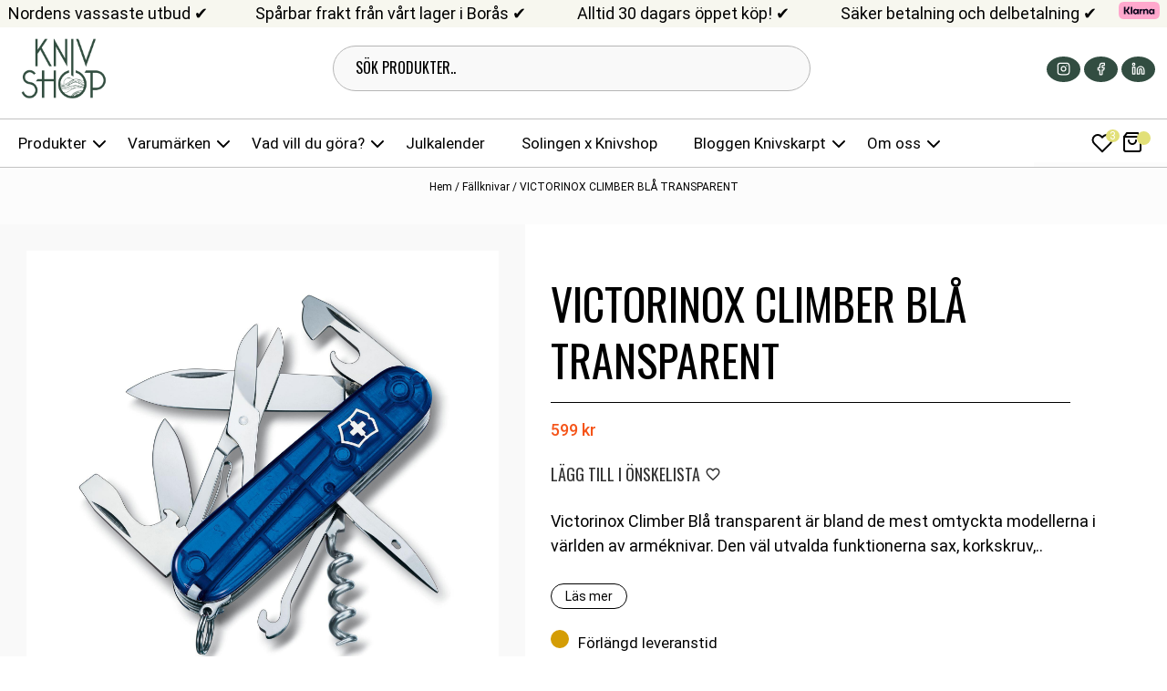

--- FILE ---
content_type: text/html; charset=UTF-8
request_url: https://knivshop.se/produkt/victorinox-climber-bla-transparent/
body_size: 65006
content:


<!DOCTYPE html>
<html lang="sv-SE" prefix="og: https://ogp.me/ns#">

<head>
<title>VICTORINOX CLIMBER BLÅ TRANSPARENT -</title>
  <meta charset="UTF-8" />
  <meta name="viewport" content="width=device-width" />
  <title>
     |
    VICTORINOX CLIMBER BLÅ TRANSPARENT -  </title>
  <link rel="profile" href="http://gmpg.org/xfn/11" />
  <link rel="pingback" href="https://knivshop.se/xmlrpc.php" />
  
  <script src="https://eu1-config.doofinder.com/2.x/253f5a66-fbba-4470-ad49-4f984293daeb.js" async></script>

    <!--[if lt IE 9]>
<script src="https://knivshop.se/wp-content/themes/Smort%20Commerce/js/html5.js" type="text/javascript"></script>
<![endif]-->

  
<!-- Sökmotoroptimering av Rank Math – https://rankmath.com/ -->
<meta name="description" content="Victorinox Climber blå transparent finns i lager. Stort utbud av Victorinox fällknivar hos Knivshop! Bra priser! Köp Victorinox fällkniv hos Knivshop!"/>
<meta name="robots" content="follow, index, max-snippet:-1, max-video-preview:-1, max-image-preview:large"/>
<link rel="canonical" href="https://knivshop.se/produkt/victorinox-climber-bla-transparent/" />
<meta property="og:locale" content="sv_SE" />
<meta property="og:type" content="product" />
<meta property="og:title" content="VICTORINOX CLIMBER BLÅ TRANSPARENT -" />
<meta property="og:description" content="Victorinox Climber blå transparent finns i lager. Stort utbud av Victorinox fällknivar hos Knivshop! Bra priser! Köp Victorinox fällkniv hos Knivshop!" />
<meta property="og:url" content="https://knivshop.se/produkt/victorinox-climber-bla-transparent/" />
<meta property="og:site_name" content="Knivshop" />
<meta property="og:updated_time" content="2025-11-30T22:58:50+00:00" />
<meta property="og:image" content="https://knivshop.se/wp-content/uploads/2024/04/sak_1_3703_t2__s1.jpg" />
<meta property="og:image:secure_url" content="https://knivshop.se/wp-content/uploads/2024/04/sak_1_3703_t2__s1.jpg" />
<meta property="og:image:width" content="2000" />
<meta property="og:image:height" content="1750" />
<meta property="og:image:alt" content="Victorinox Climber fällkniv" />
<meta property="og:image:type" content="image/jpeg" />
<meta property="product:brand" content="Victorinox" />
<meta property="product:price:amount" content="599" />
<meta property="product:price:currency" content="SEK" />
<meta property="product:availability" content="instock" />
<meta name="twitter:card" content="summary_large_image" />
<meta name="twitter:title" content="VICTORINOX CLIMBER BLÅ TRANSPARENT -" />
<meta name="twitter:description" content="Victorinox Climber blå transparent finns i lager. Stort utbud av Victorinox fällknivar hos Knivshop! Bra priser! Köp Victorinox fällkniv hos Knivshop!" />
<meta name="twitter:image" content="https://knivshop.se/wp-content/uploads/2024/04/sak_1_3703_t2__s1.jpg" />
<meta name="twitter:label1" content="Pris" />
<meta name="twitter:data1" content="599&nbsp;&#107;&#114;" />
<meta name="twitter:label2" content="Tillgänglighet" />
<meta name="twitter:data2" content="Förlängd leveranstid" />
<script type="application/ld+json" class="rank-math-schema">{"@context":"https://schema.org","@graph":[{"@type":"Organization","@id":"https://knivshop.se/#organization","name":"Knivshop","url":"https://knivshop.se"},{"@type":"WebSite","@id":"https://knivshop.se/#website","url":"https://knivshop.se","name":"Knivshop","publisher":{"@id":"https://knivshop.se/#organization"},"inLanguage":"sv-SE"},{"@type":"ImageObject","@id":"https://knivshop.se/wp-content/uploads/2024/04/sak_1_3703_t2__s1.jpg","url":"https://knivshop.se/wp-content/uploads/2024/04/sak_1_3703_t2__s1.jpg","width":"2000","height":"1750","caption":"Victorinox Climber f\u00e4llkniv","inLanguage":"sv-SE"},{"@type":"BreadcrumbList","@id":"https://knivshop.se/produkt/victorinox-climber-bla-transparent/#breadcrumb","itemListElement":[{"@type":"ListItem","position":"1","item":{"@id":"https://knivshop.se","name":"Hem"}},{"@type":"ListItem","position":"2","item":{"@id":"https://knivshop.se/produkt-kategori/fallknivar/","name":"F\u00e4llknivar"}},{"@type":"ListItem","position":"3","item":{"@id":"https://knivshop.se/produkt/victorinox-climber-bla-transparent/","name":"VICTORINOX CLIMBER BL\u00c5 TRANSPARENT"}}]},{"@type":"ItemPage","@id":"https://knivshop.se/produkt/victorinox-climber-bla-transparent/#webpage","url":"https://knivshop.se/produkt/victorinox-climber-bla-transparent/","name":"VICTORINOX CLIMBER BL\u00c5 TRANSPARENT -","datePublished":"2021-11-19T12:31:18+00:00","dateModified":"2025-11-30T22:58:50+00:00","isPartOf":{"@id":"https://knivshop.se/#website"},"primaryImageOfPage":{"@id":"https://knivshop.se/wp-content/uploads/2024/04/sak_1_3703_t2__s1.jpg"},"inLanguage":"sv-SE","breadcrumb":{"@id":"https://knivshop.se/produkt/victorinox-climber-bla-transparent/#breadcrumb"}},{"@type":"Product","brand":{"@type":"Brand","name":"Victorinox"},"name":"VICTORINOX CLIMBER BL\u00c5 TRANSPARENT - ","description":"Victorinox Climber bl\u00e5 transparent finns i lager. Stort utbud av Victorinox f\u00e4llknivar hos Knivshop! Bra priser! K\u00f6p Victorinox f\u00e4llkniv hos Knivshop!","sku":"1.3703.T2","category":"F\u00e4llknivar","mainEntityOfPage":{"@id":"https://knivshop.se/produkt/victorinox-climber-bla-transparent/#webpage"},"image":[{"@type":"ImageObject","url":"https://knivshop.se/wp-content/uploads/2024/04/sak_1_3703_t2__s1.jpg","height":"1750","width":"2000"},{"@type":"ImageObject","url":"https://knivshop.se/wp-content/uploads/2024/04/61yfshye7ul_ac_sl1280.jpg","height":"981","width":"847"},{"@type":"ImageObject","url":"https://knivshop.se/wp-content/uploads/2024/04/71qdfjorw9l_ac_sx679.jpg","height":"408","width":"679"},{"@type":"ImageObject","url":"https://knivshop.se/wp-content/uploads/2024/04/61vrtze8eol_ac_sx679.jpg","height":"811","width":"679"},{"@type":"ImageObject","url":"https://knivshop.se/wp-content/uploads/2024/04/71mlkvljexl_ac_sx679.jpg","height":"498","width":"679"},{"@type":"ImageObject","url":"https://knivshop.se/wp-content/uploads/2024/04/71kgdmbxf1l_ac_sx679.jpg","height":"382","width":"679"},{"@type":"ImageObject","url":"https://knivshop.se/wp-content/uploads/2024/04/71oypgcndl_ac_sx679.jpg","height":"382","width":"679"}],"offers":{"@type":"Offer","price":"599","priceCurrency":"SEK","priceValidUntil":"2027-12-31","availability":"https://schema.org/InStock","itemCondition":"NewCondition","url":"https://knivshop.se/produkt/victorinox-climber-bla-transparent/","seller":{"@type":"Organization","@id":"https://knivshop.se/","name":"Knivshop","url":"https://knivshop.se","logo":""},"priceSpecification":{"price":"599","priceCurrency":"SEK","valueAddedTaxIncluded":"true"}},"@id":"https://knivshop.se/produkt/victorinox-climber-bla-transparent/#richSnippet"}]}</script>
<!-- /Rank Math SEO-tillägg för WordPress -->

<link rel='dns-prefetch' href='//cdnjs.cloudflare.com' />
<link rel="alternate" type="application/rss+xml" title=" &raquo; Webbflöde" href="https://knivshop.se/feed/" />
<link rel="alternate" type="application/rss+xml" title=" &raquo; Kommentarsflöde" href="https://knivshop.se/comments/feed/" />
<link rel="alternate" type="application/rss+xml" title=" &raquo; Kommentarsflöde för VICTORINOX CLIMBER BLÅ TRANSPARENT" href="https://knivshop.se/produkt/victorinox-climber-bla-transparent/feed/" />
<link rel="alternate" title="oEmbed (JSON)" type="application/json+oembed" href="https://knivshop.se/wp-json/oembed/1.0/embed?url=https%3A%2F%2Fknivshop.se%2Fprodukt%2Fvictorinox-climber-bla-transparent%2F" />
<link rel="alternate" title="oEmbed (XML)" type="text/xml+oembed" href="https://knivshop.se/wp-json/oembed/1.0/embed?url=https%3A%2F%2Fknivshop.se%2Fprodukt%2Fvictorinox-climber-bla-transparent%2F&#038;format=xml" />
		<!-- This site uses the Google Analytics by MonsterInsights plugin v9.11.1 - Using Analytics tracking - https://www.monsterinsights.com/ -->
							<script src="//www.googletagmanager.com/gtag/js?id=G-04JFN7Q6P9"  data-cfasync="false" data-wpfc-render="false" type="text/javascript" async></script>
			<script data-cfasync="false" data-wpfc-render="false" type="text/javascript">
				var mi_version = '9.11.1';
				var mi_track_user = true;
				var mi_no_track_reason = '';
								var MonsterInsightsDefaultLocations = {"page_location":"https:\/\/knivshop.se\/produkt\/victorinox-climber-bla-transparent\/"};
								if ( typeof MonsterInsightsPrivacyGuardFilter === 'function' ) {
					var MonsterInsightsLocations = (typeof MonsterInsightsExcludeQuery === 'object') ? MonsterInsightsPrivacyGuardFilter( MonsterInsightsExcludeQuery ) : MonsterInsightsPrivacyGuardFilter( MonsterInsightsDefaultLocations );
				} else {
					var MonsterInsightsLocations = (typeof MonsterInsightsExcludeQuery === 'object') ? MonsterInsightsExcludeQuery : MonsterInsightsDefaultLocations;
				}

								var disableStrs = [
										'ga-disable-G-04JFN7Q6P9',
									];

				/* Function to detect opted out users */
				function __gtagTrackerIsOptedOut() {
					for (var index = 0; index < disableStrs.length; index++) {
						if (document.cookie.indexOf(disableStrs[index] + '=true') > -1) {
							return true;
						}
					}

					return false;
				}

				/* Disable tracking if the opt-out cookie exists. */
				if (__gtagTrackerIsOptedOut()) {
					for (var index = 0; index < disableStrs.length; index++) {
						window[disableStrs[index]] = true;
					}
				}

				/* Opt-out function */
				function __gtagTrackerOptout() {
					for (var index = 0; index < disableStrs.length; index++) {
						document.cookie = disableStrs[index] + '=true; expires=Thu, 31 Dec 2099 23:59:59 UTC; path=/';
						window[disableStrs[index]] = true;
					}
				}

				if ('undefined' === typeof gaOptout) {
					function gaOptout() {
						__gtagTrackerOptout();
					}
				}
								window.dataLayer = window.dataLayer || [];

				window.MonsterInsightsDualTracker = {
					helpers: {},
					trackers: {},
				};
				if (mi_track_user) {
					function __gtagDataLayer() {
						dataLayer.push(arguments);
					}

					function __gtagTracker(type, name, parameters) {
						if (!parameters) {
							parameters = {};
						}

						if (parameters.send_to) {
							__gtagDataLayer.apply(null, arguments);
							return;
						}

						if (type === 'event') {
														parameters.send_to = monsterinsights_frontend.v4_id;
							var hookName = name;
							if (typeof parameters['event_category'] !== 'undefined') {
								hookName = parameters['event_category'] + ':' + name;
							}

							if (typeof MonsterInsightsDualTracker.trackers[hookName] !== 'undefined') {
								MonsterInsightsDualTracker.trackers[hookName](parameters);
							} else {
								__gtagDataLayer('event', name, parameters);
							}
							
						} else {
							__gtagDataLayer.apply(null, arguments);
						}
					}

					__gtagTracker('js', new Date());
					__gtagTracker('set', {
						'developer_id.dZGIzZG': true,
											});
					if ( MonsterInsightsLocations.page_location ) {
						__gtagTracker('set', MonsterInsightsLocations);
					}
										__gtagTracker('config', 'G-04JFN7Q6P9', {"forceSSL":"true","link_attribution":"true"} );
										window.gtag = __gtagTracker;										(function () {
						/* https://developers.google.com/analytics/devguides/collection/analyticsjs/ */
						/* ga and __gaTracker compatibility shim. */
						var noopfn = function () {
							return null;
						};
						var newtracker = function () {
							return new Tracker();
						};
						var Tracker = function () {
							return null;
						};
						var p = Tracker.prototype;
						p.get = noopfn;
						p.set = noopfn;
						p.send = function () {
							var args = Array.prototype.slice.call(arguments);
							args.unshift('send');
							__gaTracker.apply(null, args);
						};
						var __gaTracker = function () {
							var len = arguments.length;
							if (len === 0) {
								return;
							}
							var f = arguments[len - 1];
							if (typeof f !== 'object' || f === null || typeof f.hitCallback !== 'function') {
								if ('send' === arguments[0]) {
									var hitConverted, hitObject = false, action;
									if ('event' === arguments[1]) {
										if ('undefined' !== typeof arguments[3]) {
											hitObject = {
												'eventAction': arguments[3],
												'eventCategory': arguments[2],
												'eventLabel': arguments[4],
												'value': arguments[5] ? arguments[5] : 1,
											}
										}
									}
									if ('pageview' === arguments[1]) {
										if ('undefined' !== typeof arguments[2]) {
											hitObject = {
												'eventAction': 'page_view',
												'page_path': arguments[2],
											}
										}
									}
									if (typeof arguments[2] === 'object') {
										hitObject = arguments[2];
									}
									if (typeof arguments[5] === 'object') {
										Object.assign(hitObject, arguments[5]);
									}
									if ('undefined' !== typeof arguments[1].hitType) {
										hitObject = arguments[1];
										if ('pageview' === hitObject.hitType) {
											hitObject.eventAction = 'page_view';
										}
									}
									if (hitObject) {
										action = 'timing' === arguments[1].hitType ? 'timing_complete' : hitObject.eventAction;
										hitConverted = mapArgs(hitObject);
										__gtagTracker('event', action, hitConverted);
									}
								}
								return;
							}

							function mapArgs(args) {
								var arg, hit = {};
								var gaMap = {
									'eventCategory': 'event_category',
									'eventAction': 'event_action',
									'eventLabel': 'event_label',
									'eventValue': 'event_value',
									'nonInteraction': 'non_interaction',
									'timingCategory': 'event_category',
									'timingVar': 'name',
									'timingValue': 'value',
									'timingLabel': 'event_label',
									'page': 'page_path',
									'location': 'page_location',
									'title': 'page_title',
									'referrer' : 'page_referrer',
								};
								for (arg in args) {
																		if (!(!args.hasOwnProperty(arg) || !gaMap.hasOwnProperty(arg))) {
										hit[gaMap[arg]] = args[arg];
									} else {
										hit[arg] = args[arg];
									}
								}
								return hit;
							}

							try {
								f.hitCallback();
							} catch (ex) {
							}
						};
						__gaTracker.create = newtracker;
						__gaTracker.getByName = newtracker;
						__gaTracker.getAll = function () {
							return [];
						};
						__gaTracker.remove = noopfn;
						__gaTracker.loaded = true;
						window['__gaTracker'] = __gaTracker;
					})();
									} else {
										console.log("");
					(function () {
						function __gtagTracker() {
							return null;
						}

						window['__gtagTracker'] = __gtagTracker;
						window['gtag'] = __gtagTracker;
					})();
									}
			</script>
							<!-- / Google Analytics by MonsterInsights -->
		<style id='wp-img-auto-sizes-contain-inline-css' type='text/css'>
img:is([sizes=auto i],[sizes^="auto," i]){contain-intrinsic-size:3000px 1500px}
/*# sourceURL=wp-img-auto-sizes-contain-inline-css */
</style>
<link rel='stylesheet' id='animate-css' href='https://knivshop.se/wp-content/plugins/qi-blocks/assets/css/plugins/animate/animate.min.css?ver=4.1.1' type='text/css' media='all' />
<style id='wp-emoji-styles-inline-css' type='text/css'>

	img.wp-smiley, img.emoji {
		display: inline !important;
		border: none !important;
		box-shadow: none !important;
		height: 1em !important;
		width: 1em !important;
		margin: 0 0.07em !important;
		vertical-align: -0.1em !important;
		background: none !important;
		padding: 0 !important;
	}
/*# sourceURL=wp-emoji-styles-inline-css */
</style>
<style id='wp-block-library-inline-css' type='text/css'>
:root{--wp-block-synced-color:#7a00df;--wp-block-synced-color--rgb:122,0,223;--wp-bound-block-color:var(--wp-block-synced-color);--wp-editor-canvas-background:#ddd;--wp-admin-theme-color:#007cba;--wp-admin-theme-color--rgb:0,124,186;--wp-admin-theme-color-darker-10:#006ba1;--wp-admin-theme-color-darker-10--rgb:0,107,160.5;--wp-admin-theme-color-darker-20:#005a87;--wp-admin-theme-color-darker-20--rgb:0,90,135;--wp-admin-border-width-focus:2px}@media (min-resolution:192dpi){:root{--wp-admin-border-width-focus:1.5px}}.wp-element-button{cursor:pointer}:root .has-very-light-gray-background-color{background-color:#eee}:root .has-very-dark-gray-background-color{background-color:#313131}:root .has-very-light-gray-color{color:#eee}:root .has-very-dark-gray-color{color:#313131}:root .has-vivid-green-cyan-to-vivid-cyan-blue-gradient-background{background:linear-gradient(135deg,#00d084,#0693e3)}:root .has-purple-crush-gradient-background{background:linear-gradient(135deg,#34e2e4,#4721fb 50%,#ab1dfe)}:root .has-hazy-dawn-gradient-background{background:linear-gradient(135deg,#faaca8,#dad0ec)}:root .has-subdued-olive-gradient-background{background:linear-gradient(135deg,#fafae1,#67a671)}:root .has-atomic-cream-gradient-background{background:linear-gradient(135deg,#fdd79a,#004a59)}:root .has-nightshade-gradient-background{background:linear-gradient(135deg,#330968,#31cdcf)}:root .has-midnight-gradient-background{background:linear-gradient(135deg,#020381,#2874fc)}:root{--wp--preset--font-size--normal:16px;--wp--preset--font-size--huge:42px}.has-regular-font-size{font-size:1em}.has-larger-font-size{font-size:2.625em}.has-normal-font-size{font-size:var(--wp--preset--font-size--normal)}.has-huge-font-size{font-size:var(--wp--preset--font-size--huge)}.has-text-align-center{text-align:center}.has-text-align-left{text-align:left}.has-text-align-right{text-align:right}.has-fit-text{white-space:nowrap!important}#end-resizable-editor-section{display:none}.aligncenter{clear:both}.items-justified-left{justify-content:flex-start}.items-justified-center{justify-content:center}.items-justified-right{justify-content:flex-end}.items-justified-space-between{justify-content:space-between}.screen-reader-text{border:0;clip-path:inset(50%);height:1px;margin:-1px;overflow:hidden;padding:0;position:absolute;width:1px;word-wrap:normal!important}.screen-reader-text:focus{background-color:#ddd;clip-path:none;color:#444;display:block;font-size:1em;height:auto;left:5px;line-height:normal;padding:15px 23px 14px;text-decoration:none;top:5px;width:auto;z-index:100000}html :where(.has-border-color){border-style:solid}html :where([style*=border-top-color]){border-top-style:solid}html :where([style*=border-right-color]){border-right-style:solid}html :where([style*=border-bottom-color]){border-bottom-style:solid}html :where([style*=border-left-color]){border-left-style:solid}html :where([style*=border-width]){border-style:solid}html :where([style*=border-top-width]){border-top-style:solid}html :where([style*=border-right-width]){border-right-style:solid}html :where([style*=border-bottom-width]){border-bottom-style:solid}html :where([style*=border-left-width]){border-left-style:solid}html :where(img[class*=wp-image-]){height:auto;max-width:100%}:where(figure){margin:0 0 1em}html :where(.is-position-sticky){--wp-admin--admin-bar--position-offset:var(--wp-admin--admin-bar--height,0px)}@media screen and (max-width:600px){html :where(.is-position-sticky){--wp-admin--admin-bar--position-offset:0px}}

/*# sourceURL=wp-block-library-inline-css */
</style><style id='wp-block-heading-inline-css' type='text/css'>
h1:where(.wp-block-heading).has-background,h2:where(.wp-block-heading).has-background,h3:where(.wp-block-heading).has-background,h4:where(.wp-block-heading).has-background,h5:where(.wp-block-heading).has-background,h6:where(.wp-block-heading).has-background{padding:1.25em 2.375em}h1.has-text-align-left[style*=writing-mode]:where([style*=vertical-lr]),h1.has-text-align-right[style*=writing-mode]:where([style*=vertical-rl]),h2.has-text-align-left[style*=writing-mode]:where([style*=vertical-lr]),h2.has-text-align-right[style*=writing-mode]:where([style*=vertical-rl]),h3.has-text-align-left[style*=writing-mode]:where([style*=vertical-lr]),h3.has-text-align-right[style*=writing-mode]:where([style*=vertical-rl]),h4.has-text-align-left[style*=writing-mode]:where([style*=vertical-lr]),h4.has-text-align-right[style*=writing-mode]:where([style*=vertical-rl]),h5.has-text-align-left[style*=writing-mode]:where([style*=vertical-lr]),h5.has-text-align-right[style*=writing-mode]:where([style*=vertical-rl]),h6.has-text-align-left[style*=writing-mode]:where([style*=vertical-lr]),h6.has-text-align-right[style*=writing-mode]:where([style*=vertical-rl]){rotate:180deg}
/*# sourceURL=https://knivshop.se/wp-includes/blocks/heading/style.min.css */
</style>
<style id='wp-block-image-inline-css' type='text/css'>
.wp-block-image>a,.wp-block-image>figure>a{display:inline-block}.wp-block-image img{box-sizing:border-box;height:auto;max-width:100%;vertical-align:bottom}@media not (prefers-reduced-motion){.wp-block-image img.hide{visibility:hidden}.wp-block-image img.show{animation:show-content-image .4s}}.wp-block-image[style*=border-radius] img,.wp-block-image[style*=border-radius]>a{border-radius:inherit}.wp-block-image.has-custom-border img{box-sizing:border-box}.wp-block-image.aligncenter{text-align:center}.wp-block-image.alignfull>a,.wp-block-image.alignwide>a{width:100%}.wp-block-image.alignfull img,.wp-block-image.alignwide img{height:auto;width:100%}.wp-block-image .aligncenter,.wp-block-image .alignleft,.wp-block-image .alignright,.wp-block-image.aligncenter,.wp-block-image.alignleft,.wp-block-image.alignright{display:table}.wp-block-image .aligncenter>figcaption,.wp-block-image .alignleft>figcaption,.wp-block-image .alignright>figcaption,.wp-block-image.aligncenter>figcaption,.wp-block-image.alignleft>figcaption,.wp-block-image.alignright>figcaption{caption-side:bottom;display:table-caption}.wp-block-image .alignleft{float:left;margin:.5em 1em .5em 0}.wp-block-image .alignright{float:right;margin:.5em 0 .5em 1em}.wp-block-image .aligncenter{margin-left:auto;margin-right:auto}.wp-block-image :where(figcaption){margin-bottom:1em;margin-top:.5em}.wp-block-image.is-style-circle-mask img{border-radius:9999px}@supports ((-webkit-mask-image:none) or (mask-image:none)) or (-webkit-mask-image:none){.wp-block-image.is-style-circle-mask img{border-radius:0;-webkit-mask-image:url('data:image/svg+xml;utf8,<svg viewBox="0 0 100 100" xmlns="http://www.w3.org/2000/svg"><circle cx="50" cy="50" r="50"/></svg>');mask-image:url('data:image/svg+xml;utf8,<svg viewBox="0 0 100 100" xmlns="http://www.w3.org/2000/svg"><circle cx="50" cy="50" r="50"/></svg>');mask-mode:alpha;-webkit-mask-position:center;mask-position:center;-webkit-mask-repeat:no-repeat;mask-repeat:no-repeat;-webkit-mask-size:contain;mask-size:contain}}:root :where(.wp-block-image.is-style-rounded img,.wp-block-image .is-style-rounded img){border-radius:9999px}.wp-block-image figure{margin:0}.wp-lightbox-container{display:flex;flex-direction:column;position:relative}.wp-lightbox-container img{cursor:zoom-in}.wp-lightbox-container img:hover+button{opacity:1}.wp-lightbox-container button{align-items:center;backdrop-filter:blur(16px) saturate(180%);background-color:#5a5a5a40;border:none;border-radius:4px;cursor:zoom-in;display:flex;height:20px;justify-content:center;opacity:0;padding:0;position:absolute;right:16px;text-align:center;top:16px;width:20px;z-index:100}@media not (prefers-reduced-motion){.wp-lightbox-container button{transition:opacity .2s ease}}.wp-lightbox-container button:focus-visible{outline:3px auto #5a5a5a40;outline:3px auto -webkit-focus-ring-color;outline-offset:3px}.wp-lightbox-container button:hover{cursor:pointer;opacity:1}.wp-lightbox-container button:focus{opacity:1}.wp-lightbox-container button:focus,.wp-lightbox-container button:hover,.wp-lightbox-container button:not(:hover):not(:active):not(.has-background){background-color:#5a5a5a40;border:none}.wp-lightbox-overlay{box-sizing:border-box;cursor:zoom-out;height:100vh;left:0;overflow:hidden;position:fixed;top:0;visibility:hidden;width:100%;z-index:100000}.wp-lightbox-overlay .close-button{align-items:center;cursor:pointer;display:flex;justify-content:center;min-height:40px;min-width:40px;padding:0;position:absolute;right:calc(env(safe-area-inset-right) + 16px);top:calc(env(safe-area-inset-top) + 16px);z-index:5000000}.wp-lightbox-overlay .close-button:focus,.wp-lightbox-overlay .close-button:hover,.wp-lightbox-overlay .close-button:not(:hover):not(:active):not(.has-background){background:none;border:none}.wp-lightbox-overlay .lightbox-image-container{height:var(--wp--lightbox-container-height);left:50%;overflow:hidden;position:absolute;top:50%;transform:translate(-50%,-50%);transform-origin:top left;width:var(--wp--lightbox-container-width);z-index:9999999999}.wp-lightbox-overlay .wp-block-image{align-items:center;box-sizing:border-box;display:flex;height:100%;justify-content:center;margin:0;position:relative;transform-origin:0 0;width:100%;z-index:3000000}.wp-lightbox-overlay .wp-block-image img{height:var(--wp--lightbox-image-height);min-height:var(--wp--lightbox-image-height);min-width:var(--wp--lightbox-image-width);width:var(--wp--lightbox-image-width)}.wp-lightbox-overlay .wp-block-image figcaption{display:none}.wp-lightbox-overlay button{background:none;border:none}.wp-lightbox-overlay .scrim{background-color:#fff;height:100%;opacity:.9;position:absolute;width:100%;z-index:2000000}.wp-lightbox-overlay.active{visibility:visible}@media not (prefers-reduced-motion){.wp-lightbox-overlay.active{animation:turn-on-visibility .25s both}.wp-lightbox-overlay.active img{animation:turn-on-visibility .35s both}.wp-lightbox-overlay.show-closing-animation:not(.active){animation:turn-off-visibility .35s both}.wp-lightbox-overlay.show-closing-animation:not(.active) img{animation:turn-off-visibility .25s both}.wp-lightbox-overlay.zoom.active{animation:none;opacity:1;visibility:visible}.wp-lightbox-overlay.zoom.active .lightbox-image-container{animation:lightbox-zoom-in .4s}.wp-lightbox-overlay.zoom.active .lightbox-image-container img{animation:none}.wp-lightbox-overlay.zoom.active .scrim{animation:turn-on-visibility .4s forwards}.wp-lightbox-overlay.zoom.show-closing-animation:not(.active){animation:none}.wp-lightbox-overlay.zoom.show-closing-animation:not(.active) .lightbox-image-container{animation:lightbox-zoom-out .4s}.wp-lightbox-overlay.zoom.show-closing-animation:not(.active) .lightbox-image-container img{animation:none}.wp-lightbox-overlay.zoom.show-closing-animation:not(.active) .scrim{animation:turn-off-visibility .4s forwards}}@keyframes show-content-image{0%{visibility:hidden}99%{visibility:hidden}to{visibility:visible}}@keyframes turn-on-visibility{0%{opacity:0}to{opacity:1}}@keyframes turn-off-visibility{0%{opacity:1;visibility:visible}99%{opacity:0;visibility:visible}to{opacity:0;visibility:hidden}}@keyframes lightbox-zoom-in{0%{transform:translate(calc((-100vw + var(--wp--lightbox-scrollbar-width))/2 + var(--wp--lightbox-initial-left-position)),calc(-50vh + var(--wp--lightbox-initial-top-position))) scale(var(--wp--lightbox-scale))}to{transform:translate(-50%,-50%) scale(1)}}@keyframes lightbox-zoom-out{0%{transform:translate(-50%,-50%) scale(1);visibility:visible}99%{visibility:visible}to{transform:translate(calc((-100vw + var(--wp--lightbox-scrollbar-width))/2 + var(--wp--lightbox-initial-left-position)),calc(-50vh + var(--wp--lightbox-initial-top-position))) scale(var(--wp--lightbox-scale));visibility:hidden}}
/*# sourceURL=https://knivshop.se/wp-includes/blocks/image/style.min.css */
</style>
<style id='wp-block-paragraph-inline-css' type='text/css'>
.is-small-text{font-size:.875em}.is-regular-text{font-size:1em}.is-large-text{font-size:2.25em}.is-larger-text{font-size:3em}.has-drop-cap:not(:focus):first-letter{float:left;font-size:8.4em;font-style:normal;font-weight:100;line-height:.68;margin:.05em .1em 0 0;text-transform:uppercase}body.rtl .has-drop-cap:not(:focus):first-letter{float:none;margin-left:.1em}p.has-drop-cap.has-background{overflow:hidden}:root :where(p.has-background){padding:1.25em 2.375em}:where(p.has-text-color:not(.has-link-color)) a{color:inherit}p.has-text-align-left[style*="writing-mode:vertical-lr"],p.has-text-align-right[style*="writing-mode:vertical-rl"]{rotate:180deg}
/*# sourceURL=https://knivshop.se/wp-includes/blocks/paragraph/style.min.css */
</style>
<style id='wp-block-social-links-inline-css' type='text/css'>
.wp-block-social-links{background:none;box-sizing:border-box;margin-left:0;padding-left:0;padding-right:0;text-indent:0}.wp-block-social-links .wp-social-link a,.wp-block-social-links .wp-social-link a:hover{border-bottom:0;box-shadow:none;text-decoration:none}.wp-block-social-links .wp-social-link svg{height:1em;width:1em}.wp-block-social-links .wp-social-link span:not(.screen-reader-text){font-size:.65em;margin-left:.5em;margin-right:.5em}.wp-block-social-links.has-small-icon-size{font-size:16px}.wp-block-social-links,.wp-block-social-links.has-normal-icon-size{font-size:24px}.wp-block-social-links.has-large-icon-size{font-size:36px}.wp-block-social-links.has-huge-icon-size{font-size:48px}.wp-block-social-links.aligncenter{display:flex;justify-content:center}.wp-block-social-links.alignright{justify-content:flex-end}.wp-block-social-link{border-radius:9999px;display:block}@media not (prefers-reduced-motion){.wp-block-social-link{transition:transform .1s ease}}.wp-block-social-link{height:auto}.wp-block-social-link a{align-items:center;display:flex;line-height:0}.wp-block-social-link:hover{transform:scale(1.1)}.wp-block-social-links .wp-block-social-link.wp-social-link{display:inline-block;margin:0;padding:0}.wp-block-social-links .wp-block-social-link.wp-social-link .wp-block-social-link-anchor,.wp-block-social-links .wp-block-social-link.wp-social-link .wp-block-social-link-anchor svg,.wp-block-social-links .wp-block-social-link.wp-social-link .wp-block-social-link-anchor:active,.wp-block-social-links .wp-block-social-link.wp-social-link .wp-block-social-link-anchor:hover,.wp-block-social-links .wp-block-social-link.wp-social-link .wp-block-social-link-anchor:visited{color:currentColor;fill:currentColor}:where(.wp-block-social-links:not(.is-style-logos-only)) .wp-social-link{background-color:#f0f0f0;color:#444}:where(.wp-block-social-links:not(.is-style-logos-only)) .wp-social-link-amazon{background-color:#f90;color:#fff}:where(.wp-block-social-links:not(.is-style-logos-only)) .wp-social-link-bandcamp{background-color:#1ea0c3;color:#fff}:where(.wp-block-social-links:not(.is-style-logos-only)) .wp-social-link-behance{background-color:#0757fe;color:#fff}:where(.wp-block-social-links:not(.is-style-logos-only)) .wp-social-link-bluesky{background-color:#0a7aff;color:#fff}:where(.wp-block-social-links:not(.is-style-logos-only)) .wp-social-link-codepen{background-color:#1e1f26;color:#fff}:where(.wp-block-social-links:not(.is-style-logos-only)) .wp-social-link-deviantart{background-color:#02e49b;color:#fff}:where(.wp-block-social-links:not(.is-style-logos-only)) .wp-social-link-discord{background-color:#5865f2;color:#fff}:where(.wp-block-social-links:not(.is-style-logos-only)) .wp-social-link-dribbble{background-color:#e94c89;color:#fff}:where(.wp-block-social-links:not(.is-style-logos-only)) .wp-social-link-dropbox{background-color:#4280ff;color:#fff}:where(.wp-block-social-links:not(.is-style-logos-only)) .wp-social-link-etsy{background-color:#f45800;color:#fff}:where(.wp-block-social-links:not(.is-style-logos-only)) .wp-social-link-facebook{background-color:#0866ff;color:#fff}:where(.wp-block-social-links:not(.is-style-logos-only)) .wp-social-link-fivehundredpx{background-color:#000;color:#fff}:where(.wp-block-social-links:not(.is-style-logos-only)) .wp-social-link-flickr{background-color:#0461dd;color:#fff}:where(.wp-block-social-links:not(.is-style-logos-only)) .wp-social-link-foursquare{background-color:#e65678;color:#fff}:where(.wp-block-social-links:not(.is-style-logos-only)) .wp-social-link-github{background-color:#24292d;color:#fff}:where(.wp-block-social-links:not(.is-style-logos-only)) .wp-social-link-goodreads{background-color:#eceadd;color:#382110}:where(.wp-block-social-links:not(.is-style-logos-only)) .wp-social-link-google{background-color:#ea4434;color:#fff}:where(.wp-block-social-links:not(.is-style-logos-only)) .wp-social-link-gravatar{background-color:#1d4fc4;color:#fff}:where(.wp-block-social-links:not(.is-style-logos-only)) .wp-social-link-instagram{background-color:#f00075;color:#fff}:where(.wp-block-social-links:not(.is-style-logos-only)) .wp-social-link-lastfm{background-color:#e21b24;color:#fff}:where(.wp-block-social-links:not(.is-style-logos-only)) .wp-social-link-linkedin{background-color:#0d66c2;color:#fff}:where(.wp-block-social-links:not(.is-style-logos-only)) .wp-social-link-mastodon{background-color:#3288d4;color:#fff}:where(.wp-block-social-links:not(.is-style-logos-only)) .wp-social-link-medium{background-color:#000;color:#fff}:where(.wp-block-social-links:not(.is-style-logos-only)) .wp-social-link-meetup{background-color:#f6405f;color:#fff}:where(.wp-block-social-links:not(.is-style-logos-only)) .wp-social-link-patreon{background-color:#000;color:#fff}:where(.wp-block-social-links:not(.is-style-logos-only)) .wp-social-link-pinterest{background-color:#e60122;color:#fff}:where(.wp-block-social-links:not(.is-style-logos-only)) .wp-social-link-pocket{background-color:#ef4155;color:#fff}:where(.wp-block-social-links:not(.is-style-logos-only)) .wp-social-link-reddit{background-color:#ff4500;color:#fff}:where(.wp-block-social-links:not(.is-style-logos-only)) .wp-social-link-skype{background-color:#0478d7;color:#fff}:where(.wp-block-social-links:not(.is-style-logos-only)) .wp-social-link-snapchat{background-color:#fefc00;color:#fff;stroke:#000}:where(.wp-block-social-links:not(.is-style-logos-only)) .wp-social-link-soundcloud{background-color:#ff5600;color:#fff}:where(.wp-block-social-links:not(.is-style-logos-only)) .wp-social-link-spotify{background-color:#1bd760;color:#fff}:where(.wp-block-social-links:not(.is-style-logos-only)) .wp-social-link-telegram{background-color:#2aabee;color:#fff}:where(.wp-block-social-links:not(.is-style-logos-only)) .wp-social-link-threads{background-color:#000;color:#fff}:where(.wp-block-social-links:not(.is-style-logos-only)) .wp-social-link-tiktok{background-color:#000;color:#fff}:where(.wp-block-social-links:not(.is-style-logos-only)) .wp-social-link-tumblr{background-color:#011835;color:#fff}:where(.wp-block-social-links:not(.is-style-logos-only)) .wp-social-link-twitch{background-color:#6440a4;color:#fff}:where(.wp-block-social-links:not(.is-style-logos-only)) .wp-social-link-twitter{background-color:#1da1f2;color:#fff}:where(.wp-block-social-links:not(.is-style-logos-only)) .wp-social-link-vimeo{background-color:#1eb7ea;color:#fff}:where(.wp-block-social-links:not(.is-style-logos-only)) .wp-social-link-vk{background-color:#4680c2;color:#fff}:where(.wp-block-social-links:not(.is-style-logos-only)) .wp-social-link-wordpress{background-color:#3499cd;color:#fff}:where(.wp-block-social-links:not(.is-style-logos-only)) .wp-social-link-whatsapp{background-color:#25d366;color:#fff}:where(.wp-block-social-links:not(.is-style-logos-only)) .wp-social-link-x{background-color:#000;color:#fff}:where(.wp-block-social-links:not(.is-style-logos-only)) .wp-social-link-yelp{background-color:#d32422;color:#fff}:where(.wp-block-social-links:not(.is-style-logos-only)) .wp-social-link-youtube{background-color:red;color:#fff}:where(.wp-block-social-links.is-style-logos-only) .wp-social-link{background:none}:where(.wp-block-social-links.is-style-logos-only) .wp-social-link svg{height:1.25em;width:1.25em}:where(.wp-block-social-links.is-style-logos-only) .wp-social-link-amazon{color:#f90}:where(.wp-block-social-links.is-style-logos-only) .wp-social-link-bandcamp{color:#1ea0c3}:where(.wp-block-social-links.is-style-logos-only) .wp-social-link-behance{color:#0757fe}:where(.wp-block-social-links.is-style-logos-only) .wp-social-link-bluesky{color:#0a7aff}:where(.wp-block-social-links.is-style-logos-only) .wp-social-link-codepen{color:#1e1f26}:where(.wp-block-social-links.is-style-logos-only) .wp-social-link-deviantart{color:#02e49b}:where(.wp-block-social-links.is-style-logos-only) .wp-social-link-discord{color:#5865f2}:where(.wp-block-social-links.is-style-logos-only) .wp-social-link-dribbble{color:#e94c89}:where(.wp-block-social-links.is-style-logos-only) .wp-social-link-dropbox{color:#4280ff}:where(.wp-block-social-links.is-style-logos-only) .wp-social-link-etsy{color:#f45800}:where(.wp-block-social-links.is-style-logos-only) .wp-social-link-facebook{color:#0866ff}:where(.wp-block-social-links.is-style-logos-only) .wp-social-link-fivehundredpx{color:#000}:where(.wp-block-social-links.is-style-logos-only) .wp-social-link-flickr{color:#0461dd}:where(.wp-block-social-links.is-style-logos-only) .wp-social-link-foursquare{color:#e65678}:where(.wp-block-social-links.is-style-logos-only) .wp-social-link-github{color:#24292d}:where(.wp-block-social-links.is-style-logos-only) .wp-social-link-goodreads{color:#382110}:where(.wp-block-social-links.is-style-logos-only) .wp-social-link-google{color:#ea4434}:where(.wp-block-social-links.is-style-logos-only) .wp-social-link-gravatar{color:#1d4fc4}:where(.wp-block-social-links.is-style-logos-only) .wp-social-link-instagram{color:#f00075}:where(.wp-block-social-links.is-style-logos-only) .wp-social-link-lastfm{color:#e21b24}:where(.wp-block-social-links.is-style-logos-only) .wp-social-link-linkedin{color:#0d66c2}:where(.wp-block-social-links.is-style-logos-only) .wp-social-link-mastodon{color:#3288d4}:where(.wp-block-social-links.is-style-logos-only) .wp-social-link-medium{color:#000}:where(.wp-block-social-links.is-style-logos-only) .wp-social-link-meetup{color:#f6405f}:where(.wp-block-social-links.is-style-logos-only) .wp-social-link-patreon{color:#000}:where(.wp-block-social-links.is-style-logos-only) .wp-social-link-pinterest{color:#e60122}:where(.wp-block-social-links.is-style-logos-only) .wp-social-link-pocket{color:#ef4155}:where(.wp-block-social-links.is-style-logos-only) .wp-social-link-reddit{color:#ff4500}:where(.wp-block-social-links.is-style-logos-only) .wp-social-link-skype{color:#0478d7}:where(.wp-block-social-links.is-style-logos-only) .wp-social-link-snapchat{color:#fff;stroke:#000}:where(.wp-block-social-links.is-style-logos-only) .wp-social-link-soundcloud{color:#ff5600}:where(.wp-block-social-links.is-style-logos-only) .wp-social-link-spotify{color:#1bd760}:where(.wp-block-social-links.is-style-logos-only) .wp-social-link-telegram{color:#2aabee}:where(.wp-block-social-links.is-style-logos-only) .wp-social-link-threads{color:#000}:where(.wp-block-social-links.is-style-logos-only) .wp-social-link-tiktok{color:#000}:where(.wp-block-social-links.is-style-logos-only) .wp-social-link-tumblr{color:#011835}:where(.wp-block-social-links.is-style-logos-only) .wp-social-link-twitch{color:#6440a4}:where(.wp-block-social-links.is-style-logos-only) .wp-social-link-twitter{color:#1da1f2}:where(.wp-block-social-links.is-style-logos-only) .wp-social-link-vimeo{color:#1eb7ea}:where(.wp-block-social-links.is-style-logos-only) .wp-social-link-vk{color:#4680c2}:where(.wp-block-social-links.is-style-logos-only) .wp-social-link-whatsapp{color:#25d366}:where(.wp-block-social-links.is-style-logos-only) .wp-social-link-wordpress{color:#3499cd}:where(.wp-block-social-links.is-style-logos-only) .wp-social-link-x{color:#000}:where(.wp-block-social-links.is-style-logos-only) .wp-social-link-yelp{color:#d32422}:where(.wp-block-social-links.is-style-logos-only) .wp-social-link-youtube{color:red}.wp-block-social-links.is-style-pill-shape .wp-social-link{width:auto}:root :where(.wp-block-social-links .wp-social-link a){padding:.25em}:root :where(.wp-block-social-links.is-style-logos-only .wp-social-link a){padding:0}:root :where(.wp-block-social-links.is-style-pill-shape .wp-social-link a){padding-left:.6666666667em;padding-right:.6666666667em}.wp-block-social-links:not(.has-icon-color):not(.has-icon-background-color) .wp-social-link-snapchat .wp-block-social-link-label{color:#000}
/*# sourceURL=https://knivshop.se/wp-includes/blocks/social-links/style.min.css */
</style>
<style id='wp-block-spacer-inline-css' type='text/css'>
.wp-block-spacer{clear:both}
/*# sourceURL=https://knivshop.se/wp-includes/blocks/spacer/style.min.css */
</style>
<link rel='stylesheet' id='wc-blocks-style-css' href='https://knivshop.se/wp-content/plugins/woocommerce/assets/client/blocks/wc-blocks.css?ver=wc-10.1.3' type='text/css' media='all' />
<link rel='stylesheet' id='kadence-blocks-column-css' href='https://knivshop.se/wp-content/plugins/kadence-blocks/dist/style-blocks-column.css?ver=3.3.2' type='text/css' media='all' />
<style id='global-styles-inline-css' type='text/css'>
:root{--wp--preset--aspect-ratio--square: 1;--wp--preset--aspect-ratio--4-3: 4/3;--wp--preset--aspect-ratio--3-4: 3/4;--wp--preset--aspect-ratio--3-2: 3/2;--wp--preset--aspect-ratio--2-3: 2/3;--wp--preset--aspect-ratio--16-9: 16/9;--wp--preset--aspect-ratio--9-16: 9/16;--wp--preset--color--black: #000000;--wp--preset--color--cyan-bluish-gray: #abb8c3;--wp--preset--color--white: #ffffff;--wp--preset--color--pale-pink: #f78da7;--wp--preset--color--vivid-red: #cf2e2e;--wp--preset--color--luminous-vivid-orange: #ff6900;--wp--preset--color--luminous-vivid-amber: #fcb900;--wp--preset--color--light-green-cyan: #7bdcb5;--wp--preset--color--vivid-green-cyan: #00d084;--wp--preset--color--pale-cyan-blue: #8ed1fc;--wp--preset--color--vivid-cyan-blue: #0693e3;--wp--preset--color--vivid-purple: #9b51e0;--wp--preset--gradient--vivid-cyan-blue-to-vivid-purple: linear-gradient(135deg,rgb(6,147,227) 0%,rgb(155,81,224) 100%);--wp--preset--gradient--light-green-cyan-to-vivid-green-cyan: linear-gradient(135deg,rgb(122,220,180) 0%,rgb(0,208,130) 100%);--wp--preset--gradient--luminous-vivid-amber-to-luminous-vivid-orange: linear-gradient(135deg,rgb(252,185,0) 0%,rgb(255,105,0) 100%);--wp--preset--gradient--luminous-vivid-orange-to-vivid-red: linear-gradient(135deg,rgb(255,105,0) 0%,rgb(207,46,46) 100%);--wp--preset--gradient--very-light-gray-to-cyan-bluish-gray: linear-gradient(135deg,rgb(238,238,238) 0%,rgb(169,184,195) 100%);--wp--preset--gradient--cool-to-warm-spectrum: linear-gradient(135deg,rgb(74,234,220) 0%,rgb(151,120,209) 20%,rgb(207,42,186) 40%,rgb(238,44,130) 60%,rgb(251,105,98) 80%,rgb(254,248,76) 100%);--wp--preset--gradient--blush-light-purple: linear-gradient(135deg,rgb(255,206,236) 0%,rgb(152,150,240) 100%);--wp--preset--gradient--blush-bordeaux: linear-gradient(135deg,rgb(254,205,165) 0%,rgb(254,45,45) 50%,rgb(107,0,62) 100%);--wp--preset--gradient--luminous-dusk: linear-gradient(135deg,rgb(255,203,112) 0%,rgb(199,81,192) 50%,rgb(65,88,208) 100%);--wp--preset--gradient--pale-ocean: linear-gradient(135deg,rgb(255,245,203) 0%,rgb(182,227,212) 50%,rgb(51,167,181) 100%);--wp--preset--gradient--electric-grass: linear-gradient(135deg,rgb(202,248,128) 0%,rgb(113,206,126) 100%);--wp--preset--gradient--midnight: linear-gradient(135deg,rgb(2,3,129) 0%,rgb(40,116,252) 100%);--wp--preset--font-size--small: 13px;--wp--preset--font-size--medium: 20px;--wp--preset--font-size--large: 36px;--wp--preset--font-size--x-large: 42px;--wp--preset--spacing--20: 0.44rem;--wp--preset--spacing--30: 0.67rem;--wp--preset--spacing--40: 1rem;--wp--preset--spacing--50: 1.5rem;--wp--preset--spacing--60: 2.25rem;--wp--preset--spacing--70: 3.38rem;--wp--preset--spacing--80: 5.06rem;--wp--preset--shadow--natural: 6px 6px 9px rgba(0, 0, 0, 0.2);--wp--preset--shadow--deep: 12px 12px 50px rgba(0, 0, 0, 0.4);--wp--preset--shadow--sharp: 6px 6px 0px rgba(0, 0, 0, 0.2);--wp--preset--shadow--outlined: 6px 6px 0px -3px rgb(255, 255, 255), 6px 6px rgb(0, 0, 0);--wp--preset--shadow--crisp: 6px 6px 0px rgb(0, 0, 0);}:where(.is-layout-flex){gap: 0.5em;}:where(.is-layout-grid){gap: 0.5em;}body .is-layout-flex{display: flex;}.is-layout-flex{flex-wrap: wrap;align-items: center;}.is-layout-flex > :is(*, div){margin: 0;}body .is-layout-grid{display: grid;}.is-layout-grid > :is(*, div){margin: 0;}:where(.wp-block-columns.is-layout-flex){gap: 2em;}:where(.wp-block-columns.is-layout-grid){gap: 2em;}:where(.wp-block-post-template.is-layout-flex){gap: 1.25em;}:where(.wp-block-post-template.is-layout-grid){gap: 1.25em;}.has-black-color{color: var(--wp--preset--color--black) !important;}.has-cyan-bluish-gray-color{color: var(--wp--preset--color--cyan-bluish-gray) !important;}.has-white-color{color: var(--wp--preset--color--white) !important;}.has-pale-pink-color{color: var(--wp--preset--color--pale-pink) !important;}.has-vivid-red-color{color: var(--wp--preset--color--vivid-red) !important;}.has-luminous-vivid-orange-color{color: var(--wp--preset--color--luminous-vivid-orange) !important;}.has-luminous-vivid-amber-color{color: var(--wp--preset--color--luminous-vivid-amber) !important;}.has-light-green-cyan-color{color: var(--wp--preset--color--light-green-cyan) !important;}.has-vivid-green-cyan-color{color: var(--wp--preset--color--vivid-green-cyan) !important;}.has-pale-cyan-blue-color{color: var(--wp--preset--color--pale-cyan-blue) !important;}.has-vivid-cyan-blue-color{color: var(--wp--preset--color--vivid-cyan-blue) !important;}.has-vivid-purple-color{color: var(--wp--preset--color--vivid-purple) !important;}.has-black-background-color{background-color: var(--wp--preset--color--black) !important;}.has-cyan-bluish-gray-background-color{background-color: var(--wp--preset--color--cyan-bluish-gray) !important;}.has-white-background-color{background-color: var(--wp--preset--color--white) !important;}.has-pale-pink-background-color{background-color: var(--wp--preset--color--pale-pink) !important;}.has-vivid-red-background-color{background-color: var(--wp--preset--color--vivid-red) !important;}.has-luminous-vivid-orange-background-color{background-color: var(--wp--preset--color--luminous-vivid-orange) !important;}.has-luminous-vivid-amber-background-color{background-color: var(--wp--preset--color--luminous-vivid-amber) !important;}.has-light-green-cyan-background-color{background-color: var(--wp--preset--color--light-green-cyan) !important;}.has-vivid-green-cyan-background-color{background-color: var(--wp--preset--color--vivid-green-cyan) !important;}.has-pale-cyan-blue-background-color{background-color: var(--wp--preset--color--pale-cyan-blue) !important;}.has-vivid-cyan-blue-background-color{background-color: var(--wp--preset--color--vivid-cyan-blue) !important;}.has-vivid-purple-background-color{background-color: var(--wp--preset--color--vivid-purple) !important;}.has-black-border-color{border-color: var(--wp--preset--color--black) !important;}.has-cyan-bluish-gray-border-color{border-color: var(--wp--preset--color--cyan-bluish-gray) !important;}.has-white-border-color{border-color: var(--wp--preset--color--white) !important;}.has-pale-pink-border-color{border-color: var(--wp--preset--color--pale-pink) !important;}.has-vivid-red-border-color{border-color: var(--wp--preset--color--vivid-red) !important;}.has-luminous-vivid-orange-border-color{border-color: var(--wp--preset--color--luminous-vivid-orange) !important;}.has-luminous-vivid-amber-border-color{border-color: var(--wp--preset--color--luminous-vivid-amber) !important;}.has-light-green-cyan-border-color{border-color: var(--wp--preset--color--light-green-cyan) !important;}.has-vivid-green-cyan-border-color{border-color: var(--wp--preset--color--vivid-green-cyan) !important;}.has-pale-cyan-blue-border-color{border-color: var(--wp--preset--color--pale-cyan-blue) !important;}.has-vivid-cyan-blue-border-color{border-color: var(--wp--preset--color--vivid-cyan-blue) !important;}.has-vivid-purple-border-color{border-color: var(--wp--preset--color--vivid-purple) !important;}.has-vivid-cyan-blue-to-vivid-purple-gradient-background{background: var(--wp--preset--gradient--vivid-cyan-blue-to-vivid-purple) !important;}.has-light-green-cyan-to-vivid-green-cyan-gradient-background{background: var(--wp--preset--gradient--light-green-cyan-to-vivid-green-cyan) !important;}.has-luminous-vivid-amber-to-luminous-vivid-orange-gradient-background{background: var(--wp--preset--gradient--luminous-vivid-amber-to-luminous-vivid-orange) !important;}.has-luminous-vivid-orange-to-vivid-red-gradient-background{background: var(--wp--preset--gradient--luminous-vivid-orange-to-vivid-red) !important;}.has-very-light-gray-to-cyan-bluish-gray-gradient-background{background: var(--wp--preset--gradient--very-light-gray-to-cyan-bluish-gray) !important;}.has-cool-to-warm-spectrum-gradient-background{background: var(--wp--preset--gradient--cool-to-warm-spectrum) !important;}.has-blush-light-purple-gradient-background{background: var(--wp--preset--gradient--blush-light-purple) !important;}.has-blush-bordeaux-gradient-background{background: var(--wp--preset--gradient--blush-bordeaux) !important;}.has-luminous-dusk-gradient-background{background: var(--wp--preset--gradient--luminous-dusk) !important;}.has-pale-ocean-gradient-background{background: var(--wp--preset--gradient--pale-ocean) !important;}.has-electric-grass-gradient-background{background: var(--wp--preset--gradient--electric-grass) !important;}.has-midnight-gradient-background{background: var(--wp--preset--gradient--midnight) !important;}.has-small-font-size{font-size: var(--wp--preset--font-size--small) !important;}.has-medium-font-size{font-size: var(--wp--preset--font-size--medium) !important;}.has-large-font-size{font-size: var(--wp--preset--font-size--large) !important;}.has-x-large-font-size{font-size: var(--wp--preset--font-size--x-large) !important;}
/*# sourceURL=global-styles-inline-css */
</style>
<style id='core-block-supports-inline-css' type='text/css'>
.wp-elements-8803ab4735f847644d2150266e33b3f4 a:where(:not(.wp-element-button)){color:var(--wp--preset--color--white);}.wp-elements-dacaa203cbb4f42c56e9b867be1fe40b a:where(:not(.wp-element-button)){color:var(--wp--preset--color--white);}.wp-elements-9ce28447e6fa7a32ae0f0a9ac0b7a760 a:where(:not(.wp-element-button)){color:var(--wp--preset--color--white);}.wp-elements-29a986c7c19e7ee3480df80e2dec33a2 a:where(:not(.wp-element-button)){color:var(--wp--preset--color--white);}.wp-elements-052d7450d136098e4e54a3c8cec5296a a:where(:not(.wp-element-button)){color:var(--wp--preset--color--white);}.wp-elements-1a9dbe47c795b0bf14a493e3cfdb5e16 a:where(:not(.wp-element-button)){color:var(--wp--preset--color--white);}.wp-elements-13d8a4e32445de7a709dce8e6bc826c8 a:where(:not(.wp-element-button)){color:var(--wp--preset--color--white);}.wp-elements-813b3a575fb1fc199772224f636b8d7e a:where(:not(.wp-element-button)){color:var(--wp--preset--color--white);}.wp-elements-0b1428ac4bab69789cf8e3fe140b2a01 a:where(:not(.wp-element-button)){color:var(--wp--preset--color--white);}.wp-elements-6d5ae392796affe0753757c3f9633b97 a:where(:not(.wp-element-button)){color:var(--wp--preset--color--white);}.wp-elements-74620b7484f2da44cf8f68fdcb596be2 a:where(:not(.wp-element-button)){color:var(--wp--preset--color--white);}.wp-elements-41f5acdccd897a6b71929b17d70f0f1b a:where(:not(.wp-element-button)){color:var(--wp--preset--color--white);}.wp-elements-13ccf5b4b6c29c9d17d121846c1a0522 a:where(:not(.wp-element-button)){color:var(--wp--preset--color--white);}
/*# sourceURL=core-block-supports-inline-css */
</style>

<style id='classic-theme-styles-inline-css' type='text/css'>
/*! This file is auto-generated */
.wp-block-button__link{color:#fff;background-color:#32373c;border-radius:9999px;box-shadow:none;text-decoration:none;padding:calc(.667em + 2px) calc(1.333em + 2px);font-size:1.125em}.wp-block-file__button{background:#32373c;color:#fff;text-decoration:none}
/*# sourceURL=/wp-includes/css/classic-themes.min.css */
</style>
<link rel='stylesheet' id='contact-form-7-css' href='https://knivshop.se/wp-content/plugins/contact-form-7/includes/css/styles.css?ver=5.9.8' type='text/css' media='all' />
<link rel='stylesheet' id='qi-blocks-grid-css' href='https://knivshop.se/wp-content/plugins/qi-blocks/assets/dist/grid.css?ver=1.3.3' type='text/css' media='all' />
<link rel='stylesheet' id='qi-blocks-main-css' href='https://knivshop.se/wp-content/plugins/qi-blocks/assets/dist/main.css?ver=1.3.3' type='text/css' media='all' />
<link rel='stylesheet' id='accordions-css-css' href='https://knivshop.se/wp-content/plugins/woo-accordions/assets/css/woco-accordion.css?ver=6.9' type='text/css' media='all' />
<style id='accordions-css-inline-css' type='text/css'>
body .accordion-header h2{ color:#0c0c0c;}body .accordion-item-active .accordion-header h2{ color:#f55419;}body .accordion-header{ background:#f9f9f9; }body .accordion-item-active .accordion-header{ background:#f9f9f9; }.accordion-header-icon{ color:#0c0c0c; }.accordion-header-icon.accordion-header-icon-active{ color:#f55419;}
/*# sourceURL=accordions-css-inline-css */
</style>
<link rel='stylesheet' id='woocommerce-layout-css' href='https://knivshop.se/wp-content/plugins/woocommerce/assets/css/woocommerce-layout.css?ver=10.1.3' type='text/css' media='all' />
<link rel='stylesheet' id='woocommerce-smallscreen-css' href='https://knivshop.se/wp-content/plugins/woocommerce/assets/css/woocommerce-smallscreen.css?ver=10.1.3' type='text/css' media='only screen and (max-width: 767px)' />
<link rel='stylesheet' id='woocommerce-general-css' href='https://knivshop.se/wp-content/plugins/woocommerce/assets/css/woocommerce.css?ver=10.1.3' type='text/css' media='all' />
<style id='woocommerce-inline-inline-css' type='text/css'>
.woocommerce form .form-row .required { visibility: visible; }
/*# sourceURL=woocommerce-inline-inline-css */
</style>
<link rel='stylesheet' id='perfect-scrollbar-css' href='https://knivshop.se/wp-content/plugins/woo-smart-wishlist-premium/assets/libs/perfect-scrollbar/css/perfect-scrollbar.min.css?ver=6.9' type='text/css' media='all' />
<link rel='stylesheet' id='perfect-scrollbar-wpc-css' href='https://knivshop.se/wp-content/plugins/woo-smart-wishlist-premium/assets/libs/perfect-scrollbar/css/custom-theme.css?ver=6.9' type='text/css' media='all' />
<link rel='stylesheet' id='woosw-icons-css' href='https://knivshop.se/wp-content/plugins/woo-smart-wishlist-premium/assets/css/icons.css?ver=4.7.9' type='text/css' media='all' />
<link rel='stylesheet' id='woosw-frontend-css' href='https://knivshop.se/wp-content/plugins/woo-smart-wishlist-premium/assets/css/frontend.css?ver=4.7.9' type='text/css' media='all' />
<style id='woosw-frontend-inline-css' type='text/css'>
.woosw-popup .woosw-popup-inner .woosw-popup-content .woosw-popup-content-bot .woosw-notice { background-color: #000000; } .woosw-popup .woosw-popup-inner .woosw-popup-content .woosw-popup-content-bot .woosw-popup-content-bot-inner a:hover { color: #000000; border-color: #000000; } 
/*# sourceURL=woosw-frontend-inline-css */
</style>
<link rel='stylesheet' id='brands-styles-css' href='https://knivshop.se/wp-content/plugins/woocommerce/assets/css/brands.css?ver=10.1.3' type='text/css' media='all' />
<link rel='stylesheet' id='parent-style-css' href='https://knivshop.se/wp-content/themes/Smort%20Commerce/style.css?ver=6.9' type='text/css' media='all' />
<link rel='stylesheet' id='style.css-css' href='https://knivshop.se/wp-content/themes/Knivshop-SmortCommerce/style.css?ver=6.9' type='text/css' media='all' />
<link rel='stylesheet' id='wc_j_upsellator_css-css' href='https://knivshop.se/wp-content/plugins/woo-j-upsellator-premium/assets/frontend/css/upsellator-style.css?ver=4.0.1' type='text/css' media='all' />
<style id='wc_j_upsellator_css-inline-css' type='text/css'>
               
				:root{					
					--font-color:#3E3E3E;
					--item-count-background:#e2e078;
					--item-count-color:#FFFFFF;
					--modal-bg-color:#FFFFFF;
					--button-color:#324c40;
					--font-button-color:#FFFFFF;				
					--wcj-button-color-hover:#FFFFFF;
					--wcj-button-font-color-hover:#c9c9c9;		
					--shipping_bar_bar_background:#344e42;
					--shipping_bar_bar_background_empty:#344e42;
					--shipping_bar_success_background:#344e42;	
					--free-gift-color:#e2e078;	
					--gift-text-color:#FFFFFF;
					--upsell-color:#e2e078;	
					--upsell-text-color:#FFFFFF;
					--upsell-modal-close:#324c40;	
					--upsell-modal-close-text:#FFFFFF;
					--base_font_size:15px;	
					--modal-cart-image-ratio:1.2;				
				}
/*# sourceURL=wc_j_upsellator_css-inline-css */
</style>
<link rel='stylesheet' id='shiftnav-css' href='https://knivshop.se/wp-content/plugins/shiftnav-pro/pro/assets/css/shiftnav.min.css?ver=1.7.1' type='text/css' media='all' />
<link rel='stylesheet' id='ubermenu-css' href='https://knivshop.se/wp-content/plugins/ubermenu/pro/assets/css/ubermenu.min.css?ver=3.8.2' type='text/css' media='all' />
<link rel='stylesheet' id='ubermenu-font-awesome-all-css' href='https://knivshop.se/wp-content/plugins/ubermenu/assets/fontawesome/css/all.min.css?ver=6.9' type='text/css' media='all' />
<link rel='stylesheet' id='slick-css' href='https://knivshop.se/wp-content/plugins/woo-product-gallery-slider/assets/css/slick.css?ver=2.3.10' type='text/css' media='all' />
<link rel='stylesheet' id='slick-theme-css' href='https://knivshop.se/wp-content/plugins/woo-product-gallery-slider/assets/css/slick-theme.css?ver=2.3.10' type='text/css' media='all' />
<link rel='stylesheet' id='fancybox-css' href='https://knivshop.se/wp-content/plugins/woo-product-gallery-slider/assets/css/jquery.fancybox.min.css?ver=2.3.10' type='text/css' media='all' />
<style id='fancybox-inline-css' type='text/css'>
.wpgs-for .slick-slide{cursor:pointer;}
/*# sourceURL=fancybox-inline-css */
</style>
<link rel='stylesheet' id='flaticon-wpgs-css' href='https://knivshop.se/wp-content/plugins/woo-product-gallery-slider/assets/css/font/flaticon.css?ver=2.3.10' type='text/css' media='all' />
<style id='kadence-blocks-global-variables-inline-css' type='text/css'>
:root {--global-kb-font-size-sm:clamp(0.8rem, 0.73rem + 0.217vw, 0.9rem);--global-kb-font-size-md:clamp(1.1rem, 0.995rem + 0.326vw, 1.25rem);--global-kb-font-size-lg:clamp(1.75rem, 1.576rem + 0.543vw, 2rem);--global-kb-font-size-xl:clamp(2.25rem, 1.728rem + 1.63vw, 3rem);--global-kb-font-size-xxl:clamp(2.5rem, 1.456rem + 3.26vw, 4rem);--global-kb-font-size-xxxl:clamp(2.75rem, 0.489rem + 7.065vw, 6rem);}:root {--global-palette1: #3182CE;--global-palette2: #2B6CB0;--global-palette3: #1A202C;--global-palette4: #2D3748;--global-palette5: #4A5568;--global-palette6: #718096;--global-palette7: #EDF2F7;--global-palette8: #F7FAFC;--global-palette9: #ffffff;}
/*# sourceURL=kadence-blocks-global-variables-inline-css */
</style>
<link rel='stylesheet' id='shiftnav-font-awesome-css' href='https://knivshop.se/wp-content/plugins/shiftnav-pro/assets/css/fontawesome/css/font-awesome.min.css?ver=1.7.1' type='text/css' media='all' />
<link rel='stylesheet' id='shiftnav-custom-css' href='https://knivshop.se/wp-content/plugins/shiftnav-pro/custom/custom.css?ver=1.7.1' type='text/css' media='all' />
<link rel='stylesheet' id='prdctfltr-css' href='https://knivshop.se/wp-content/plugins/xforwoocommerce/x-pack/prdctfltr/includes/css/styles.css?ver=8.3.0' type='text/css' media='all' />
<script type="text/javascript" id="webtoffee-cookie-consent-js-extra">
/* <![CDATA[ */
var _wccConfig = {"_ipData":[],"_assetsURL":"https://knivshop.se/wp-content/plugins/webtoffee-cookie-consent/lite/frontend/images/","_publicURL":"https://knivshop.se","_categories":[{"name":"N\u00f6dv\u00e4ndiga","slug":"necessary","isNecessary":true,"ccpaDoNotSell":true,"cookies":[],"active":true,"defaultConsent":{"gdpr":true,"ccpa":true},"foundNoCookieScript":false},{"name":"Funktionella","slug":"functional","isNecessary":false,"ccpaDoNotSell":true,"cookies":[],"active":true,"defaultConsent":{"gdpr":false,"ccpa":false},"foundNoCookieScript":false},{"name":"Analys","slug":"analytics","isNecessary":false,"ccpaDoNotSell":true,"cookies":[],"active":true,"defaultConsent":{"gdpr":false,"ccpa":false},"foundNoCookieScript":false},{"name":"Prestanda","slug":"performance","isNecessary":false,"ccpaDoNotSell":true,"cookies":[],"active":true,"defaultConsent":{"gdpr":false,"ccpa":false},"foundNoCookieScript":false},{"name":"Annonsering","slug":"advertisement","isNecessary":false,"ccpaDoNotSell":true,"cookies":[],"active":true,"defaultConsent":{"gdpr":false,"ccpa":false},"foundNoCookieScript":false},{"name":"\u00d6vriga","slug":"others","isNecessary":false,"ccpaDoNotSell":true,"cookies":[],"active":true,"defaultConsent":{"gdpr":false,"ccpa":false},"foundNoCookieScript":false}],"_activeLaw":"gdpr","_rootDomain":"","_block":"1","_showBanner":"1","_bannerConfig":{"GDPR":{"settings":{"type":"box","position":"bottom-right","applicableLaw":"gdpr","preferenceCenter":"center","selectedRegion":"EU","consentExpiry":365,"shortcodes":[{"key":"wcc_readmore","content":"\u003Ca href=\"#\" class=\"wcc-policy\" aria-label=\"Cookie-policy\" target=\"_blank\" rel=\"noopener\" data-tag=\"readmore-button\"\u003ECookie-policy\u003C/a\u003E","tag":"readmore-button","status":false,"attributes":{"rel":"nofollow","target":"_blank"}},{"key":"wcc_show_desc","content":"\u003Cbutton class=\"wcc-show-desc-btn\" data-tag=\"show-desc-button\" aria-label=\"Visa mer\"\u003EVisa mer\u003C/button\u003E","tag":"show-desc-button","status":true,"attributes":[]},{"key":"wcc_hide_desc","content":"\u003Cbutton class=\"wcc-show-desc-btn\" data-tag=\"hide-desc-button\" aria-label=\"Visa mindre\"\u003EVisa mindre\u003C/button\u003E","tag":"hide-desc-button","status":true,"attributes":[]},{"key":"wcc_category_toggle_label","content":"[wcc_{{status}}_category_label] [wcc_preference_{{category_slug}}_title]","tag":"","status":true,"attributes":[]},{"key":"wcc_enable_category_label","content":"Aktivera","tag":"","status":true,"attributes":[]},{"key":"wcc_disable_category_label","content":"Inaktivera","tag":"","status":true,"attributes":[]},{"key":"wcc_video_placeholder","content":"\u003Cdiv class=\"video-placeholder-normal\" data-tag=\"video-placeholder\" id=\"[UNIQUEID]\"\u003E\u003Cp class=\"video-placeholder-text-normal\" data-tag=\"placeholder-title\"\u003EV\u00e4nligen acceptera {category} cookies f\u00f6r att komma \u00e5t detta inneh\u00e5ll\u003C/p\u003E\u003C/div\u003E","tag":"","status":true,"attributes":[]},{"key":"wcc_enable_optout_label","content":"Aktivera","tag":"","status":true,"attributes":[]},{"key":"wcc_disable_optout_label","content":"Inaktivera","tag":"","status":true,"attributes":[]},{"key":"wcc_optout_toggle_label","content":"[wcc_{{status}}_optout_label] [wcc_optout_option_title]","tag":"","status":true,"attributes":[]},{"key":"wcc_optout_option_title","content":"S\u00e4lj eller dela inte min personliga information","tag":"","status":true,"attributes":[]},{"key":"wcc_optout_close_label","content":"St\u00e4ng","tag":"","status":true,"attributes":[]}],"bannerEnabled":true},"behaviours":{"reloadBannerOnAccept":false,"loadAnalyticsByDefault":false,"animations":{"onLoad":"animate","onHide":"sticky"}},"config":{"revisitConsent":{"status":true,"tag":"revisit-consent","position":"bottom-left","meta":{"url":"#"},"styles":[],"elements":{"title":{"type":"text","tag":"revisit-consent-title","status":true,"styles":{"color":"#0056a7"}}}},"preferenceCenter":{"toggle":{"status":true,"tag":"detail-category-toggle","type":"toggle","states":{"active":{"styles":{"background-color":"#000000"}},"inactive":{"styles":{"background-color":"#D0D5D2"}}}},"poweredBy":{"status":false,"tag":"detail-powered-by","styles":{"background-color":"#EDEDED","color":"#293C5B"}}},"categoryPreview":{"status":false,"toggle":{"status":true,"tag":"detail-category-preview-toggle","type":"toggle","states":{"active":{"styles":{"background-color":"#000000"}},"inactive":{"styles":{"background-color":"#D0D5D2"}}}}},"videoPlaceholder":{"status":true,"styles":{"background-color":"#000000","border-color":"#000000","color":"#ffffff"}},"readMore":{"status":false,"tag":"readmore-button","type":"link","meta":{"noFollow":true,"newTab":true},"styles":{"color":"#FFFFFF","background-color":"transparent","border-color":"transparent"}},"auditTable":{"status":true},"optOption":{"status":true,"toggle":{"status":true,"tag":"optout-option-toggle","type":"toggle","states":{"active":{"styles":{"background-color":"#000000"}},"inactive":{"styles":{"background-color":"#FFFFFF"}}}},"gpcOption":false}}}},"_version":"3.4.6","_logConsent":"1","_tags":[{"tag":"accept-button","styles":{"color":"#FFFFFF","background-color":"#F55419","border-color":"#F55419"}},{"tag":"reject-button","styles":{"color":"#FFFFFF","background-color":"rgba(0,0,0,0)","border-color":"#FFFFFF"}},{"tag":"settings-button","styles":{"color":"#FFFFFF","background-color":"transparent","border-color":"#FFFFFF"}},{"tag":"readmore-button","styles":{"color":"#FFFFFF","background-color":"transparent","border-color":"transparent"}},{"tag":"donotsell-button","styles":{"color":"#1863dc","background-color":"transparent","border-color":"transparent"}},{"tag":"accept-button","styles":{"color":"#FFFFFF","background-color":"#F55419","border-color":"#F55419"}},{"tag":"revisit-consent","styles":[]}],"_rtl":"","_lawSelected":["GDPR"],"_restApiUrl":"https://directory.cookieyes.com/api/v1/ip","_renewConsent":"","_restrictToCA":"","_customEvents":"","_ccpaAllowedRegions":[],"_gdprAllowedRegions":[],"_closeButtonAction":"reject","_ssl":"1","_providersToBlock":[]};
var _wccStyles = {"css":{"GDPR":".wcc-overlay{background: #000000; opacity: 0.4; position: fixed; top: 0; left: 0; width: 100%; height: 100%; z-index: 99999999;}.wcc-hide{display: none;}.wcc-btn-revisit-wrapper{display: flex; padding: 6px; border-radius: 8px; opacity: 0px; background-color:#ffffff; box-shadow: 0px 3px 10px 0px #798da04d;  align-items: center; justify-content: center;   position: fixed; z-index: 999999; cursor: pointer;}.wcc-revisit-bottom-left{bottom: 15px; left: 15px;}.wcc-revisit-bottom-right{bottom: 15px; right: 15px;}.wcc-btn-revisit-wrapper .wcc-btn-revisit{display: flex; align-items: center; justify-content: center; background: none; border: none; cursor: pointer; position: relative; margin: 0; padding: 0;}.wcc-btn-revisit-wrapper .wcc-btn-revisit img{max-width: fit-content; margin: 0; } .wcc-btn-revisit-wrapper .wcc-revisit-help-text{font-size:14px; margin-left:4px; display:none;}.wcc-btn-revisit-wrapper:hover .wcc-revisit-help-text, .wcc-btn-revisit-wrapper:focus-within .wcc-revisit-help-text { display: block;}.wcc-revisit-hide{display: none;}.wcc-preference-btn:hover{cursor:pointer; text-decoration:underline;}.wcc-cookie-audit-table { font-family: inherit; border-collapse: collapse; width: 100%;} .wcc-cookie-audit-table th, .wcc-cookie-audit-table td {text-align: left; padding: 10px; font-size: 12px; color: #000000; word-break: normal; background-color: #d9dfe7; border: 1px solid #cbced6;} .wcc-cookie-audit-table tr:nth-child(2n + 1) td { background: #f1f5fa; }.wcc-consent-container{position: fixed; width: 440px; box-sizing: border-box; z-index: 9999999; border-radius: 6px;}.wcc-consent-container .wcc-consent-bar{background: #ffffff; border: 1px solid; padding: 20px 26px; box-shadow: 0 -1px 10px 0 #acabab4d; border-radius: 6px;}.wcc-box-bottom-left{bottom: 40px; left: 40px;}.wcc-box-bottom-right{bottom: 40px; right: 40px;}.wcc-box-top-left{top: 40px; left: 40px;}.wcc-box-top-right{top: 40px; right: 40px;}.wcc-custom-brand-logo-wrapper .wcc-custom-brand-logo{width: 100px; height: auto; margin: 0 0 12px 0;}.wcc-notice .wcc-title{color: #212121; font-weight: 700; font-size: 18px; line-height: 24px; margin: 0 0 12px 0;}.wcc-notice-des *,.wcc-preference-content-wrapper *,.wcc-accordion-header-des *,.wcc-gpc-wrapper .wcc-gpc-desc *{font-size: 14px;}.wcc-notice-des{color: #212121; font-size: 14px; line-height: 24px; font-weight: 400;}.wcc-notice-des img{height: 25px; width: 25px;}.wcc-consent-bar .wcc-notice-des p,.wcc-gpc-wrapper .wcc-gpc-desc p,.wcc-preference-body-wrapper .wcc-preference-content-wrapper p,.wcc-accordion-header-wrapper .wcc-accordion-header-des p,.wcc-cookie-des-table li div:last-child p{color: inherit; margin-top: 0;}.wcc-notice-des P:last-child,.wcc-preference-content-wrapper p:last-child,.wcc-cookie-des-table li div:last-child p:last-child,.wcc-gpc-wrapper .wcc-gpc-desc p:last-child{margin-bottom: 0;}.wcc-notice-des a.wcc-policy,.wcc-notice-des button.wcc-policy{font-size: 14px; color: #1863dc; white-space: nowrap; cursor: pointer; background: transparent; border: 1px solid; text-decoration: underline;}.wcc-notice-des button.wcc-policy{padding: 0;}.wcc-notice-des a.wcc-policy:focus-visible,.wcc-notice-des button.wcc-policy:focus-visible,.wcc-preference-content-wrapper .wcc-show-desc-btn:focus-visible,.wcc-accordion-header .wcc-accordion-btn:focus-visible,.wcc-preference-header .wcc-btn-close:focus-visible,.wcc-switch input[type=\"checkbox\"]:focus-visible,.wcc-footer-wrapper a:focus-visible,.wcc-btn:focus-visible{outline: 2px solid #1863dc; outline-offset: 2px;}.wcc-btn:focus:not(:focus-visible),.wcc-accordion-header .wcc-accordion-btn:focus:not(:focus-visible),.wcc-preference-content-wrapper .wcc-show-desc-btn:focus:not(:focus-visible),.wcc-btn-revisit-wrapper .wcc-btn-revisit:focus:not(:focus-visible),.wcc-preference-header .wcc-btn-close:focus:not(:focus-visible),.wcc-consent-bar .wcc-banner-btn-close:focus:not(:focus-visible){outline: 0;}button.wcc-show-desc-btn:not(:hover):not(:active){color: #1863dc; background: transparent;}button.wcc-accordion-btn:not(:hover):not(:active),button.wcc-banner-btn-close:not(:hover):not(:active),button.wcc-btn-revisit:not(:hover):not(:active),button.wcc-btn-close:not(:hover):not(:active){background: transparent;}.wcc-consent-bar button:hover,.wcc-modal.wcc-modal-open button:hover,.wcc-consent-bar button:focus,.wcc-modal.wcc-modal-open button:focus{text-decoration: none;}.wcc-notice-btn-wrapper{display: flex; justify-content: flex-start; align-items: center; flex-wrap: wrap; margin-top: 16px;}.wcc-notice-btn-wrapper .wcc-btn{text-shadow: none; box-shadow: none;}.wcc-btn{flex: auto; max-width: 100%; font-size: 14px; font-family: inherit; line-height: 24px; padding: 8px; font-weight: 500; margin: 0 8px 0 0; border-radius: 2px; cursor: pointer; text-align: center; text-transform: none; min-height: 0;}.wcc-btn:hover{opacity: 0.8;}.wcc-btn-customize{color: #1863dc; background: transparent; border: 2px solid #1863dc;}.wcc-btn-reject{color: #1863dc; background: transparent; border: 2px solid #1863dc;}.wcc-btn-accept{background: #1863dc; color: #ffffff; border: 2px solid #1863dc;}.wcc-btn:last-child{margin-right: 0;}@media (max-width: 576px){.wcc-box-bottom-left{bottom: 0; left: 0;}.wcc-box-bottom-right{bottom: 0; right: 0;}.wcc-box-top-left{top: 0; left: 0;}.wcc-box-top-right{top: 0; right: 0;}}@media (max-width: 440px){.wcc-box-bottom-left, .wcc-box-bottom-right, .wcc-box-top-left, .wcc-box-top-right{width: 100%; max-width: 100%;}.wcc-consent-container .wcc-consent-bar{padding: 20px 0;}.wcc-custom-brand-logo-wrapper, .wcc-notice .wcc-title, .wcc-notice-des, .wcc-notice-btn-wrapper{padding: 0 24px;}.wcc-notice-des{max-height: 40vh; overflow-y: scroll;}.wcc-notice-btn-wrapper{flex-direction: column; margin-top: 0;}.wcc-btn{width: 100%; margin: 10px 0 0 0;}.wcc-notice-btn-wrapper .wcc-btn-customize{order: 2;}.wcc-notice-btn-wrapper .wcc-btn-reject{order: 3;}.wcc-notice-btn-wrapper .wcc-btn-accept{order: 1; margin-top: 16px;}}@media (max-width: 352px){.wcc-notice .wcc-title{font-size: 16px;}.wcc-notice-des *{font-size: 12px;}.wcc-notice-des, .wcc-btn{font-size: 12px;}}.wcc-modal.wcc-modal-open{display: flex; visibility: visible; -webkit-transform: translate(-50%, -50%); -moz-transform: translate(-50%, -50%); -ms-transform: translate(-50%, -50%); -o-transform: translate(-50%, -50%); transform: translate(-50%, -50%); top: 50%; left: 50%; transition: all 1s ease;}.wcc-modal{box-shadow: 0 32px 68px rgba(0, 0, 0, 0.3); margin: 0 auto; position: fixed; max-width: 100%; background: #ffffff; top: 50%; box-sizing: border-box; border-radius: 6px; z-index: 999999999; color: #212121; -webkit-transform: translate(-50%, 100%); -moz-transform: translate(-50%, 100%); -ms-transform: translate(-50%, 100%); -o-transform: translate(-50%, 100%); transform: translate(-50%, 100%); visibility: hidden; transition: all 0s ease;}.wcc-preference-center{max-height: 79vh; overflow: hidden; width: 845px; overflow: hidden; flex: 1 1 0; display: flex; flex-direction: column; border-radius: 6px;}.wcc-preference-header{display: flex; align-items: center; justify-content: space-between; padding: 22px 24px; border-bottom: 1px solid;}.wcc-preference-header .wcc-preference-title{font-size: 18px; font-weight: 700; line-height: 24px;}.wcc-google-privacy-url a {text-decoration:none;color: #1863dc;cursor:pointer;} .wcc-preference-header .wcc-btn-close{margin: 0; cursor: pointer; vertical-align: middle; padding: 0; background: none; border: none; width: auto; height: auto; min-height: 0; line-height: 0; text-shadow: none; box-shadow: none;}.wcc-preference-header .wcc-btn-close img{margin: 0; height: 10px; width: 10px;}.wcc-preference-body-wrapper{padding: 0 24px; flex: 1; overflow: auto; box-sizing: border-box;}.wcc-preference-content-wrapper,.wcc-gpc-wrapper .wcc-gpc-desc,.wcc-google-privacy-policy{font-size: 14px; line-height: 24px; font-weight: 400; padding: 12px 0;}.wcc-preference-content-wrapper{border-bottom: 1px solid;}.wcc-preference-content-wrapper img{height: 25px; width: 25px;}.wcc-preference-content-wrapper .wcc-show-desc-btn{font-size: 14px; font-family: inherit; color: #1863dc; text-decoration: none; line-height: 24px; padding: 0; margin: 0; white-space: nowrap; cursor: pointer; background: transparent; border-color: transparent; text-transform: none; min-height: 0; text-shadow: none; box-shadow: none;}.wcc-accordion-wrapper{margin-bottom: 10px;}.wcc-accordion{border-bottom: 1px solid;}.wcc-accordion:last-child{border-bottom: none;}.wcc-accordion .wcc-accordion-item{display: flex; margin-top: 10px;}.wcc-accordion .wcc-accordion-body{display: none;}.wcc-accordion.wcc-accordion-active .wcc-accordion-body{display: block; padding: 0 22px; margin-bottom: 16px;}.wcc-accordion-header-wrapper{cursor: pointer; width: 100%;}.wcc-accordion-item .wcc-accordion-header{display: flex; justify-content: space-between; align-items: center;}.wcc-accordion-header .wcc-accordion-btn{font-size: 16px; font-family: inherit; color: #212121; line-height: 24px; background: none; border: none; font-weight: 700; padding: 0; margin: 0; cursor: pointer; text-transform: none; min-height: 0; text-shadow: none; box-shadow: none;}.wcc-accordion-header .wcc-always-active{color: #008000; font-weight: 600; line-height: 24px; font-size: 14px;}.wcc-accordion-header-des{font-size: 14px; line-height: 24px; margin: 10px 0 16px 0;}.wcc-accordion-chevron{margin-right: 22px; position: relative; cursor: pointer;}.wcc-accordion-chevron-hide{display: none;}.wcc-accordion .wcc-accordion-chevron i::before{content: \"\"; position: absolute; border-right: 1.4px solid; border-bottom: 1.4px solid; border-color: inherit; height: 6px; width: 6px; -webkit-transform: rotate(-45deg); -moz-transform: rotate(-45deg); -ms-transform: rotate(-45deg); -o-transform: rotate(-45deg); transform: rotate(-45deg); transition: all 0.2s ease-in-out; top: 8px;}.wcc-accordion.wcc-accordion-active .wcc-accordion-chevron i::before{-webkit-transform: rotate(45deg); -moz-transform: rotate(45deg); -ms-transform: rotate(45deg); -o-transform: rotate(45deg); transform: rotate(45deg);}.wcc-audit-table{background: #f4f4f4; border-radius: 6px;}.wcc-audit-table .wcc-empty-cookies-text{color: inherit; font-size: 12px; line-height: 24px; margin: 0; padding: 10px;}.wcc-audit-table .wcc-cookie-des-table{font-size: 12px; line-height: 24px; font-weight: normal; padding: 15px 10px; border-bottom: 1px solid; border-bottom-color: inherit; margin: 0;}.wcc-audit-table .wcc-cookie-des-table:last-child{border-bottom: none;}.wcc-audit-table .wcc-cookie-des-table li{list-style-type: none; display: flex; padding: 3px 0;}.wcc-audit-table .wcc-cookie-des-table li:first-child{padding-top: 0;}.wcc-cookie-des-table li div:first-child{width: 100px; font-weight: 600; word-break: break-word; word-wrap: break-word;}.wcc-cookie-des-table li div:last-child{flex: 1; word-break: break-word; word-wrap: break-word; margin-left: 8px;}.wcc-footer-shadow{display: block; width: 100%; height: 40px; background: linear-gradient(180deg, rgba(255, 255, 255, 0) 0%, #ffffff 100%); position: absolute; bottom: calc(100% - 1px);}.wcc-footer-wrapper{position: relative;}.wcc-prefrence-btn-wrapper{display: flex; flex-wrap: wrap; align-items: center; justify-content: center; padding: 22px 24px; border-top: 1px solid;}.wcc-prefrence-btn-wrapper .wcc-btn{flex: auto; max-width: 100%; text-shadow: none; box-shadow: none;}.wcc-btn-preferences{color: #1863dc; background: transparent; border: 2px solid #1863dc;}.wcc-preference-header,.wcc-preference-body-wrapper,.wcc-preference-content-wrapper,.wcc-accordion-wrapper,.wcc-accordion,.wcc-accordion-wrapper,.wcc-footer-wrapper,.wcc-prefrence-btn-wrapper{border-color: inherit;}@media (max-width: 845px){.wcc-modal{max-width: calc(100% - 16px);}}@media (max-width: 576px){.wcc-modal{max-width: 100%;}.wcc-preference-center{max-height: 100vh;}.wcc-prefrence-btn-wrapper{flex-direction: column;}.wcc-accordion.wcc-accordion-active .wcc-accordion-body{padding-right: 0;}.wcc-prefrence-btn-wrapper .wcc-btn{width: 100%; margin: 10px 0 0 0;}.wcc-prefrence-btn-wrapper .wcc-btn-reject{order: 3;}.wcc-prefrence-btn-wrapper .wcc-btn-accept{order: 1; margin-top: 0;}.wcc-prefrence-btn-wrapper .wcc-btn-preferences{order: 2;}}@media (max-width: 425px){.wcc-accordion-chevron{margin-right: 15px;}.wcc-notice-btn-wrapper{margin-top: 0;}.wcc-accordion.wcc-accordion-active .wcc-accordion-body{padding: 0 15px;}}@media (max-width: 352px){.wcc-preference-header .wcc-preference-title{font-size: 16px;}.wcc-preference-header{padding: 16px 24px;}.wcc-preference-content-wrapper *, .wcc-accordion-header-des *{font-size: 12px;}.wcc-preference-content-wrapper, .wcc-preference-content-wrapper .wcc-show-more, .wcc-accordion-header .wcc-always-active, .wcc-accordion-header-des, .wcc-preference-content-wrapper .wcc-show-desc-btn, .wcc-notice-des a.wcc-policy{font-size: 12px;}.wcc-accordion-header .wcc-accordion-btn{font-size: 14px;}}.wcc-switch{display: flex;}.wcc-switch input[type=\"checkbox\"]{position: relative; width: 44px; height: 24px; margin: 0; background: #d0d5d2; -webkit-appearance: none; border-radius: 50px; cursor: pointer; outline: 0; border: none; top: 0;}.wcc-switch input[type=\"checkbox\"]:checked{background: #1863dc;}.wcc-switch input[type=\"checkbox\"]:before{position: absolute; content: \"\"; height: 20px; width: 20px; left: 2px; bottom: 2px; border-radius: 50%; background-color: white; -webkit-transition: 0.4s; transition: 0.4s; margin: 0;}.wcc-switch input[type=\"checkbox\"]:after{display: none;}.wcc-switch input[type=\"checkbox\"]:checked:before{-webkit-transform: translateX(20px); -ms-transform: translateX(20px); transform: translateX(20px);}@media (max-width: 425px){.wcc-switch input[type=\"checkbox\"]{width: 38px; height: 21px;}.wcc-switch input[type=\"checkbox\"]:before{height: 17px; width: 17px;}.wcc-switch input[type=\"checkbox\"]:checked:before{-webkit-transform: translateX(17px); -ms-transform: translateX(17px); transform: translateX(17px);}}.wcc-consent-bar .wcc-banner-btn-close{position: absolute; right: 14px; top: 14px; background: none; border: none; cursor: pointer; padding: 0; margin: 0; min-height: 0; line-height: 0; height: auto; width: auto; text-shadow: none; box-shadow: none;}.wcc-consent-bar .wcc-banner-btn-close img{height: 10px; width: 10px; margin: 0;}.wcc-notice-group{font-size: 14px; line-height: 24px; font-weight: 400; color: #212121;}.wcc-notice-btn-wrapper .wcc-btn-do-not-sell{font-size: 14px; line-height: 24px; padding: 6px 0; margin: 0; font-weight: 500; background: none; border-radius: 2px; border: none; white-space: nowrap; cursor: pointer; text-align: left; color: #1863dc; background: transparent; border-color: transparent; box-shadow: none; text-shadow: none;}.wcc-consent-bar .wcc-banner-btn-close:focus-visible,.wcc-notice-btn-wrapper .wcc-btn-do-not-sell:focus-visible,.wcc-opt-out-btn-wrapper .wcc-btn:focus-visible,.wcc-opt-out-checkbox-wrapper input[type=\"checkbox\"].wcc-opt-out-checkbox:focus-visible{outline: 2px solid #1863dc; outline-offset: 2px;}@media (max-width: 440px){.wcc-consent-container{width: 100%;}}@media (max-width: 352px){.wcc-notice-des a.wcc-policy, .wcc-notice-btn-wrapper .wcc-btn-do-not-sell{font-size: 12px;}}.wcc-opt-out-wrapper{padding: 12px 0;}.wcc-opt-out-wrapper .wcc-opt-out-checkbox-wrapper{display: flex; align-items: center;}.wcc-opt-out-checkbox-wrapper .wcc-opt-out-checkbox-label{font-size: 16px; font-weight: 700; line-height: 24px; margin: 0 0 0 12px; cursor: pointer;}.wcc-opt-out-checkbox-wrapper input[type=\"checkbox\"].wcc-opt-out-checkbox{background-color: #ffffff; border: 1px solid black; width: 20px; height: 18.5px; margin: 0; -webkit-appearance: none; position: relative; display: flex; align-items: center; justify-content: center; border-radius: 2px; cursor: pointer;}.wcc-opt-out-checkbox-wrapper input[type=\"checkbox\"].wcc-opt-out-checkbox:checked{background-color: #1863dc; border: none;}.wcc-opt-out-checkbox-wrapper input[type=\"checkbox\"].wcc-opt-out-checkbox:checked::after{left: 6px; bottom: 4px; width: 7px; height: 13px; border: solid #ffffff; border-width: 0 3px 3px 0; border-radius: 2px; -webkit-transform: rotate(45deg); -ms-transform: rotate(45deg); transform: rotate(45deg); content: \"\"; position: absolute; box-sizing: border-box;}.wcc-opt-out-checkbox-wrapper.wcc-disabled .wcc-opt-out-checkbox-label,.wcc-opt-out-checkbox-wrapper.wcc-disabled input[type=\"checkbox\"].wcc-opt-out-checkbox{cursor: no-drop;}.wcc-gpc-wrapper{margin: 0 0 0 32px;}.wcc-footer-wrapper .wcc-opt-out-btn-wrapper{display: flex; flex-wrap: wrap; align-items: center; justify-content: center; padding: 22px 24px;}.wcc-opt-out-btn-wrapper .wcc-btn{flex: auto; max-width: 100%; text-shadow: none; box-shadow: none;}.wcc-opt-out-btn-wrapper .wcc-btn-cancel{border: 1px solid #dedfe0; background: transparent; color: #858585;}.wcc-opt-out-btn-wrapper .wcc-btn-confirm{background: #1863dc; color: #ffffff; border: 1px solid #1863dc;}@media (max-width: 352px){.wcc-opt-out-checkbox-wrapper .wcc-opt-out-checkbox-label{font-size: 14px;}.wcc-gpc-wrapper .wcc-gpc-desc, .wcc-gpc-wrapper .wcc-gpc-desc *{font-size: 12px;}.wcc-opt-out-checkbox-wrapper input[type=\"checkbox\"].wcc-opt-out-checkbox{width: 16px; height: 16px;}.wcc-opt-out-checkbox-wrapper input[type=\"checkbox\"].wcc-opt-out-checkbox:checked::after{left: 5px; bottom: 4px; width: 3px; height: 9px;}.wcc-gpc-wrapper{margin: 0 0 0 28px;}}.video-placeholder-youtube{background-size: 100% 100%; background-position: center; background-repeat: no-repeat; background-color: #b2b0b059; position: relative; display: flex; align-items: center; justify-content: center; max-width: 100%;}.video-placeholder-text-youtube{text-align: center; align-items: center; padding: 10px 16px; background-color: #000000cc; color: #ffffff; border: 1px solid; border-radius: 2px; cursor: pointer;}.video-placeholder-text-youtube:hover{text-decoration:underline;}.video-placeholder-normal{background-image: url(\"/wp-content/plugins/webtoffee-cookie-consent/lite/frontend/images/placeholder.svg\"); background-size: 80px; background-position: center; background-repeat: no-repeat; background-color: #b2b0b059; position: relative; display: flex; align-items: flex-end; justify-content: center; max-width: 100%;}.video-placeholder-text-normal{align-items: center; padding: 10px 16px; text-align: center; border: 1px solid; border-radius: 2px; cursor: pointer;}.wcc-rtl{direction: rtl; text-align: right;}.wcc-rtl .wcc-banner-btn-close{left: 9px; right: auto;}.wcc-rtl .wcc-notice-btn-wrapper .wcc-btn:last-child{margin-right: 8px;}.wcc-rtl .wcc-notice-btn-wrapper .wcc-btn:first-child{margin-right: 0;}.wcc-rtl .wcc-notice-btn-wrapper{margin-left: 0; margin-right: 15px;}.wcc-rtl .wcc-prefrence-btn-wrapper .wcc-btn{margin-right: 8px;}.wcc-rtl .wcc-prefrence-btn-wrapper .wcc-btn:first-child{margin-right: 0;}.wcc-rtl .wcc-accordion .wcc-accordion-chevron i::before{border: none; border-left: 1.4px solid; border-top: 1.4px solid; left: 12px;}.wcc-rtl .wcc-accordion.wcc-accordion-active .wcc-accordion-chevron i::before{-webkit-transform: rotate(-135deg); -moz-transform: rotate(-135deg); -ms-transform: rotate(-135deg); -o-transform: rotate(-135deg); transform: rotate(-135deg);}@media (max-width: 768px){.wcc-rtl .wcc-notice-btn-wrapper{margin-right: 0;}}@media (max-width: 576px){.wcc-rtl .wcc-notice-btn-wrapper .wcc-btn:last-child{margin-right: 0;}.wcc-rtl .wcc-prefrence-btn-wrapper .wcc-btn{margin-right: 0;}.wcc-rtl .wcc-accordion.wcc-accordion-active .wcc-accordion-body{padding: 0 22px 0 0;}}@media (max-width: 425px){.wcc-rtl .wcc-accordion.wcc-accordion-active .wcc-accordion-body{padding: 0 15px 0 0;}}@media (max-width: 440px){.wcc-consent-bar .wcc-banner-btn-close,.wcc-preference-header .wcc-btn-close{padding: 17px;}.wcc-consent-bar .wcc-banner-btn-close {right: 2px; top: 6px; } .wcc-preference-header{padding: 12px 0 12px 24px;}} @media (min-width: 768px) and (max-width: 1024px) {.wcc-consent-bar .wcc-banner-btn-close,.wcc-preference-header .wcc-btn-close{padding: 17px;}.wcc-consent-bar .wcc-banner-btn-close {right: 2px; top: 6px; } .wcc-preference-header{padding: 12px 0 12px 24px;}}.wcc-rtl .wcc-opt-out-btn-wrapper .wcc-btn{margin-right: 12px;}.wcc-rtl .wcc-opt-out-btn-wrapper .wcc-btn:first-child{margin-right: 0;}.wcc-rtl .wcc-opt-out-checkbox-wrapper .wcc-opt-out-checkbox-label{margin: 0 12px 0 0;}@media (max-height: 480px) {.wcc-consent-container {max-height: 100vh; overflow-y: scroll;} .wcc-notice-des { max-height: unset; overflow-y: unset; } .wcc-preference-center { height: 100vh; overflow: auto; } .wcc-preference-center .wcc-preference-body-wrapper { overflow: unset; } }"}};
var _wccApi = {"base":"https://knivshop.se/wp-json/wcc/v1/","nonce":"f063076612"};
var _wccGCMConfig = {"_mode":"advanced","_urlPassthrough":"","_debugMode":"","_redactData":"","_regions":[],"_wccBypass":"","wait_for_update":"500","_isGTMTemplate":""};
//# sourceURL=webtoffee-cookie-consent-js-extra
/* ]]> */
</script>
<script type="text/javascript" src="https://knivshop.se/wp-content/plugins/webtoffee-cookie-consent/lite/frontend/js/script.min.js?ver=3.4.6" id="webtoffee-cookie-consent-js"></script>
<script type="text/javascript" src="https://knivshop.se/wp-content/plugins/webtoffee-cookie-consent/lite/frontend/js/gcm.min.js?ver=3.4.6" id="webtoffee-cookie-consent-gcm-js"></script>
<script type="text/javascript" src="https://knivshop.se/wp-content/plugins/google-analytics-for-wordpress/assets/js/frontend-gtag.min.js?ver=9.11.1" id="monsterinsights-frontend-script-js" async="async" data-wp-strategy="async"></script>
<script data-cfasync="false" data-wpfc-render="false" type="text/javascript" id='monsterinsights-frontend-script-js-extra'>/* <![CDATA[ */
var monsterinsights_frontend = {"js_events_tracking":"true","download_extensions":"doc,pdf,ppt,zip,xls,docx,pptx,xlsx","inbound_paths":"[{\"path\":\"\\\/go\\\/\",\"label\":\"affiliate\"},{\"path\":\"\\\/recommend\\\/\",\"label\":\"affiliate\"}]","home_url":"https:\/\/knivshop.se","hash_tracking":"false","v4_id":"G-04JFN7Q6P9"};/* ]]> */
</script>
<script type="text/javascript" src="https://knivshop.se/wp-includes/js/jquery/jquery.min.js?ver=3.7.1" id="jquery-core-js"></script>
<script type="text/javascript" src="https://knivshop.se/wp-includes/js/jquery/jquery-migrate.min.js?ver=3.4.1" id="jquery-migrate-js"></script>
<script type="text/javascript" id="print-invoices-packing-slip-labels-for-woocommerce_public-js-extra">
/* <![CDATA[ */
var wf_pklist_params_public = {"show_document_preview":"No","document_access_type":"logged_in","is_user_logged_in":"","msgs":{"invoice_number_prompt_free_order":"\"Generera faktura f\u00f6r kostnadsfria best\u00e4llningar\" \u00e4r inaktiverat i Fakturainst\u00e4llningar\u003E Avancerat. Du f\u00f6rs\u00f6ker generera faktura f\u00f6r denna kostnadsfria best\u00e4llning. Forts\u00e4tt?","creditnote_number_prompt":"\u00c5terbetalning i den h\u00e4r ordningen verkar inte ha kreditnummer \u00e4nnu. Vill du skapa en manuellt?","invoice_number_prompt_no_from_addr":"V\u00e4nligen fyll i \"fr\u00e5n-adressen\" i plugin-programmets allm\u00e4nna inst\u00e4llningar.","invoice_title_prompt":"Faktura","invoice_number_prompt":"nummer har inte genererats \u00e4n. Vill du skapa en manuellt?","pop_dont_show_again":false,"request_error":"Request error.","error_loading_data":"Error loading data.","min_value_error":"minimum value should be","generating_document_text":"Generating document...","new_tab_open_error":"Failed to open new tab. Please check your browser settings."}};
//# sourceURL=print-invoices-packing-slip-labels-for-woocommerce_public-js-extra
/* ]]> */
</script>
<script type="text/javascript" src="https://knivshop.se/wp-content/plugins/print-invoices-packing-slip-labels-for-woocommerce/public/js/wf-woocommerce-packing-list-public.js?ver=4.7.0" id="print-invoices-packing-slip-labels-for-woocommerce_public-js"></script>
<script type="text/javascript" src="https://knivshop.se/wp-content/plugins/woocommerce/assets/js/jquery-blockui/jquery.blockUI.min.js?ver=2.7.0-wc.10.1.3" id="jquery-blockui-js" defer="defer" data-wp-strategy="defer"></script>
<script type="text/javascript" id="wc-add-to-cart-js-extra">
/* <![CDATA[ */
var wc_add_to_cart_params = {"ajax_url":"/wp-admin/admin-ajax.php","wc_ajax_url":"/?wc-ajax=%%endpoint%%&jcart_page_id=192504","i18n_view_cart":"Visa varukorg","cart_url":"https://knivshop.se/cart/","is_cart":"","cart_redirect_after_add":"no"};
//# sourceURL=wc-add-to-cart-js-extra
/* ]]> */
</script>
<script type="text/javascript" src="https://knivshop.se/wp-content/plugins/woocommerce/assets/js/frontend/add-to-cart.min.js?ver=10.1.3" id="wc-add-to-cart-js" defer="defer" data-wp-strategy="defer"></script>
<script type="text/javascript" id="wc-single-product-js-extra">
/* <![CDATA[ */
var wc_single_product_params = {"i18n_required_rating_text":"V\u00e4lj ett betyg","i18n_rating_options":["1 av 5 stj\u00e4rnor","2 av 5 stj\u00e4rnor","3 av 5 stj\u00e4rnor","4 av 5 stj\u00e4rnor","5 av 5 stj\u00e4rnor"],"i18n_product_gallery_trigger_text":"Visa bildgalleri i fullsk\u00e4rm","review_rating_required":"yes","flexslider":{"rtl":false,"animation":"slide","smoothHeight":true,"directionNav":false,"controlNav":"thumbnails","slideshow":false,"animationSpeed":500,"animationLoop":false,"allowOneSlide":false},"zoom_enabled":"","zoom_options":[],"photoswipe_enabled":"","photoswipe_options":{"shareEl":false,"closeOnScroll":false,"history":false,"hideAnimationDuration":0,"showAnimationDuration":0},"flexslider_enabled":""};
//# sourceURL=wc-single-product-js-extra
/* ]]> */
</script>
<script type="text/javascript" src="https://knivshop.se/wp-content/plugins/woocommerce/assets/js/frontend/single-product.min.js?ver=10.1.3" id="wc-single-product-js" defer="defer" data-wp-strategy="defer"></script>
<script type="text/javascript" src="https://knivshop.se/wp-content/plugins/woocommerce/assets/js/js-cookie/js.cookie.min.js?ver=2.1.4-wc.10.1.3" id="js-cookie-js" data-wp-strategy="defer"></script>
<script type="text/javascript" id="woocommerce-js-extra">
/* <![CDATA[ */
var woocommerce_params = {"ajax_url":"/wp-admin/admin-ajax.php","wc_ajax_url":"/?wc-ajax=%%endpoint%%&jcart_page_id=192504","i18n_password_show":"Visa l\u00f6senord","i18n_password_hide":"D\u00f6lj l\u00f6senord"};
//# sourceURL=woocommerce-js-extra
/* ]]> */
</script>
<script type="text/javascript" src="https://knivshop.se/wp-content/plugins/woocommerce/assets/js/frontend/woocommerce.min.js?ver=10.1.3" id="woocommerce-js" defer="defer" data-wp-strategy="defer"></script>
<script type="text/javascript" id="wc-cart-fragments-js-extra">
/* <![CDATA[ */
var wc_cart_fragments_params = {"ajax_url":"/wp-admin/admin-ajax.php","wc_ajax_url":"/?wc-ajax=%%endpoint%%&jcart_page_id=192504","cart_hash_key":"wc_cart_hash_2c1a34c82afead199d3ade74285d36c9","fragment_name":"wc_fragments_2c1a34c82afead199d3ade74285d36c9","request_timeout":"5000"};
//# sourceURL=wc-cart-fragments-js-extra
/* ]]> */
</script>
<script type="text/javascript" src="https://knivshop.se/wp-content/plugins/woocommerce/assets/js/frontend/cart-fragments.min.js?ver=10.1.3" id="wc-cart-fragments-js" defer="defer" data-wp-strategy="defer"></script>
<link rel="https://api.w.org/" href="https://knivshop.se/wp-json/" /><link rel="alternate" title="JSON" type="application/json" href="https://knivshop.se/wp-json/wp/v2/product/192504" /><link rel="EditURI" type="application/rsd+xml" title="RSD" href="https://knivshop.se/xmlrpc.php?rsd" />
<meta name="generator" content="WordPress 6.9" />
<link rel='shortlink' href='https://knivshop.se/?p=192504' />

	<!-- ShiftNav CSS
	================================================================ -->
	<style type="text/css" id="shiftnav-dynamic-css">

	@media only screen and (min-width:992px){ #shiftnav-toggle-main, .shiftnav-toggle-mobile{ display:none; } .shiftnav-wrap { padding-top:0 !important; } }
	@media only screen and (max-width:991px){ #masthead{ display:none !important; } }
	@media only screen and (max-width:990px){ .ubermenu, body .ubermenu, .ubermenu.ubermenu-responsive-default, .ubermenu-responsive-toggle, #megaMenu{ display:none !important; } }

/** ShiftNav Custom Menu Styles (Customizer) **/
/* togglebar */
#shiftnav-toggle-main { background:#ffffff; color:#ffffff; font-size:35px !important; }
/* shiftnav-main */
.shiftnav.shiftnav-shiftnav-main { color:#000000; }
.shiftnav.shiftnav-shiftnav-main .shiftnav-site-title { color:#000000; }
.shiftnav.shiftnav-shiftnav-main ul.shiftnav-menu li.menu-item > .shiftnav-target { color:#000000; }
.shiftnav.shiftnav-shiftnav-main ul.shiftnav-menu li.menu-item.current-menu-item > .shiftnav-target, .shiftnav.shiftnav-shiftnav-main ul.shiftnav-menu li.menu-item ul.sub-menu .current-menu-item > .shiftnav-target, .shiftnav.shiftnav-shiftnav-main ul.shiftnav-menu > li.shiftnav-sub-accordion.current-menu-ancestor > .shiftnav-target, .shiftnav.shiftnav-shiftnav-main ul.shiftnav-menu > li.shiftnav-sub-shift.current-menu-ancestor > .shiftnav-target { color:#000000; }
.shiftnav.shiftnav-shiftnav-main ul.shiftnav-menu li.shiftnav-retract .shiftnav-target { color:#000000; }
.shiftnav.shiftnav-shiftnav-main ul.shiftnav-menu ul.sub-menu li.menu-item > .shiftnav-target { font-size:14px; }


/** ShiftNav Custom Tweaks (General Settings) **/
h3.shiftnav-menu-title.shiftnav-site-title {
    display: none;
}
/* Status: Loaded from Transient */

	</style>
	<!-- end ShiftNav CSS -->

	<style id="ubermenu-custom-generated-css">
/** Font Awesome 4 Compatibility **/
.fa{font-style:normal;font-variant:normal;font-weight:normal;font-family:FontAwesome;}

/** UberMenu Custom Menu Styles (Customizer) **/
/* main */
 .ubermenu-main { background:#ffffff; }
 .ubermenu-main.ubermenu-transition-fade .ubermenu-item .ubermenu-submenu-drop { margin-top:0; }
 .ubermenu-main .ubermenu-item-level-0 > .ubermenu-target { text-transform:none; color:#000000; }
 .ubermenu-main .ubermenu-nav .ubermenu-item.ubermenu-item-level-0 > .ubermenu-target { font-weight:400; }
 .ubermenu.ubermenu-main .ubermenu-item-level-0:hover > .ubermenu-target, .ubermenu-main .ubermenu-item-level-0.ubermenu-active > .ubermenu-target { color:#f55419; background-color:#ffffff; background:-webkit-gradient(linear,left top,left bottom,from(#ffffff),to(#ffffff)); background:-webkit-linear-gradient(top,#ffffff,#ffffff); background:-moz-linear-gradient(top,#ffffff,#ffffff); background:-ms-linear-gradient(top,#ffffff,#ffffff); background:-o-linear-gradient(top,#ffffff,#ffffff); background:linear-gradient(top,#ffffff,#ffffff); }
 .ubermenu-main .ubermenu-item-level-0.ubermenu-current-menu-item > .ubermenu-target, .ubermenu-main .ubermenu-item-level-0.ubermenu-current-menu-parent > .ubermenu-target, .ubermenu-main .ubermenu-item-level-0.ubermenu-current-menu-ancestor > .ubermenu-target { color:#f55419; }
 .ubermenu-main .ubermenu-item.ubermenu-item-level-0 > .ubermenu-highlight { color:#f55419; }
 .ubermenu.ubermenu-main .ubermenu-item-level-0 > .ubermenu-target { background:#ffffff; }
 .ubermenu-main .ubermenu-submenu.ubermenu-submenu-drop { background-color:#ffffff; }
 .ubermenu.ubermenu-main .ubermenu-item-normal > .ubermenu-target:hover, .ubermenu.ubermenu-main .ubermenu-item-normal.ubermenu-active > .ubermenu-target { background-color:#ffffff; }


/** UberMenu Custom Menu Item Styles (Menu Item Settings) **/
/* 245370 */ .ubermenu .ubermenu-submenu.ubermenu-submenu-id-245370 { width:50%; min-width:50%; }

/* Status: Loaded from Transient */

</style><style id="wcc-style-inline">[data-tag]{visibility:hidden;}</style>	<noscript><style>.woocommerce-product-gallery{ opacity: 1 !important; }</style></noscript>
	
<style>
	.cart-discount.coupon-farsdag20 {
		td {
			color:transparent;
			span {
				display: none;
			}
			a {
				color:#F55419;
			}
		}
	}
	
</style>
<style>.qib-container input[type='number']:not(#qib_id):not(#qib_id){-moz-appearance:textfield;}.qib-container input[type='number']:not(#qib_id):not(#qib_id)::-webkit-outer-spin-button,.qib-container input[type='number']:not(#qib_id):not(#qib_id)::-webkit-inner-spin-button{-webkit-appearance:none;display:none;margin:0;}form.cart button[type='submit']:not(#qib_id):not(#qib_id),form.cart .qib-container + div:not(#qib_id):not(#qib_id){display:inline-block;margin:0;padding-top:0;padding-bottom:0;float:none;vertical-align:top;text-align:center;}form.cart button[type='submit']:not(#qib_id):not(#qib_id):not(_){line-height:1;}form.cart button[type='submit']:not(#qib_id):not(#qib_id):not(_):not(_){height:40px;text-align:center;}form.cart .qib-container + button[type='submit']:not(#qib_id):not(#qib_id),form.cart .qib-container + div:not(#qib_id):not(#qib_id):not(_){margin-left:1em;}form.cart button[type='submit']:focus:not(#qib_id):not(#qib_id){outline-width:2px;outline-offset:-2px;outline-style:solid;}.qib-container div.quantity:not(#qib_id):not(#qib_id) {float:left;line-height:1;display:inline-block;margin:0;padding:0;border:none;border-radius:0;width:auto;min-height:initial;min-width:initial;max-height:initial;max-width:initial;}.qib-button:not(#qib_id):not(#qib_id){line-height:1;display:inline-block;margin:0;padding:0;box-sizing:border-box;height:40px;width:40px;color:white;background:black;border-color:black;float:left;min-height:initial;min-width:initial;max-height:initial;max-width:initial;vertical-align:middle;font-size:16px;letter-spacing:0;border-style:solid;border-width:1px;transition:none;border-radius:0;}.qib-button:focus:not(#qib_id):not(#qib_id) {outline-offset:-3px;outline-width:1px;outline-color:#ebe9eb;outline-style:dotted;}.qib-button:hover:not(#qib_id):not(#qib_id) {background:#42413f;}.qib-container .quantity input.qty:not(#qib_id):not(#qib_id){line-height:1;background:none;text-align:center;vertical-align:middle;margin:0;padding:0;box-sizing:border-box;height:40px;width:45px;min-height:initial;min-width:initial;max-height:initial;max-width:initial;box-shadow:none;font-size:15px;border-style:solid;border-color:black;border-width:1px 0;border-radius:0;}.qib-container .quantity input.qty:focus:not(#qib_id):not(#qib_id) {border-color:black;outline:none;border-width:2px 1px;border-style:solid;}.woocommerce table.cart td.product-quantity:not(#qib_id):not(#qib_id){white-space:nowrap;}@media (min-width:768px){.woocommerce table.cart td.product-quantity:not(#qib_id):not(#qib_id){text-align:center;}}@media (min-width:768px){.woocommerce table.cart td.product-quantity .qib-container:not(#qib_id):not(#qib_id){display:flex;justify-content:center;}}.qib-container:not(#qib_id):not(#qib_id) {display:inline-block;}.woocommerce-grouped-product-list-item__quantity:not(#qib_id):not(#qib_id){margin:0;padding-left:0;padding-right:0;text-align:left;}.woocommerce-grouped-product-list-item__quantity .qib-container:not(#qib_id):not(#qib_id){display:flex;}.quantity .minus:not(#qib_id):not(#qib_id),.quantity .plus:not(#qib_id):not(#qib_id),.quantity > a:not(#qib_id):not(#qib_id){display:none;}.products.oceanwp-row .qib-container:not(#qib_id):not(#qib_id){margin-bottom:8px;}</style><style type="text/css">.wpgs-for .slick-arrow::before,.wpgs-nav .slick-prev::before, .wpgs-nav .slick-next::before{color:#000;}.fancybox-bg{background-color:rgba(10,0,0,0.75);}.fancybox-caption,.fancybox-infobar{color:#fff;}.wpgs-nav .slick-slide{border-color:transparent}.wpgs-nav .slick-current{border-color:#000}.wpgs-video-wrapper{min-height:500px;}</style><link rel="icon" href="https://knivshop.se/wp-content/uploads/2023/12/cropped-favicon-knivshop2-32x32.png" sizes="32x32" />
<link rel="icon" href="https://knivshop.se/wp-content/uploads/2023/12/cropped-favicon-knivshop2-192x192.png" sizes="192x192" />
<link rel="apple-touch-icon" href="https://knivshop.se/wp-content/uploads/2023/12/cropped-favicon-knivshop2-180x180.png" />
<meta name="msapplication-TileImage" content="https://knivshop.se/wp-content/uploads/2023/12/cropped-favicon-knivshop2-270x270.png" />
<meta name="generator" content="XforWooCommerce.com - Product Filter for WooCommerce"/>		<style type="text/css" id="wp-custom-css">
			html{
	scroll-behavior: smooth;
}
main.main-fluid {
    margin-top: -24px;
}
.term-description {
    display: none !important;
}
#newsletter-popup{
  margin: 20% auto;
  padding:30px 40px 40px;
  background: var(--accentColor);
  border-radius: 5px;
  width: 25%;
  position: relative;
  transition: all 5s ease-in-out;
}

@media screen and (max-width: 1366px){
  #newsletter-popup{
    width: 40%;
  }
}

@media screen and (max-width: 992px){
	ul.sub-menu li {
    margin-left: 15px !important;
}
	a.shiftnav-target {
    text-transform: uppercase !important;
    font-size: 14px !important;
    padding: 15px !important;
    color: #000 !important;
    font-family: 'Oswald';
}
	.archive-col-tp.archive-col-1-ks{
		display: none;
	}
	.archive-col-tp.archive-col-2-ks{
		width: 320px !important;
	}
	.archive-col-tp.archive-col-2-ks{
		padding: 20px 10px;
	}
span.prdctfltr_woocommerce_filter_title{
		font-size: 2.5rem;
	}
	img.mobile-logo{
	display: block !important;
		padding: 20px !important;
}
	.ubermenu-main .ubermenu-nav .ubermenu-item.ubermenu-item-level-0 > .ubermenu-target {
    font-weight: 400;
    font-size: 2.5rem;
    font-family: 'Roboto';
    border-bottom: 1px solid #e4e4e4;
}
	.smort-top-bar p {
  font-size: 7px;
  line-height: 4;
}
	.ubermenu-responsive-default.ubermenu-responsive .ubermenu-tab>.ubermenu-target {
    border-width: 0 0 1px 0;
    color: #000;
    font-size: 13px;
    border-color: #f2f2f2;
}
  #newsletter-popup{
    width: 70%;
  }
}

.newsletter-overlay{
  position: fixed;
  top: 0;
  bottom: 0;
  left: 0;
  right: 0;
  background: rgba(0, 0, 0, 0.1);
  transition: opacity 500ms;
  visibility: visible;
  opacity: 1;
  display: none;
	z-index: 99999 !important;
}

#newsletter-popup h3{
  color: #fff;
  font-size: 24px;
  margin: 0 0 10px;
  font-family: 'Oswald';
	text-transform: uppercase;
}

#newsletter-popup input[type="text"]{
    width: 100%;
    height: 36px;
    border: none;
    text-indent: 10px;
    font-size: 13px;
    border-bottom: 2px solid #faeaec;
    border-top: 2px solid #fff;
    padding: 0;
    color: #666;
    margin-bottom: 15px;
}

#newsletter-popup input[type="submit"]{
  background: var(--accentColor2);
    border: none;
    color: #fff;
    text-align: center;
    display: block;
    padding: 0;
    line-height: 1.5;
    width: 100%;
    cursor: pointer;
    margin: 0;
    font-size: 21px;
    font-family: 'Oswald';t
		text-transform: uppercase;
	border-radius: 30px;
}

#newsletter-popup .popup-close{
  color: #fff;
  height: 30px;
  width: 30px;
  position: absolute;
  top: 10px;
  right: 10px;
  text-align: center;
  text-decoration: none;
  line-height: 30px;
  font-family: 'oswald';
  font-weight: bold;
}
.header-posts-ks {
    text-align: center;
    padding: 5% 0%;
    margin-bottom: 40px;
}
.single-post div#content {
    max-width: 100vw !important;
	margin: 0 auto !important;
}
h3#comments {
    margin-top: 50px;
}
.single-post main.main-fluid {
    background-color: #fdfdfd;
}
div#kco-order-review {
  min-height: 700px;
  background-color: #f9f9f9;
  padding: 20px;
}
#kco-wrapper {
  border-top: 1px solid #cbcbcb;
  padding-top: 0px;
}
.woocommerce-form-coupon-toggle .woocommerce-info {
  margin-top: 50px;
  margin-bottom: 20px;
  max-width: 500px;
  border-top: 0px;
  margin: 50px auto 20px;
  background-color: transparent;
  font-size: 20px;
  text-align: center;
}
.woocommerce-form-coupon-toggle .woocommerce-info:before {
    display: none;
}
div#kco-order-review{
	margin-bottom: 0px;
}
#kco-wrapper{
	padding-bottom: 0px;
}
iframe#klarna-checkout-iframe {
    padding: 50px 0px;
}
.woocommerce-form-coupon-toggle .woocommerce-info .showcoupon {
    font-weight: 500;
    background-color: var(--accentColor);
    color: #fff;
    padding: 12px 20px;
    border-radius: 40px;
    font-size: 16px;
    margin-left: 10px;
}
.woocommerce-form-coupon-toggle .woocommerce-info {
    margin-top: 50px;
    margin-bottom: 20px;
    max-width: 500px;
    border-top: 0px;
    margin: 50px auto 20px;
    background-color: transparent;
    font-size: 20px;
    text-align: center;
    font-family: var(--fontFamily);
    text-transform: uppercase;
}
table.shop_table.woocommerce-checkout-review-order-table th {
    font-family: var(--fontFamily);
    text-transform: uppercase;
		font-weight: 500 !important;
}
.woocommerce form .form-row textarea {
    height: 4em;
    line-height: 1.5;
    display: block;
    box-shadow: none;
    font-family: 'Roboto';
    min-height: 150px;
    border-radius: 10px;
    margin-top: 5px;
}
form.checkout_coupon.woocommerce-form-coupon {
    margin: 0px auto 30px auto;
    max-width: 700px;
    border-radius: 30px;
}
form.checkout_coupon.woocommerce-form-coupon button {
    border-radius: 30px;
    font-weight: 400;
    background-color: var(--accentColor);
    color: #fff;
}
input#coupon_code {
    padding: 10px;
    border-radius: 30px;
    background-color: #f7f7f7;
    border: 0px;
}
form.checkout_coupon.woocommerce-form-coupon p {
    font-family: 'Oswald' !important;
    margin-bottom: 10px;
    text-transform: uppercase;
}
.woocommerce-error {
    border-top-color: #b81c23;
    max-width: 500px;
    margin: 0 auto 30px;
    border-radius: 30px;
    border-top: 0px;
}
.woocommerce-error:before{
	color:#000;
}
.woocommerce-checkout .quantity.input {
    display: block;
}
.woocommerce-checkout button.plus, .woocommerce-checkout button.minus {
    width: 20px;
    height: 20px;
    background-color: transparent;
    color: #000;
	line-height: 20px;
}
ul.ubermenu-tabs-group {
    max-height: 500px !important;
    overflow-y: scroll !important;
    overflow-x: hidden !important;
}
.ubermenu .ubermenu-tab-layout-left>.ubermenu-tabs-group {
    float: left;
    border-width: 0 1px 0 0;
    border-right: 1px solid #dbdbdb;
    padding-right: 10px;
}
a.ubermenu-target {
    font-size: 17px;
    font-family: 'Roboto';
}
.wc-timeline-checkout-upsell:before {
    content: "Du glömmer väl inte...";
    font-family: 'Oswald';
    font-size: 20px;
    padding-left: 15px;
}
.anvandningsomraden-header-ks {
    background-size: cover;
    background-position: center bottom;
}
.container-content-ks{
	position: absolute;
    bottom: 11%;
    left: 5%;
}
h1.anvandningsomrden-title {
    font-size: 9rem;
    max-width: 900px;
    color: #fff;
}
.anvandningsomraden-header-ks {
    position: relative;
    background-size: cover !important;
    background-position: center !important;
}
.container-content-ks span {
    color: #fff !important;
}
.container-content-ks span a {
    color: #fff;
}
/* container */
.responsive-two-column-grid {
    display:block;
}

/* columns */
.responsive-two-column-grid > * {
    padding:1rem;
}

/* tablet breakpoint */
@media (min-width:768px) {
    .responsive-two-column-grid {
        display: grid;
        grid-template-columns: 1fr 1fr;
    }
}

.responsive-two-column-grid.ks-content-anvandningsomraden {
    padding: 5% 5%;
    /* max-width: 90vw; */
    margin: 0 auto;
    align-items: center;
    justify-content: center;
    background-color: #f9f9f9;
}
img.img-5050 {
    min-height: 700px;
    width: 90%;
    margin: 0 auto !important;
    object-fit: cover;
}
.col-2 h2 {
    font-size: 6rem;
}
.big-section-taxonomy {
    background-size: cover !important;
    background-position: center;
}
ul.ubermenu-tabs-group.ubermenu-tabs-group--trigger-mouseover.ubermenu-column.ubermenu-column-1-4.ubermenu-submenu.ubermenu-submenu-id-67-term-1629__75.ubermenu-submenu-type-auto.ubermenu-submenu-type-tabs-group {
    width: 100%;
}
.ubermenu .ubermenu-item-layout-image_above>.ubermenu-image {
    height: 250px;
    object-fit: cover !important;
    overflow: hidden;
    object-position: bottom;
}
.big-sub a {
    font-size: 3rem;
    text-transform: uppercase !important;
    font-family: 'Oswald';
    text-align: center;
}
.big-sub2 a {
    font-size: 3rem;
    text-transform: uppercase !important;
    font-family: 'Oswald';
    text-align: left;
}
.page-id-233399 .product {
    padding: 10px 9px !important;
    width: calc(25% - 20px) !important;
    border: 1px solid #e7e7e7;
    margin: 0px !important;
}
form.prdctfltr_woocommerce_ordering {
    max-width: 90vw;
    margin: 0 auto !important;
}
form.prdctfltr_woocommerce_ordering {
    max-width: 90vw;
    margin: 0 auto !important;
    padding-top: 50px !important;
    padding-bottom: 50px !important;
}

/* Knivväljare */

.page-id-233399 span.prdctfltr_regular_title {
    text-align: left;
    background-color: transparent;
    font-size: 20px;
	padding: 0px;
}
.fa-bars:before {
    content: url(/wp-content/uploads/2023/12/mobile-menu-toggle2.png);
}
.ubermenu-responsive-default.ubermenu .ubermenu-mobile-header {
    display: block;
    text-align: left;
    color: inherit;
    padding: 20px;
}
img.mobile-logo{
	display: none;
}
.ubermenu-responsive-default.ubermenu .ubermenu-mobile-header{
	padding: 0px;
}
.fa-angle-down:before {
    content: url(/wp-content/uploads/2023/12/chevron-down-7.svg);
}
.ubermenu-sub-indicators .ubermenu-has-submenu-drop>.ubermenu-target>.ubermenu-sub-indicator {
    position: absolute;
    right: -1px;
    top: 40%;
    margin-top: -6px;
}
.FlexContainer {
    display: flex;
    flex-wrap: wrap;
    justify-content: center;
    align-items: center;
    align-content: center;
    width: 100%;
    /* background-color: #2f1d58; */
    overflow: auto;
    flex-direction: row;
    max-width: 100%;
    margin: 0 auto;
	padding: 100px 0px;
}

.FlexContainer div {
    width: 300px;
    height: 220px;
    margin: 10px;
    background-color: #ffffff;
    text-align: center;
    color: #000;
    text-transform: uppercase;
    font-family: 'Oswald';
    border: 1px solid #ffffff;
    font-size: 20px;
}
img.image-varumarken {
    max-width: 500px;
    height: 140px !important;
    object-fit: contain;
}
.page-template-page-varumarken .the-content {
    background-color: #fafafa !important;
}
span.count-term {
    font-size: 12px;
    width: 100%;
    display: block;
    line-height: 12px;
    font-weight: 300;
    color: var(--accentColor3);
    text-transform: uppercase;
    font-family: var(--fontFamily);
}
.woocommerce-info {
    border-top-color: transparent;
    margin-top: 50px !important;
    margin-bottom: 50px !important;
    text-transform: uppercase;
    font-family: 'Oswald';
    max-width: 60vw !important;
    margin: 0 auto;
    border-radius: 30px;
    color: #000;
}
.woocommerce-info::before {
    color: #e2e078;
}
img.megamenu-img {
    max-width: 100%;
}
.btn {
  border: none;
  background: linear-gradient(to bottom, #3498db, #2980b9);
  border-radius: 3px;
  font-family: Arial;
  color: #ffffff;
  padding: 5px 10px 5px 10px;
  text-decoration: none;
  margin: 5px;
}

.active {
  background: linear-gradient(to bottom, #3cb0fd, #3498db);
  text-decoration: none;
}

.box {
  background-image: linear-gradient(to bottom, #3498db, #2980b9);
  padding: 10px;
  height: 100px;
  width: calc(25% - 10px);
  float: left;
  margin: 5px;
  text-align: center;
  border-radius: 3px;
  color: #fff;
}
.tax-row {
    width: 25%;
    float: left;
    text-align: center;
}
.varumarke-container {
    background-color: #fff !important;
    margin: 20px;
    padding: 20px;
}
.varumarke-container a {
    color: #000;
    text-transform: uppercase;
    font-family: var(--fontFamily);
    font-size: 20px;
    line-height: 3;
}
.filter-wrap {
    text-align: center;
    color: #000 !important;
    padding: 50px;
}
a.letter {
    margin: 10px;
    color: #000;
    background-color: #fff;
    padding: 5px 20px;
    border: 1px solid #eaeaea;
    font-family: var(--fontFamily);
	cursor: pointer;
}
.page-template-page-varumarken article.post {
    background-color: #f9f9f9;
}
.ubermenu-submenu-id-233530 {
    font-weight: 300;
}
span.kt-blocks-date-pretext {
    display: none;
}
.nav-links {
    margin-top: 50px;
}
.kt-blocks-page-nav .nav-links>a, .kt-blocks-page-nav .nav-links>span {
    font-family: 'Oswald';
}
.kt-blocks-page-nav .nav-links>.current{
	color: #000;
	background-color:var(--accentColor3) !important;
	border-color: var(--accentColor3) !important;
}
.container-under-desc {
    max-width: 90vw;
    margin: 0 auto;
    padding-top: 100px;
    padding-bottom: 100px;
}
.container-under-desc p {
    margin: 20px 0px;
}
.page-id-233399.prdctfltr_collector_flat>span {
  background-color: var(--accentColor) !important;
  color: #fff !important;
  font-family: 'Oswald' !important;
  text-transform: uppercase !important;
}
a.prdctfltr_title_remove {
  color: #fff !important;
}
.prdctfltr_wc_regular.pf_default .prdctfltr_woocommerce_filter_submit {
    margin-right: 12px;
    background-color: var(--accentColor);
    color: #fff;
    font-size: 20px;
    text-transform: uppercase;
    font-family: 'Oswald';
    font-weight: 500;
}
span.prdctfltr_title_selected {
    background-color: var(--accentColor);
    color: #fff;
    font-family: var(--fontFamily);
    text-transform: uppercase;
    font-size: 14px;
}
.slider-block-news .kb-splide .splide__slide {
    margin: 0 auto !important;
    padding: 0px 10px !important;
}
.kt-blocks-post-grid-item .entry-title a:not(.button):not(.list) {
    color: inherit;
    display: block;
    text-decoration: none;
    font-size: 2rem;
}
.ubermenu .ubermenu-target-description{
	display: none !important;
}
.logo-smort.col-1-header.col-header a {
    width: 100%;
    padding: 50px;
}
.prdctfltr_wc.pf_sidebar_css .prdctfltr_woocommerce_ordering{
	transform: translateX(-420px);
}
.ubermenu-image-portal img {
    width: 100% !important;
    max-height: 500px !important;
}
.kt-blocks-accordion-header .kt-blocks-accordion-title {
    font-family: var(--fontFamily);
    text-transform: uppercase;
    line-height: 2;
}
.kt-accordion-id235282_fe1f97-bf .kt-accordion-header-wrap .kt-blocks-accordion-header.kt-accordion-panel-active{
	background: var(--accentColor);
}
.ks-col-1-produkt img{
	width: 100% !important;
}


.cf-container {
	display: -ms-flexbox;
	display: flex;
	-ms-flex-wrap: wrap;
	flex-wrap: wrap;
	margin-right: -5px;
	margin-left: -5px;
}
.cf-col-1, .cf-col-2, .cf-col-3, .cf-col-4, .cf-col-5, .cf-col-6, .cf-col-7, .cf-col-8, .cf-col-9, .cf-col-10, .cf-col-11, .cf-col-12 {
	position: relative;
	width: 100%;
	min-height: 1px;
	padding-right: 0px;
	padding-left: 0px;
}
@media ( min-width: 576px ) {
	.cf-col-1 {
		-ms-flex: 0 0 8.333333%;
		flex: 0 0 8.333333%;
		max-width: 8.333333%;
	}
	.cf-push-1 { margin-left: 8.333333%; }
	.cf-col-2 {
		-ms-flex: 0 0 16.66667%;
		flex: 0 0 16.66667%;
		max-width: 16.66667%;
	}
	.cf-push-2 { margin-left: 16.66667%; }
	.cf-col-3 {
		-ms-flex: 0 0 25%;
		flex: 0 0 25%;
		max-width: 25%;
	}
	.cf-push-3 { margin-left: 25%; }
	.cf-col-4 {
		-ms-flex: 0 0 33.33333%;
		flex: 0 0 33.33333%;
		max-width: 33.33333%;
	}
	.cf-push-4 { margin-left: 33.33333%; }
	.cf-col-5 {
		-ms-flex: 0 0 41.66667%;
		flex: 0 0 41.66667%;
		max-width: 41.66667%;
	}
	.cf-push-5 { margin-left: 41.66667%; }
	.cf-col-6 {
		-ms-flex: 0 0 50%;
		flex: 0 0 50%;
		max-width: 50%;
	}
	.cf-push-6 { margin-left: 50%; }
	.cf-col-7 {
		-ms-flex: 0 0 58.33333%;
		flex: 0 0 58.33333%;
		max-width: 58.33333%;
	}
	.cf-push-7 { margin-left: 58.33333%; }
	.cf-col-8 {
		-ms-flex: 0 0 66.66667%;
		flex: 0 0 66.66667%;
		max-width: 66.66667%;
	}
	.cf-push-8 { margin-left: 66.66667%; }
	.cf-col-9 {
		-ms-flex: 0 0 75%;
		flex: 0 0 75%;
		max-width: 75%;
	}
	.cf-push-9 { margin-left: 75%; }
	.cf-col-10 {
		-ms-flex: 0 0 83.33333%;
		flex: 0 0 83.33333%;
		max-width: 83.33333%;
	}
	.cf-push-10 { margin-left: 83.33333%; }
	.cf-col-11 {
		-ms-flex: 0 0 91.66667%;
		flex: 0 0 91.66667%;
		max-width: 91.66667%;
	}
	.cf-push-11 { margin-left: 91.66667%; }
	.cf-col-12 {
		-ms-flex: 0 0 100%;
		flex: 0 0 100%;
		max-width: 100%;
	}
}



.varumarken-row img:hover{
	filter: grayscale(0);
}
.varumarken-row img {
    width: 250px !important;
    object-fit: contain !important;
    background-color: #fff !important;
	filter: grayscale(1);
}

/* Megameny responsive styling */ 

@media screen and (max-width: 992px) {
	.sub-menu a {
    font-size: 12px !important;
    margin-left: 30px !important;
    font-weight: 400;
}
	ul.sub-menu a {
    font-size: 12px !important;
}
  .responsive-styling a {
    margin: 5px 10px !important;
    font-size: 20px !important;
    border: 0px !important;
    box-shadow: -6px -2px 37px -1px rgba(168,168,168,0.11) !important;
    -webkit-box-shadow: -6px -2px 37px -1px rgba(168,168,168,0.11);
    -moz-box-shadow: -6px -2px 37px -1px rgba(168,168,168,0.11);
    border: 1px solid #ebebeb !important;
    border-radius: 30px !important;
}
.ubermenu.ubermenu-submenu-indicator-closes .ubermenu-sub-indicator-close{
  right: 15px;
}
	.responsive-styling-2 a {
    margin: 15px 25px !important;
    font-size: 19px !important;
    padding: 0px !important;
    border: 0px !important;
}
	.ubermenu .ubermenu-item-layout-image_above>.ubermenu-image{
		display: none;
	}
	.responsive-styling .ubermenu-tabs-group a {
    font-size: 12px !important;
    margin-left: 40px !important;
}
	.big-sub a {
    text-align: left;
    color: #000;
    line-height: 1.5 !important;
font-weight:400;
}
	.ubermenu .ubermenu-submenu-type-stack>.ubermenu-item-normal>.ubermenu-target {
    padding-top: 10px;
    padding-bottom: 10px;
    font-size: 12px !important;
    margin-left: 40px !important;
}
	.ubermenu .ubermenu-submenu-type-stack {
		padding-bottom: 0px;
}
ul.ubermenu-tabs-group.ubermenu-tabs-group--trigger-mouseover.ubermenu-column.ubermenu-column-full {
    border: 0px !important;
    margin-left: 10px;
}
.archive-col-tp.archive-col-2-ks .term-description {
    display: none;
}
	.term-description {
    display: none !important;
}
.ubermenu-responsive-default.ubermenu-responsive .ubermenu-tabs>.ubermenu-tabs-group>.ubermenu-tab>.ubermenu-tab-content-panel{
	border-width:0px;
}
}
	/* önskelista */ 
	
	.woosw-popup .woosw-popup-inner .woosw-popup-content{
		width: 600px;
		max-width:600px;
	}
	.woosw-popup-content-top {
    background-color: var(--accentColor) !important;
    text-transform: uppercase;
    font-size: 2rem;
}
	span.woosw-name {
    font-family: var(--fontFamily);
    font-size: 2rem;
    padding: 10px;
}
	.woosw-item--name {
    font-size: 1.5rem;
    font-weight: 500;
    font-family: var(--fontFamily) !important;
    text-transform: uppercase;
    color: #000 !important;
}
	.woosw-item--name a{
		color:#000;
	}
	.woosw-item--add a.button {
    background-color: var(--accentColor2);
    color: #fff;
    border-radius: 30px;
    margin-top: 20px;
    font-weight: 400;
}
	a.woosw-continue {
    border: 1px solid !important;
    padding: 10px 30px;
    border-radius: 30px;
    text-transform: none;
    color: #fff;
    background-color: var(--accentColor);
    font-family: 'roboto';
}
	.woosw-item--time{
		display: none;
	}
a.woosw-page {
    border: 1px solid #000;
    color: #000;
    padding: 8px 20px;
    border-radius: 30px;
    text-transform: none;
}
.smort-counter span {
    display: flex;
    margin-right: 3px;
}
.smort-counter {
    float: right;
    padding-right: 20px;
    text-align: right;
    width: 10%;
    display: inline-flex;
    justify-content: flex-end;
    align-items: center;
}
a.header-wishlist span {
    /* height: 15px; */
    /* width: 15px; */
    position: absolute !important;
    top: -3px;
    right: -10px;
    background-color: var(--accentColor3);
    color: #fff;
    line-height: 1;
    padding: 1px 4px;
    border-radius: 50%;
    font-size: 12px;
    z-index: 9999;
}
a.header-wishlist {
    position: relative;
}
input[type=text], input[type=email],select, textarea{
	    width: 100%;
    padding: 9px;
    border-radius: 30px;
    background-color: #f9f9f9;
    margin: 5px !important;
}
::placeholder {
    font-family: 'Oswald';
    text-transform: uppercase;
    color: #000;
    font-size: 16px;
    padding: 13px;
}
input.wpcf7-form-control.wpcf7-submit {
    background-color: var(--accentColor);
    text-transform: uppercase;
    font-family: var(--fontFamily);
    min-width: 200px;
    color: #fff;
    border-radius: 30px;
    margin-top: 10px;
}
.wc-timeline-empty-modal .sub-heading {
    display: none;
}
.page-id-233399 .prdctfltr_filter {
    border-bottom: 2px solid !important;
}
.prdctfltr_columns_3 .prdctfltr_filter {
    width: calc(33% - 6px);
    margin: 5px;
}
.letters-row {
    display: grid;
    grid-template-columns: repeat(5, 1fr);
    grid-template-rows: repeat(4, 1fr);
    grid-column-gap: 10px;
    grid-row-gap: 10px;
    max-width: 90vw;
    margin: 0 auto;
    padding-top: 5%;
}
.tax-by-letter ul {
    list-style-type: none;
	 margin: 10px 0px;
}
.tax-by-letter h3 {
    font-size: 5rem;
    border-bottom: 2px solid var(--accentColor);
    padding: 15px 0px;
}
.letters-row a {
    color: var(--accentColor) !important;
}
.menu-letters a {
    padding: 0px 5px;
    font-weight: 400 !important;
}
.splide__list .kb-advanced-slide-item {
    padding: 0px !important;
}
.single-post p{
	margin: 30px 0px;
}
.single-post .the-content {
    max-width: 90vw;
}
div#respond {
    max-width: 90vw;
    margin: 0 auto;
    padding-top: 40px;
}
ul.products span.woosw-btn-text {
    display: none;
}
.single-product span.woosw-btn-text {
    display: block;
    text-transform: uppercase;
    font-family: 'Oswald';
    font-weight: 400 !important;
}
.woocommerce div.product p.stock {
	margin-top: 20px;
}
li#menu-item-235506 > a {
    display: none !important;
}
.woocommerce ul.products li.product .button:hover{
 transform:scale(1.02); 
	transition-duration: 0.4s;
}
.dfd-footer {
    display: none !important;
}
h3#reply-title {
    font-size: 4rem;
}
input#submit {
    background-color: var(--accentColor);
    color: #fff;
    font-family: 'Oswald';
    text-transform: uppercase;
    border-radius: 0px;
}
.prdctfltr_columns_3 .prdctfltr_filter{
	min-height: 620px;
}
.col-3-header.col-header img {
    /* background-color: #324d41; */
    max-width: 18px;
    height: 15px;
    vertical-align: middle;
}
.col-3-header.col-header a {
    background-color: #324d41;
    border-radius: 50%;
    max-width: 16px;
    padding: 1px;
    padding-bottom: 6px;
}
.product_meta {
    margin-bottom: 20px;
}
.woocommerce a.added_to_cart{
	display: none;
}
.woocommerce div.product form.cart .button {
    margin-left: 20px;
}
span.prdctfltr_woocommerce_filter_title:before {
    content: " ";
    width: 40px;
    height: 40px;
    background-image: url(/wp-content/uploads/2024/03/filter-icon2-v2.png);
    display: inline-block;
    background-size: contain;
    background-repeat: no-repeat;
}
.archive-col-tp.archive-col-1-ks{
	outline: 1px solid #e7e7e7;
}
.woocommerce div.product form.cart div.quantity:before {
    content: "Välj antal";
    display: block;
    position: absolute;
    top: -33px;
    font-size: 12px;
}
.woocommerce div.product form.cart{
	position: relative;
	margin-top:40px;
}
h5.upptack-p {
    margin: 10px 0px;
}
span.posted_in a {
    border: 1px solid;
    padding: 5px 10px;
    margin: 5px 5px;
    display: block;
    float: left;
    border-radius: 30px;
    font-size: 14px;
	line-height: 1.2;
}
.woocommerce-product-details__short-description {
  font-size: 18px;
  margin-top: 25px;
  margin-bottom: 25px !important;
	line-height: 1.5;
}
a.las-mer-btn {
    border: 1px solid;
    color: #000;
    font-size: 14px;
    padding: 5px 15px;
    border-radius: 30px;
}
a.archive-outline-btn {
    background-color: transparent !important;
    border-radius: 30px;
    border: 1px solid;
    padding: 12px 40px !important;
    margin-left: 5px;
}
p.cat-first-description {
    margin-bottom: 10px;
}

.woocommerce div.product form.cart div.quantity {
    float: left;
    margin: 0 4px 0 0;
    width: max-content;
}

/* Tacksida Klarna */ 

.woocommerce-order-received .woocommerce-order {
    max-width: 1200px;
    margin: 0px auto;
}
.woocommerce-order-received .woocommerce-order {
    max-width: 1200px;
    margin: 0px auto;
    padding: 50px 0px;
}
.woocommerce ul.order_details {
    background-color: #f9f9f9;
    padding: 30px;
    border-radius: 20px;
}
.woocommerce ul.order_details {
    background-color: #f9f9f9;
    padding: 50px 20px;
    border-radius: 20px;
    margin-bottom: 0px;
}
p.woocommerce-notice.woocommerce-notice--success.woocommerce-thankyou-order-received {
    text-align: center;
    font-size: 3rem;
    margin-bottom: 20px;
}
.woocommerce-order h2 {
    font-size: 2rem !important;
    margin-bottom: 20px;
}
tr.woocommerce-table__line-item.order_item a {
    color: var(--accentColor);
    font-weight: 500;
}
section.woocommerce-customer-details address {
    min-height: 200px;
}
.shiftnav-main-toggle-content-after {
    padding: 17px 0px;
}
header #brand h4{
	display: none;
}
.page-id-3 p {
    margin: 20px 0px;
}


/* Responsivt sista fix */ 

@media ( max-width: 992px ) {
	.wc-timeline-modal-cover-container.opened{
		z-index: 99999999 !important;
	}
	.woocommerce div.product form.cart .button {
    margin-left: 0px;
}
	.hero-knivshop p {
    font-size: 21px !important;
}
	.main-heading-ks{
		font-size: 4rem !important;
	}
	.mobile-images-div {
    display: block !important;
}
	.letters-row a {
    color: var(--accentColor) !important;
    font-size: 17px !important;
    line-height: 1.5;
}
	.header-posts-ks h1 {
    font-size: 2rem;
    padding-top: 50px;
    padding-bottom: 30px;
}
	.main-hero-heading-ks.smaller-hero {
    font-size: 4rem;
}
	a.showcoupon {
    max-width: 170px !important;
    font-size: 12px !important;
}
	.woocommerce-form-coupon-toggle .woocommerce-info {
    margin-bottom: 0px !important;
}
}
	.grecaptcha-badge { 
    visibility: hidden !important;
}
#test-drive-badge .badge{
	display: none !important;
}

section.up-sells.upsells.products {
    display: none;
}
.mobile-images-div, .wpgs-lightbox-icon::before {
    display: none;
}
.woo-product-gallery-slider.woocommerce-product-gallery.wpgs--with-images.images {
    padding-bottom: 10px;
}
span.sku_wrapper {
    font-family: var(--fontFamily);
    text-transform: uppercase;
    line-height: 1.3;
}
input#smort-search-products::placeholder {
    color: #000;
}
nav.rank-math-breadcrumb a, nav.rank-math-breadcrumb span {
    font-size: 12px;
}
.populara-varumarken .ubermenu-item {
    width: 50% !important;
    float: left !important;
}
h2.woocommerce-loop-product__title {
font-size: 1.4rem !important;
}
.wc-timeline-checkout-upsell{
	order:2; 
}
div#kco-order-review{
	display: grid;
}
.wc-timeline-modal-upsell.appear-animation {
    display: none;
}
.qib-button:not(#qib_id):not(#qib_id) {
    border-radius: 50%;
}
.qib-container .quantity input.qty:not(#qib_id):not(#qib_id) {
    border: 1px 0px solid;
    font-weight: 600;
    border-color: #e7e7e7;
}
.woocommerce-checkout .qib-container:not(#qib_id):not(#qib_id) {
    display: block;
    margin-top: 5px;
}
.qi-block-testimonials-slider.qodef-item-layout--standard .qodef-e-text {
    margin: 0 0 1.3em;
    font-size: 20px;
    text-transform: none !important;
    font-weight: 300;
    min-height: 80px;
}


p {
	margin-bottom: 1.8rem;
}
.term-baktungmat-knivshop img.img-5050 {
    min-height: unset !important;
}
.term-baktungmat-knivshop h1.anvandningsomrden-title {
    font-size: 6rem;
}

.term-solingen-knivshop {
	img.img-5050 {
		width:100%;
		object-fit:contain;
	}
	.col-1:has(img) {
		overflow: hidden;
		max-height: 180px;
		display: flex;
		align-items: center;
		justify-content: center;
	}
	.col-1:has(video) {
		margin-right:32px;
	}
	
		.responsive-two-column-grid.ks-content-anvandningsomraden {
			padding-block:1%;
			padding-inline: 2%;
	}
	tr {
		line-height:2;
	}
	ul li {
		margin-bottom:1rem;
	}
	h2, h3, h4 {
		margin-bottom:1.8rem
	}
}	
		</style>
		  <script>
    const zoomElement = document.querySelector('.zoom')
    const fadeElement = document.querySelector('.fade')
    const afterZoomElement = document.querySelector('.afterzoom')
    const imgElement = document.querySelector('img')
    const WIDTH = document.body.clientWidth
    const HEIGHT = zoomElement.clientHeight
    const IMAGE_WIDTH = imgElement.clientWidth
    const IMAGE_HEIGHT = imgElement.clientHeight
    const ZOOM_SPEED = 100 // Lower is faster
    const ZOOM_BREAKPOINT = WIDTH / IMAGE_WIDTH // When it should stop zooming in
    const IMAGE_HEIGHT_MAX = IMAGE_HEIGHT * ZOOM_BREAKPOINT
    const ABSOLUTE = ZOOM_BREAKPOINT * ZOOM_SPEED // Absolute position, when the Element reached maximum size

    // Fade --------------------------------------------------------------------------------------
    const FADE_SPEED = 500 // Lower is faster
    let fade = 1
    let prev = 0
    // -------------------------------------------------------------------------------------- Fade

    function anim() {
      let scroll = window.scrollY
      let temp = scroll / ZOOM_SPEED
      let zoom = temp > 1 ? temp : 1

      // Only update the Elements scale, when we are below the breakpoint
      if (zoom < ZOOM_BREAKPOINT) {
        // Only scale the Image, so the Zoom element does not mess with the document width
        imgElement.style.transform = `scale(${zoom})`
        // Sets the Elements position to fixed, so it can resize without scrolling away
        zoomElement.style.top = '0px'
        zoomElement.style.position = 'fixed'
      } else {
        // Makes sure the Element always reaches Max Size
        imgElement.style.transform = `scale(${ZOOM_BREAKPOINT})`
        // Sets the elements position to absolute, so it will scroll with the rest of the document
        zoomElement.style.position = 'absolute'
        zoomElement.style.top = ABSOLUTE + 'px'
      }

      // Fade --------------------------------------------------------------------------------------
      let dif = prev - scroll

      if (zoom < ZOOM_BREAKPOINT - FADE_SPEED / ZOOM_SPEED) {
        fade = 1
      } else if (zoom > ZOOM_BREAKPOINT) {
        fade = 0
      } else {
        fade += dif / FADE_SPEED
      }

      fadeElement.style.opacity = fade
      prev = scroll
      // -------------------------------------------------------------------------------------- Fade
    }

    // Resets scroll position on every reload
    if ('scrollRestoration' in history) {
      history.scrollRestoration = 'manual'
    }

    document.addEventListener('scroll', () => window.requestAnimationFrame(anim))

    // Fade --------------------------------------------------------------------------------------
    zoomElement.style.opacity = 1
    // -------------------------------------------------------------------------------------- Fade

    // Positions the afterZoom element right below the zoomed image
    afterZoomElement.style.top = ABSOLUTE + IMAGE_HEIGHT_MAX / 2 + HEIGHT / 2 + 'px'
  </script>


  <script>
    $(window).scroll(function() {

      if ($(this).scrollTop() > 700) {
        $('.site-header').addClass("sticky-header");
      } else {
        $('.site-header').removeClass("sticky-header");
      }
    });

    $(document).ready(function() {
      var maxLength = 300;
      $(".las-mer-text").each(function() {
        var myStr = $(this).text();
        if ($.trim(myStr).length > maxLength) {
          var newStr = myStr.substring(0, maxLength);
          var removedStr = myStr.substring(maxLength, $.trim(myStr).length);
          $(this).empty().html(newStr);
          $(this).append(' <a href="javascript:void(0);" class="read-more">Läs mer</a>');
          $(this).append('<span class="more-text">' + removedStr + '</span>');
        }
      });
      $(".read-more").click(function() {
        $(this).siblings(".more-text").contents().unwrap();
        $(this).remove();
      });
    });


    // Custom Tabs
    ('use strict');
    var Accordion = /** @class */ (function() {
      function Accordion() {
        this.items = document.querySelectorAll('.js-accordion');
        this.itemClass = '.js-accordion';
        this.contentWrapperClass = '.js-content';
        this.css = {
          open: 'is-open',
        };
        if (this.items.length > 0) {
          this.init();
        }
      }
      Accordion.prototype.init = function() {
        var _this = this;
        for (var i = 0; i < this.items.length; i++) {
          this.items[i].addEventListener('click', function(ev) {
            ev.preventDefault();
            var current = ev.currentTarget;
            var contentWrapper = current.querySelector(_this.contentWrapperClass);
            if (!current.classList.contains(_this.css['open'])) {
              _this.slideDown(current, contentWrapper);
              return;
            }
            _this.closeItem();
          });
        }
      };
      Accordion.prototype.getActiveElement = function() {
        var accordionItems = document.querySelectorAll('' + this.itemClass);
        var active = null;
        for (var i = 0; i < accordionItems.length; i++) {
          if (accordionItems[i].classList.contains(this.css['open'])) {
            active = accordionItems[i];
          }
        }
        return active;
      };
      Accordion.prototype.slideDown = function(element, content) {
        var _this = this;
        var contentHeight = 0;
        var active = this.getActiveElement();
        for (var i = 0; i < this.items.length; i++) {
          this.items[i].classList.remove(this.css['open']);
        }
        element.classList.add(this.css['open']);
        if (active) {
          var activeContent = active.querySelector(this.contentWrapperClass);
          TweenMax.to(activeContent, 0.6, {
            height: 0,
            onStart: function() {
              _this.openItem(content, contentHeight);
            },
          });
          return;
        }
        // else
        this.openItem(content, contentHeight);
      };
      Accordion.prototype.openItem = function(content, contentHeight) {
        TweenMax.set(content, {
          height: 'auto',
          onComplete: function() {
            contentHeight = content.clientHeight;
            TweenMax.set(content, {
              height: 0,
              onComplete: function() {
                TweenMax.to(content, 0.4, {
                  height: contentHeight,
                  onComplete: function() {
                    TweenMax.set(content, {
                      height: 'auto',
                    });
                  },
                });
              },
            });
          },
        });
      };
      Accordion.prototype.closeItem = function() {
        var active = this.getActiveElement();
        if (active) {
          var activeContent = active.querySelector(this.contentWrapperClass);
          active.classList.remove(this.css['open']);
          TweenMax.to(activeContent, 0.6, {
            height: 0,
          });
        }
      };
      return Accordion;
    })();
    new Accordion();


    var delay = 5000; //in milleseconds

    jQuery(document).ready(function($) {
      setTimeout(function() {
        showNewsletterPopup();
      }, delay);

      $('.popup-close').click(function() {
        $('.newsletter-overlay').hide();

        //when closed create a cookie to prevent popup to show again on refresh
        setCookie('newsletter-popup', 'popped', 30);
      });
    });

    function showNewsletterPopup() {
      if (getCookie('newsletter-popup') == "") {
        $('.newsletter-overlay').show();
        setCookie('newsletter-popup', 'popped', 30);
      } else {
        console.log("Newsletter popup blocked.");
      }
    }


    function setCookie(cname, cvalue, exdays) {
      var d = new Date();
      d.setTime(d.getTime() + (exdays * 24 * 60 * 60 * 1000));
      var expires = "expires=" + d.toGMTString();
      document.cookie = cname + "=" + cvalue + "; " + expires + "; path=/";
    }

    function getCookie(cname) {
      var name = cname + "=";
      var ca = document.cookie.split(';');
      for (var i = 0; i < ca.length; i++) {
        var c = jQuery.trim(ca[i]);
        if (c.indexOf(name) == 0) return c.substring(name.length, c.length);
      }
      return "";
    }
  </script>


  <div class="newsletter-overlay">

    <div id="newsletter-popup">
      <a href="#" class="popup-close">X</a>
      <div class="newsletter-in">
        <h3>Prenumerera på vårt nyhetsbrev</h3>
        <form target="_blank" class="validate" method="post" action="#">
          <div class="frm-row">
            <input class="frm-name" type="text" placeholder="Ditt namn.." name="FNAME" required="">
          </div>
          <div class="frm-row">
            <input class="frm-email" type="text" placeholder="Din e-postadress.." name="EMAIL" required="">
          </div>
          <div class="frm-submit">
            <input type="submit" value="Prenumerera">
          </div>
        </form>
      </div>
    </div>
  </div>

  <script id="Cookiebot" src="https://consent.cookiebot.com/uc.js" data-cbid="b41d66cb-d409-4546-b625-77cf4375cb51" data-blockingmode="auto" type="text/javascript"></script>

<link rel='stylesheet' id='kadence-blocks-rowlayout-css' href='https://knivshop.se/wp-content/plugins/kadence-blocks/dist/style-blocks-rowlayout.css?ver=3.3.2' type='text/css' media='all' />
</head>

<body
  class="wp-singular product-template-default single single-product postid-192504 wp-theme-SmortCommerce wp-child-theme-Knivshop-SmortCommerce theme-Smort Commerce qi-blocks-premium-1.0.6 qi-blocks-1.3.3 qodef-gutenberg--no-touch woocommerce woocommerce-page woocommerce-no-js">

  
  <header id="masthead" class="site-header desktop-header">
    <div style="height: 30px; font-size: 14px; text-align: center; background-color: #f7f7ef; line-height:2;" class="smort-top-bar"><p style="text-align: center">Nordens vassaste utbud ✔             Spårbar frakt från vårt lager i Borås ✔              Alltid 30 dagars öppet köp! ✔              Säker betalning och delbetalning ✔      <img decoding="async" class="alignnone" src="https://x.klarnacdn.net/payment-method/assets/badges/generic/klarna.svg" alt="" width="45" height="25" /></p>
 </div>
    <div class="container center" style="height:<? echo $headerheight ?>px;">

      <div class="logo-smort col-1-header col-header">
        <a href="/"><img style="height: 70px; width: auto;" alt="logo" src="https://knivshop.se/wp-content/uploads/2023/12/Knivshop_Logotyp-Gron-pa-Transparent-1-cropped.png"></a>
      </div>

      <div class="col-2-header col-header">
        <input type="search" id="smort-search-products" name="search" placeholder="Sök produkter.." />
      </div>

      <div class="col-3-header col-header">
        <a href="https://www.instagram.com/knivshop/" target="_blank"><img src="/wp-content/uploads/2024/03/instagram-5.svg"></a>
        <a href="https://www.facebook.com/Knivshop" target="_blank"><img src="/wp-content/uploads/2024/03/facebook-4.svg"></a>
        <a href="https://www.linkedin.com/company/knivshop/" target="_blank"><img src="/wp-content/uploads/2024/03/linkedin-2.svg"></a>
      </div>

      <div class="col-4-header col-header menu-header">
        
<!-- UberMenu [Configuration:main] [Theme Loc:primary] [Integration:api] -->
<button class="ubermenu-responsive-toggle ubermenu-responsive-toggle-main ubermenu-skin-none ubermenu-loc-primary ubermenu-responsive-toggle-content-align-left ubermenu-responsive-toggle-align-full ubermenu-responsive-toggle-icon-only " tabindex="0" data-ubermenu-target="ubermenu-main-2-primary-2"   aria-label="Toggle Menu"><i class="fas fa-bars" ></i></button><nav id="ubermenu-main-2-primary-2" class="ubermenu ubermenu-nojs ubermenu-main ubermenu-menu-2 ubermenu-loc-primary ubermenu-responsive ubermenu-responsive-single-column ubermenu-responsive-single-column-subs ubermenu-responsive-default ubermenu-mobile-modal ubermenu-mobile-accordion ubermenu-responsive-collapse ubermenu-horizontal ubermenu-transition-fade ubermenu-trigger-hover_intent ubermenu-skin-none  ubermenu-bar-align-full ubermenu-items-align-auto ubermenu-disable-submenu-scroll ubermenu-sub-indicators ubermenu-retractors-responsive ubermenu-submenu-indicator-closes"><div class="ubermenu-mobile-header"><img class="mobile-logo" style="max-width: 120px;" src="/wp-content/uploads/2023/12/Knivshop_Logotyp-Gron-pa-Transparent-1-cropped.png"></div><ul id="ubermenu-nav-main-2-primary" class="ubermenu-nav" ><li id="menu-item-236620" class="responsive-styling ubermenu-item ubermenu-item-type-custom ubermenu-item-object-custom ubermenu-item-has-children ubermenu-item-236620 ubermenu-item-level-0 ubermenu-column ubermenu-column-auto ubermenu-has-submenu-drop ubermenu-has-submenu-mega" ><a class="ubermenu-target ubermenu-item-layout-default ubermenu-item-layout-text_only" href="/shop" tabindex="0"><span class="ubermenu-target-title ubermenu-target-text">Produkter</span><i class='ubermenu-sub-indicator fas fa-angle-down'></i></a><ul  class="ubermenu-submenu ubermenu-submenu-id-236620 ubermenu-submenu-type-auto ubermenu-submenu-type-mega ubermenu-submenu-drop ubermenu-submenu-align-full_width"  ><li class="um-portal-items ubermenu-item ubermenu-item-type-custom ubermenu-item-object-ubermenu-custom ubermenu-item-has-children ubermenu-item-236621 ubermenu-item-level-1 ubermenu-column ubermenu-column-1-2 ubermenu-has-submenu-stack ubermenu-item-type-column ubermenu-column-id-236621"><ul  class="ubermenu-submenu ubermenu-submenu-id-236621 ubermenu-submenu-type-stack"  ><!-- begin Tabs: [Tabs] 236622 --><li id="menu-item-236622" class="ubermenu-item ubermenu-tabs ubermenu-item-236622 ubermenu-item-level-2 ubermenu-column ubermenu-column-full ubermenu-tab-layout-left ubermenu-tabs-show-default ubermenu-tabs-show-current"><ul  class="ubermenu-tabs-group ubermenu-tabs-group--trigger-mouseover ubermenu-column ubermenu-column-1-2 ubermenu-submenu ubermenu-submenu-id-236622 ubermenu-submenu-type-auto ubermenu-submenu-type-tabs-group"  ><li id="menu-item-236628" class="ubermenu-tab ubermenu-item ubermenu-item-type-taxonomy ubermenu-item-object-product_cat ubermenu-item-236628 ubermenu-item-auto ubermenu-column ubermenu-column-full" ><a class="ubermenu-target ubermenu-highlight ubermenu-target-with-image ubermenu-item-layout-image_above" href="https://knivshop.se/produkt-kategori/bowieknivar/"><img class="ubermenu-image ubermenu-image-size-full" src="https://knivshop.se/wp-content/uploads/2024/01/Condor-operator-bowie-1.jpeg" srcset="https://knivshop.se/wp-content/uploads/2024/01/Condor-operator-bowie-1.jpeg 1500w, https://knivshop.se/wp-content/uploads/2024/01/Condor-operator-bowie-1-1000x750.jpeg 1000w, https://knivshop.se/wp-content/uploads/2024/01/Condor-operator-bowie-1-600x450.jpeg 600w, https://knivshop.se/wp-content/uploads/2024/01/Condor-operator-bowie-1-300x225.jpeg 300w, https://knivshop.se/wp-content/uploads/2024/01/Condor-operator-bowie-1-1024x768.jpeg 1024w, https://knivshop.se/wp-content/uploads/2024/01/Condor-operator-bowie-1-768x576.jpeg 768w" sizes="(max-width: 1500px) 100vw, 1500px" width="1500" height="1125" alt=""  /><span class="ubermenu-target-title ubermenu-target-text">Bowieknivar</span><span class="ubermenu-target-divider"> – </span><span class="ubermenu-target-description ubermenu-target-text">Behöver du en kniv som kan hugga ner mindre träd eller flisa grenar? Då har du kommit rätt! En bowie-kniv fungerar också utmärkt som jaktkniv. Här hittar du bowie-knivar från flera olika varumärken till bra priser.</span></a></li><li id="menu-item-236629" class="ubermenu-tab ubermenu-item ubermenu-item-type-taxonomy ubermenu-item-object-product_cat ubermenu-item-has-children ubermenu-item-236629 ubermenu-item-auto ubermenu-column ubermenu-column-full ubermenu-has-submenu-drop" data-ubermenu-trigger="mouseover" ><a class="ubermenu-target ubermenu-target-with-image ubermenu-item-layout-default ubermenu-item-layout-image_above" href="https://knivshop.se/produkt-kategori/fastbladsknivar/"><img class="ubermenu-image ubermenu-image-size-full" src="https://knivshop.se/wp-content/uploads/2024/02/Cold-Steel-SRK-bowie.webp" srcset="https://knivshop.se/wp-content/uploads/2024/02/Cold-Steel-SRK-bowie.webp 1500w, https://knivshop.se/wp-content/uploads/2024/02/Cold-Steel-SRK-bowie-1000x800.webp 1000w, https://knivshop.se/wp-content/uploads/2024/02/Cold-Steel-SRK-bowie-600x480.webp 600w, https://knivshop.se/wp-content/uploads/2024/02/Cold-Steel-SRK-bowie-300x240.webp 300w, https://knivshop.se/wp-content/uploads/2024/02/Cold-Steel-SRK-bowie-1024x819.webp 1024w, https://knivshop.se/wp-content/uploads/2024/02/Cold-Steel-SRK-bowie-768x614.webp 768w" sizes="(max-width: 1500px) 100vw, 1500px" width="1500" height="1200" alt=""  /><span class="ubermenu-target-title ubermenu-target-text">Fastbladsknivar</span><span class="ubermenu-target-divider"> – </span><span class="ubermenu-target-description ubermenu-target-text">Knivshop har allt du kan tänka dig när det gäller fastbladsknivar! Flertal olika modeller till olika användningsområden. En kniv med fast blad behövs i varje hem, köp din fastbladskniv hos Knivshop!</span><i class='ubermenu-sub-indicator fas fa-angle-down'></i></a><ul  class="ubermenu-tab-content-panel ubermenu-column ubermenu-column-1-2 ubermenu-submenu ubermenu-submenu-id-236629 ubermenu-submenu-type-tab-content-panel"  ><!-- begin Tabs: [Tabs] 236630 --><li id="menu-item-236630" class="ubermenu-item ubermenu-tabs ubermenu-item-236630 ubermenu-item-level-4 ubermenu-column ubermenu-column-full ubermenu-tab-layout-left ubermenu-tabs-show-default ubermenu-tabs-show-current ubermenu-tabs-dynamic-sizing"><ul  class="ubermenu-tabs-group ubermenu-tabs-group--trigger-mouseover ubermenu-column ubermenu-column-full ubermenu-submenu ubermenu-submenu-id-236630 ubermenu-submenu-type-auto ubermenu-submenu-type-tabs-group"  ><li id="menu-item-236631" class="ubermenu-tab ubermenu-item ubermenu-item-type-taxonomy ubermenu-item-object-product_cat ubermenu-item-236631 ubermenu-item-auto ubermenu-column ubermenu-column-full" ><a class="ubermenu-target ubermenu-target-with-image ubermenu-item-layout-default ubermenu-item-layout-image_above" href="https://knivshop.se/produkt-kategori/fastbladsknivar/dolkar-och-stickknivar/"><img class="ubermenu-image ubermenu-image-size-full" src="https://knivshop.se/wp-content/uploads/2024/02/Condor-African-Bush-Knife.jpeg" srcset="https://knivshop.se/wp-content/uploads/2024/02/Condor-African-Bush-Knife.jpeg 600w, https://knivshop.se/wp-content/uploads/2024/02/Condor-African-Bush-Knife-300x225.jpeg 300w" sizes="(max-width: 600px) 100vw, 600px" width="600" height="450" alt=""  /><span class="ubermenu-target-title ubermenu-target-text">Dolkar och stickknivar</span><span class="ubermenu-target-divider"> – </span><span class="ubermenu-target-description ubermenu-target-text">Sylvassa dolkar och stickknivar! Här hittar du mängder av dolkar eller stickknivar från olika varumärken. Perfekt när det kommer till jakt!</span></a></li><li id="menu-item-245851" class="ubermenu-tab ubermenu-item ubermenu-item-type-taxonomy ubermenu-item-object-product_cat ubermenu-item-245851 ubermenu-item-auto ubermenu-column ubermenu-column-full" ><a class="ubermenu-target ubermenu-target-with-image ubermenu-item-layout-default ubermenu-item-layout-image_above" href="https://knivshop.se/produkt-kategori/fastbladsknivar/neck-knives/"><img class="ubermenu-image ubermenu-image-size-full" src="https://knivshop.se/wp-content/uploads/2024/06/Cold-Steel-Double-Agent.jpg" srcset="https://knivshop.se/wp-content/uploads/2024/06/Cold-Steel-Double-Agent.jpg 699w, https://knivshop.se/wp-content/uploads/2024/06/Cold-Steel-Double-Agent-300x230.jpg 300w, https://knivshop.se/wp-content/uploads/2024/06/Cold-Steel-Double-Agent-600x459.jpg 600w" sizes="(max-width: 699px) 100vw, 699px" width="699" height="535" alt=""  /><span class="ubermenu-target-title ubermenu-target-text">Neck knives</span><span class="ubermenu-target-divider"> – </span><span class="ubermenu-target-description ubermenu-target-text">Neck knives – Knivar som kan hängas runt halsen. Praktisk sätt att bära kniven om du vill ha fria händer och kniven snabbt tillgänglig. Bra exempelvis på fisketuren. Neck knives är oftast lite kortare knivar. Sällan över 19 cm och kompakta för att ta liten plats under kläderna. Vi har massor av neck knives för olika tycke och smak!</span></a></li></ul></li><!-- end Tabs: [Tabs] 236630 --></ul></li><li id="menu-item-236632" class="ubermenu-tab ubermenu-item ubermenu-item-type-taxonomy ubermenu-item-object-product_cat ubermenu-item-236632 ubermenu-item-auto ubermenu-column ubermenu-column-full" ><a class="ubermenu-target ubermenu-target-with-image ubermenu-item-layout-default ubermenu-item-layout-image_above" href="https://knivshop.se/produkt-kategori/fiskeknivar/"><img class="ubermenu-image ubermenu-image-size-full" src="https://knivshop.se/wp-content/uploads/2024/03/aquatuff-7-wide-fillet-knf-w-bld-cover-07__01984.1700087889.1280.1280.webp" srcset="https://knivshop.se/wp-content/uploads/2024/03/aquatuff-7-wide-fillet-knf-w-bld-cover-07__01984.1700087889.1280.1280.webp 710w, https://knivshop.se/wp-content/uploads/2024/03/aquatuff-7-wide-fillet-knf-w-bld-cover-07__01984.1700087889.1280.1280-100x100.webp 100w, https://knivshop.se/wp-content/uploads/2024/03/aquatuff-7-wide-fillet-knf-w-bld-cover-07__01984.1700087889.1280.1280-600x600.webp 600w, https://knivshop.se/wp-content/uploads/2024/03/aquatuff-7-wide-fillet-knf-w-bld-cover-07__01984.1700087889.1280.1280-300x300.webp 300w, https://knivshop.se/wp-content/uploads/2024/03/aquatuff-7-wide-fillet-knf-w-bld-cover-07__01984.1700087889.1280.1280-150x150.webp 150w, https://knivshop.se/wp-content/uploads/2024/03/aquatuff-7-wide-fillet-knf-w-bld-cover-07__01984.1700087889.1280.1280-650x650.webp 650w" sizes="(max-width: 710px) 100vw, 710px" width="710" height="710" alt=""  /><span class="ubermenu-target-title ubermenu-target-text">Fiskeknivar</span><span class="ubermenu-target-divider"> – </span><span class="ubermenu-target-description ubermenu-target-text">Praktiska knivar att använda när man fiskar! De är vassa för att enkelt och snabbt kunna skära av fiskelina eller filea en fisk. En bra fiskekniv är ett måste för friluftsmänniskan!</span></a></li><li id="menu-item-236633" class="ubermenu-tab ubermenu-item ubermenu-item-type-taxonomy ubermenu-item-object-product_cat ubermenu-item-236633 ubermenu-item-auto ubermenu-column ubermenu-column-full" ><a class="ubermenu-target ubermenu-target-with-image ubermenu-item-layout-default ubermenu-item-layout-image_above" href="https://knivshop.se/produkt-kategori/friluftsknivar/"><img class="ubermenu-image ubermenu-image-size-full" src="https://knivshop.se/wp-content/uploads/2024/04/Morakniv-Companion.jpg" srcset="https://knivshop.se/wp-content/uploads/2024/04/Morakniv-Companion.jpg 735w, https://knivshop.se/wp-content/uploads/2024/04/Morakniv-Companion-300x244.jpg 300w, https://knivshop.se/wp-content/uploads/2024/04/Morakniv-Companion-600x487.jpg 600w" sizes="(max-width: 735px) 100vw, 735px" width="735" height="597" alt=""  /><span class="ubermenu-target-title ubermenu-target-text">Friluftsknivar</span><span class="ubermenu-target-divider"> – </span><span class="ubermenu-target-description ubermenu-target-text">[block id=”automatiskt-utkast”]</span></a></li><li id="menu-item-236634" class="ubermenu-tab ubermenu-item ubermenu-item-type-taxonomy ubermenu-item-object-product_cat ubermenu-current-product-ancestor ubermenu-current-menu-parent ubermenu-current-product-parent ubermenu-item-236634 ubermenu-item-auto ubermenu-column ubermenu-column-full" ><a class="ubermenu-target ubermenu-target-with-image ubermenu-item-layout-default ubermenu-item-layout-image_above" href="https://knivshop.se/produkt-kategori/fallknivar/"><img class="ubermenu-image ubermenu-image-size-full" src="https://knivshop.se/wp-content/uploads/2024/01/Seismic_1450x1450.webp" srcset="https://knivshop.se/wp-content/uploads/2024/01/Seismic_1450x1450.webp 1080w, https://knivshop.se/wp-content/uploads/2024/01/Seismic_1450x1450-1000x1000.webp 1000w, https://knivshop.se/wp-content/uploads/2024/01/Seismic_1450x1450-100x100.webp 100w, https://knivshop.se/wp-content/uploads/2024/01/Seismic_1450x1450-600x600.webp 600w, https://knivshop.se/wp-content/uploads/2024/01/Seismic_1450x1450-300x300.webp 300w, https://knivshop.se/wp-content/uploads/2024/01/Seismic_1450x1450-1024x1024.webp 1024w, https://knivshop.se/wp-content/uploads/2024/01/Seismic_1450x1450-150x150.webp 150w, https://knivshop.se/wp-content/uploads/2024/01/Seismic_1450x1450-768x768.webp 768w, https://knivshop.se/wp-content/uploads/2024/01/Seismic_1450x1450-650x650.webp 650w" sizes="(max-width: 1080px) 100vw, 1080px" width="1080" height="1080" alt=""  /><span class="ubermenu-target-title ubermenu-target-text">Fällknivar</span><span class="ubermenu-target-divider"> – </span><span class="ubermenu-target-description ubermenu-target-text">Fällknivar – Din pålitliga följeslagare i ur, skur och natur. Fällknivar eller EDC (Every Day Carry) som de också kallas är precis som det låter! Fällknivar som inte tar upp mycket plats och är praktiska att ha med sig i fickan. På knivshop hittar du ett brett utbud och mängder av fällknivar från många olika varumärken! Vi är måna om att du ska hitta en fällkniv som känns wow. Är du osäker på om vi har fällkniv som passar dig så kan du alltid höra av dig till oss med frågor eller kolla vår sida kundservice.</span></a></li><li id="menu-item-245513" class="ubermenu-tab ubermenu-item ubermenu-item-type-taxonomy ubermenu-item-object-product_cat ubermenu-item-has-children ubermenu-item-245513 ubermenu-item-auto ubermenu-column ubermenu-column-full ubermenu-has-submenu-drop" data-ubermenu-trigger="mouseover" ><a class="ubermenu-target ubermenu-target-with-image ubermenu-item-layout-default ubermenu-item-layout-image_above" href="https://knivshop.se/produkt-kategori/jaktknivar/"><img class="ubermenu-image ubermenu-image-size-full" src="https://knivshop.se/wp-content/uploads/2024/04/Karesuandokniven-buschcraft.jpg" srcset="https://knivshop.se/wp-content/uploads/2024/04/Karesuandokniven-buschcraft.jpg 691w, https://knivshop.se/wp-content/uploads/2024/04/Karesuandokniven-buschcraft-300x224.jpg 300w, https://knivshop.se/wp-content/uploads/2024/04/Karesuandokniven-buschcraft-600x448.jpg 600w" sizes="(max-width: 691px) 100vw, 691px" width="691" height="516" alt=""  /><span class="ubermenu-target-title ubermenu-target-text">Jaktknivar</span><span class="ubermenu-target-divider"> – </span><span class="ubermenu-target-description ubermenu-target-text">Sveriges Största utbud av jaktknivar, flåknivar och buköppnare Jägarens bästa vänner är ju hunden och kniven, eller hur? Vi på Knivshop.se® kan vi hjälpa dig med den sistnämnda, att hitta en riktigt bra jaktkniv, buköppnare och/eller flåkniv efter dina behov och önskemål. Utöver dessa så har vi även jaktknivar som t.ex. urbeningsknivar och slaktknivar för att inte glömma jaktyxan. Jaktknivar med starka varumärken Vi erbjuder många starka varumärken såsom Fällkniven, CRKT, Camillus, Karesuandokniven, Morakniv, EKA, Spyderco, Condor och Victorinox. För att hålla din kniv i bästa skick rekommenderar vi att du torkar av den väl och skyddar den från fukt och bakterier. Ger du den också en varsam slipning eller bryning med något av alla våra praktiska slipredskap då och då så har du en vän på jakten som aldrig sviker dig. Vi har även knivar med utbytbara knivblad så du alltid har en vass kniv när det väl gäller.  Av alla knivar som finns rekommenderar vi ändå att du satsar på en rejäl fastbladskniv, en buköppnare och en flåkniv. Med dessa redskap klarar du dig långt när efterarbetet tar vid.</span><i class='ubermenu-sub-indicator fas fa-angle-down'></i></a><ul  class="ubermenu-tab-content-panel ubermenu-column ubermenu-column-1-2 ubermenu-submenu ubermenu-submenu-id-245513 ubermenu-submenu-type-tab-content-panel"  ><!-- begin Tabs: [Tabs] 245533 --><li id="menu-item-245533" class="ubermenu-item ubermenu-tabs ubermenu-item-245533 ubermenu-item-level-4 ubermenu-column ubermenu-column-full ubermenu-tab-layout-left ubermenu-tabs-show-default ubermenu-tabs-show-current"><ul  class="ubermenu-tabs-group ubermenu-tabs-group--trigger-mouseover ubermenu-column ubermenu-column-full ubermenu-submenu ubermenu-submenu-id-245533 ubermenu-submenu-type-auto ubermenu-submenu-type-tabs-group"  ><li id="menu-item-245535" class="ubermenu-tab ubermenu-item ubermenu-item-type-taxonomy ubermenu-item-object-product_cat ubermenu-item-245535 ubermenu-item-auto ubermenu-column ubermenu-column-full" ><a class="ubermenu-target ubermenu-target-with-image ubermenu-item-layout-default ubermenu-item-layout-image_above" href="https://knivshop.se/produkt-kategori/jaktknivar/bukoppnare/"><img class="ubermenu-image ubermenu-image-size-full" src="https://knivshop.se/wp-content/uploads/2024/06/Camillus-gut-hook-scaled.jpeg" srcset="https://knivshop.se/wp-content/uploads/2024/06/Camillus-gut-hook-scaled.jpeg 2560w, https://knivshop.se/wp-content/uploads/2024/06/Camillus-gut-hook-300x225.jpeg 300w, https://knivshop.se/wp-content/uploads/2024/06/Camillus-gut-hook-1024x768.jpeg 1024w, https://knivshop.se/wp-content/uploads/2024/06/Camillus-gut-hook-768x576.jpeg 768w, https://knivshop.se/wp-content/uploads/2024/06/Camillus-gut-hook-1536x1152.jpeg 1536w, https://knivshop.se/wp-content/uploads/2024/06/Camillus-gut-hook-2048x1536.jpeg 2048w, https://knivshop.se/wp-content/uploads/2024/06/Camillus-gut-hook-1000x750.jpeg 1000w, https://knivshop.se/wp-content/uploads/2024/06/Camillus-gut-hook-600x450.jpeg 600w" sizes="(max-width: 2560px) 100vw, 2560px" width="2560" height="1920" alt=""  /><span class="ubermenu-target-title ubermenu-target-text">Buköppnare</span><span class="ubermenu-target-divider"> – </span><span class="ubermenu-target-description ubermenu-target-text">Med en buköppnare optimerar du din jaktupplevelse. Buköppnaren är det perfekta verktyget för jägare som tar jakten på allvar. En buköppnare är konstruerad för att effektiv och säkert öppna buken på bytet för att kunna ta ur inälvorna. Ingen jägare skall jaga utan en riktig buköppnare i utrustningen. På jakten vill man ha så lite prylar med sig som möjligt för att spara vikt. Men inte för lite, för att minska antalet redskap som skall med på jakten kombineras ofta buköppnaren med en flåkniv. De mest populära knivarna är de så kallade kombinationsknivarna som är mycket användbara vid jakt, särskilt efter skottet. Fällknivarnas fördel är storleken där de mindre än dubbelknivarna men många gånger minst lika bra. Fällkniven har av naturliga skäl inte lika bra vridstyvhet som kombinationskniven. Har du en full tang (knivbladet går genom hela knivens längd) har du vridstyvheten som du behöver. Det finns också knivar med utbytbara knivblad vilket säkerställer att du alltid har en vass egg tillgänglig. (Under förutsättning att du har utbytesblad med dig.) Dubbelknivar är lätta att hålla rena, medan fällknivar är mer utmanande när det gäller hygienen. En buköppnare/flåkniv måste vara välslipad och ha bra egg. De skall vara lätta att slipa…</span></a></li><li id="menu-item-245534" class="ubermenu-tab ubermenu-item ubermenu-item-type-taxonomy ubermenu-item-object-product_cat ubermenu-item-245534 ubermenu-item-auto ubermenu-column ubermenu-column-full" ><a class="ubermenu-target ubermenu-target-with-image ubermenu-item-layout-default ubermenu-item-layout-image_above" href="https://knivshop.se/produkt-kategori/jaktknivar/flaknivar/"><img class="ubermenu-image ubermenu-image-size-full" src="https://knivshop.se/wp-content/uploads/2024/06/Gerber-downwind-ulu-flakniv.jpeg" srcset="https://knivshop.se/wp-content/uploads/2024/06/Gerber-downwind-ulu-flakniv.jpeg 1500w, https://knivshop.se/wp-content/uploads/2024/06/Gerber-downwind-ulu-flakniv-300x240.jpeg 300w, https://knivshop.se/wp-content/uploads/2024/06/Gerber-downwind-ulu-flakniv-1024x819.jpeg 1024w, https://knivshop.se/wp-content/uploads/2024/06/Gerber-downwind-ulu-flakniv-768x614.jpeg 768w, https://knivshop.se/wp-content/uploads/2024/06/Gerber-downwind-ulu-flakniv-1000x800.jpeg 1000w, https://knivshop.se/wp-content/uploads/2024/06/Gerber-downwind-ulu-flakniv-600x480.jpeg 600w" sizes="(max-width: 1500px) 100vw, 1500px" width="1500" height="1200" alt=""  /><span class="ubermenu-target-title ubermenu-target-text">Flåknivar</span><span class="ubermenu-target-divider"> – </span><span class="ubermenu-target-description ubermenu-target-text">Flåknivar är en knivkompis som gör arbetet efter jakten såååå mycket lättare. Med sin mjukt svängda knivsegg får du bästa förutsättningarna att med långa svepande rörelser skilja huden från bytet. Tänk på att alltid hålla din flåkniv ren och snygg. En smutsig flåkniv är en utmärkt plats för bakterier och annat läbbigt som lätt kan kontaminera bytet.</span></a></li></ul></li><!-- end Tabs: [Tabs] 245533 --></ul></li><li id="menu-item-245614" class="ubermenu-tab ubermenu-item ubermenu-item-type-taxonomy ubermenu-item-object-product_cat ubermenu-item-245614 ubermenu-item-auto ubermenu-column ubermenu-column-full" ><a class="ubermenu-target ubermenu-target-with-image ubermenu-item-layout-default ubermenu-item-layout-image_above" href="https://knivshop.se/produkt-kategori/karbinhakar-och-nyckelringar/"><img class="ubermenu-image ubermenu-image-size-full" src="https://knivshop.se/wp-content/uploads/2024/04/Nite-Ize-CamJam.jpg" srcset="https://knivshop.se/wp-content/uploads/2024/04/Nite-Ize-CamJam.jpg 1500w, https://knivshop.se/wp-content/uploads/2024/04/Nite-Ize-CamJam-300x300.jpg 300w, https://knivshop.se/wp-content/uploads/2024/04/Nite-Ize-CamJam-1024x1024.jpg 1024w, https://knivshop.se/wp-content/uploads/2024/04/Nite-Ize-CamJam-150x150.jpg 150w, https://knivshop.se/wp-content/uploads/2024/04/Nite-Ize-CamJam-768x768.jpg 768w, https://knivshop.se/wp-content/uploads/2024/04/Nite-Ize-CamJam-650x650.jpg 650w, https://knivshop.se/wp-content/uploads/2024/04/Nite-Ize-CamJam-1300x1300.jpg 1300w, https://knivshop.se/wp-content/uploads/2024/04/Nite-Ize-CamJam-1000x1000.jpg 1000w, https://knivshop.se/wp-content/uploads/2024/04/Nite-Ize-CamJam-600x600.jpg 600w, https://knivshop.se/wp-content/uploads/2024/04/Nite-Ize-CamJam-100x100.jpg 100w" sizes="(max-width: 1500px) 100vw, 1500px" width="1500" height="1500" alt=""  /><span class="ubermenu-target-title ubermenu-target-text">Karbinhakar och nyckelringar</span><span class="ubermenu-target-divider"> – </span><span class="ubermenu-target-description ubermenu-target-text">Karbinhakar är den extra hand som du så ofta önskat att du hade. Användningsområdena sätter du bara själv. I vardagen eller på fjället. Campingen eller i verkstaden. Fisketuren eller på kontoret. Du har alltid nytta av en Karbinhake. Låsbarkarbinhake, färgade karbinhakar eller lättviktskarbinhakar. Nyckelknippan är inte komplett utan karbinhaken. Knivshop har karbinhakar med inbyggda knivar, med lås, dubbelhakar med mera. Vill du ha koll på grejerna så har du en karbinhake.</span></a></li><li id="menu-item-236635" class="ubermenu-tab ubermenu-item ubermenu-item-type-taxonomy ubermenu-item-object-product_cat ubermenu-item-has-children ubermenu-item-236635 ubermenu-item-auto ubermenu-column ubermenu-column-full ubermenu-has-submenu-drop" data-ubermenu-trigger="mouseover" ><a class="ubermenu-target ubermenu-target-with-image ubermenu-item-layout-default ubermenu-item-layout-image_above" href="https://knivshop.se/produkt-kategori/kasta-kniv-yxa/"><img class="ubermenu-image ubermenu-image-size-full" src="https://knivshop.se/wp-content/uploads/2024/01/Smith-Wesson-Kastyxa-kastkniv.jpg" srcset="https://knivshop.se/wp-content/uploads/2024/01/Smith-Wesson-Kastyxa-kastkniv.jpg 650w, https://knivshop.se/wp-content/uploads/2024/01/Smith-Wesson-Kastyxa-kastkniv-100x100.jpg 100w, https://knivshop.se/wp-content/uploads/2024/01/Smith-Wesson-Kastyxa-kastkniv-600x600.jpg 600w, https://knivshop.se/wp-content/uploads/2024/01/Smith-Wesson-Kastyxa-kastkniv-300x300.jpg 300w, https://knivshop.se/wp-content/uploads/2024/01/Smith-Wesson-Kastyxa-kastkniv-150x150.jpg 150w" sizes="(max-width: 650px) 100vw, 650px" width="650" height="650" alt=""  /><span class="ubermenu-target-title ubermenu-target-text">Kasta kniv &amp; yxa</span><span class="ubermenu-target-divider"> – </span><span class="ubermenu-target-description ubermenu-target-text">Knivar och yxor har kastats i många olika sammanhang genom historien. Dessa redskap har en lång tradition inom både sport, militär och överlevnadsträning Nu är det ett sportredskap som gjort att vi glömmer piltavlan och bjud över grannen på lite hederlig kniv- och yxkastning. Kastknivar och kastyxor skiljer sig åt mot vanliga diton i form och funktion, men båda är designade för att kunna kastas på ett effektivt sätt. Kastknivar är vanligtvis smala och vassa, medan kastyxor är tyngre och bredare med en egg som gör att de kan hugga in i målet. I dagens samhälle är kastning av knivar och yxor vanligtvis förbehållet för hobby- och sportändamål, där utövare använder dessa verktyg för att utmana sina färdigheter och tekniker. Oavsett om man är intresserad av kastning som en hobby eller som ett verktyg för praktiska ändamål, är det viktigt att du har rätt kniv eller yxa samt en dos träning för att säkerställa din såväl som andras säkerhet. Genom att lära sig rätt teknik och ha rätt verktyg kan man njuta av kastningens spänning och utveckla sina färdigheter på ett tryggt och ansvarsfullt sätt.</span><i class='ubermenu-sub-indicator fas fa-angle-down'></i></a><ul  class="ubermenu-tab-content-panel ubermenu-column ubermenu-column-1-2 ubermenu-submenu ubermenu-submenu-id-236635 ubermenu-submenu-type-tab-content-panel"  ><!-- begin Tabs: [Tabs] 236636 --><li id="menu-item-236636" class="ubermenu-item ubermenu-tabs ubermenu-item-236636 ubermenu-item-level-4 ubermenu-column ubermenu-column-full ubermenu-tab-layout-left ubermenu-tabs-show-default ubermenu-tabs-show-current"><ul  class="ubermenu-tabs-group ubermenu-tabs-group--trigger-mouseover ubermenu-column ubermenu-column-full ubermenu-submenu ubermenu-submenu-id-236636 ubermenu-submenu-type-auto ubermenu-submenu-type-tabs-group"  ><li id="menu-item-236637" class="ubermenu-tab ubermenu-item ubermenu-item-type-taxonomy ubermenu-item-object-product_cat ubermenu-item-236637 ubermenu-item-auto ubermenu-column ubermenu-column-full" ><a class="ubermenu-target ubermenu-target-with-image ubermenu-item-layout-default ubermenu-item-layout-image_above" href="https://knivshop.se/produkt-kategori/kasta-kniv-yxa/kastyxor/"><img class="ubermenu-image ubermenu-image-size-full" src="https://knivshop.se/wp-content/uploads/2024/01/Smith-Wesson-kastyxa-kombo.jpg" srcset="https://knivshop.se/wp-content/uploads/2024/01/Smith-Wesson-kastyxa-kombo.jpg 650w, https://knivshop.se/wp-content/uploads/2024/01/Smith-Wesson-kastyxa-kombo-100x100.jpg 100w, https://knivshop.se/wp-content/uploads/2024/01/Smith-Wesson-kastyxa-kombo-600x600.jpg 600w, https://knivshop.se/wp-content/uploads/2024/01/Smith-Wesson-kastyxa-kombo-300x300.jpg 300w, https://knivshop.se/wp-content/uploads/2024/01/Smith-Wesson-kastyxa-kombo-150x150.jpg 150w" sizes="(max-width: 650px) 100vw, 650px" width="650" height="650" alt=""  /><span class="ubermenu-target-title ubermenu-target-text">Kastyxor</span><span class="ubermenu-target-divider"> – </span><span class="ubermenu-target-description ubermenu-target-text">Kasta med precision och kraft, hitta din perfekta kastyxa hos oss. Välkommen till Knivshop – din destination för kastyxor av hög kvalitet! Oavsett om du är en erfaren kastare eller nybörjare med yxor så tror vi att vi har den perfekta yxan för dig. Våra kastyxor kommer att ta ditt kastande till nästa nivå och ge dig den precision och kraft du behöver för pricka målet. Här kan du se alla våra > yxor.</span></a></li></ul></li><!-- end Tabs: [Tabs] 236636 --></ul></li><li id="menu-item-236639" class="ubermenu-tab ubermenu-item ubermenu-item-type-taxonomy ubermenu-item-object-product_cat ubermenu-item-has-children ubermenu-item-236639 ubermenu-item-auto ubermenu-column ubermenu-column-full ubermenu-has-submenu-drop" data-ubermenu-trigger="mouseover" ><a class="ubermenu-target ubermenu-target-with-image ubermenu-item-layout-default ubermenu-item-layout-image_above" href="https://knivshop.se/produkt-kategori/knivvard/"><img class="ubermenu-image ubermenu-image-size-full" src="https://knivshop.se/wp-content/uploads/2024/01/Satake-knivvard.jpg" srcset="https://knivshop.se/wp-content/uploads/2024/01/Satake-knivvard.jpg 727w, https://knivshop.se/wp-content/uploads/2024/01/Satake-knivvard-600x437.jpg 600w, https://knivshop.se/wp-content/uploads/2024/01/Satake-knivvard-300x219.jpg 300w" sizes="(max-width: 727px) 100vw, 727px" width="727" height="530" alt=""  /><span class="ubermenu-target-title ubermenu-target-text">Knivvård</span><span class="ubermenu-target-divider"> – </span><span class="ubermenu-target-description ubermenu-target-text">[block id=”knivslipning-hur-gor-jag”] Det är viktigt att ta hand som sin kniv så den håller så länge som möjligt. Här hittar du allt du kan tänka dig behöva för att underhålla fina knivar!</span><i class='ubermenu-sub-indicator fas fa-angle-down'></i></a><ul  class="ubermenu-tab-content-panel ubermenu-column ubermenu-column-1-2 ubermenu-submenu ubermenu-submenu-id-236639 ubermenu-submenu-type-tab-content-panel"  ><!-- begin Tabs: [Tabs] 236640 --><li id="menu-item-236640" class="ubermenu-item ubermenu-tabs ubermenu-item-236640 ubermenu-item-level-4 ubermenu-column ubermenu-column-full ubermenu-tab-layout-left ubermenu-tabs-show-default ubermenu-tabs-show-current"><ul  class="ubermenu-tabs-group ubermenu-tabs-group--trigger-mouseover ubermenu-column ubermenu-column-full ubermenu-submenu ubermenu-submenu-id-236640 ubermenu-submenu-type-auto ubermenu-submenu-type-tabs-group"  ><li id="menu-item-236641" class="ubermenu-tab ubermenu-item ubermenu-item-type-taxonomy ubermenu-item-object-product_cat ubermenu-item-236641 ubermenu-item-auto ubermenu-column ubermenu-column-full" ><a class="ubermenu-target ubermenu-target-with-image ubermenu-item-layout-default ubermenu-item-layout-image_above" href="https://knivshop.se/produkt-kategori/knivvard/slipa-knivar/"><img class="ubermenu-image ubermenu-image-size-full" src="https://knivshop.se/wp-content/uploads/2024/01/Chefs-choice-knivslip-4643-1.jpeg" srcset="https://knivshop.se/wp-content/uploads/2024/01/Chefs-choice-knivslip-4643-1.jpeg 1974w, https://knivshop.se/wp-content/uploads/2024/01/Chefs-choice-knivslip-4643-1-1000x859.jpeg 1000w, https://knivshop.se/wp-content/uploads/2024/01/Chefs-choice-knivslip-4643-1-600x516.jpeg 600w, https://knivshop.se/wp-content/uploads/2024/01/Chefs-choice-knivslip-4643-1-300x258.jpeg 300w, https://knivshop.se/wp-content/uploads/2024/01/Chefs-choice-knivslip-4643-1-1024x880.jpeg 1024w, https://knivshop.se/wp-content/uploads/2024/01/Chefs-choice-knivslip-4643-1-768x660.jpeg 768w, https://knivshop.se/wp-content/uploads/2024/01/Chefs-choice-knivslip-4643-1-1536x1320.jpeg 1536w" sizes="(max-width: 1974px) 100vw, 1974px" width="1974" height="1696" alt=""  /><span class="ubermenu-target-title ubermenu-target-text">Slipa knivar</span><span class="ubermenu-target-divider"> – </span><span class="ubermenu-target-description ubermenu-target-text">Vad gör kniven som ny, utan att den är ny? En knivslip! Det är viktigt att slipa sin kniv för att den ska nå sin fulla potential. Här hittar du knivslipar i alla former som gör dina knivar som nya. Vi har både manuella och elektriska knivslipar, allt för att vi ska kunna täcka alla behov när det kommer till att slipa knivar .</span></a></li><li id="menu-item-236642" class="ubermenu-tab ubermenu-item ubermenu-item-type-taxonomy ubermenu-item-object-product_cat ubermenu-item-236642 ubermenu-item-auto ubermenu-column ubermenu-column-full" ><a class="ubermenu-target ubermenu-target-with-image ubermenu-item-layout-default ubermenu-item-layout-image_above" href="https://knivshop.se/produkt-kategori/knivvard/vatslipa-knivar/"><img class="ubermenu-image ubermenu-image-size-full" src="https://knivshop.se/wp-content/uploads/2024/01/Satake-vatslipa-kniv.jpg" srcset="https://knivshop.se/wp-content/uploads/2024/01/Satake-vatslipa-kniv.jpg 725w, https://knivshop.se/wp-content/uploads/2024/01/Satake-vatslipa-kniv-600x458.jpg 600w, https://knivshop.se/wp-content/uploads/2024/01/Satake-vatslipa-kniv-300x229.jpg 300w" sizes="(max-width: 725px) 100vw, 725px" width="725" height="553" alt=""  /><span class="ubermenu-target-title ubermenu-target-text">Våtslipa knivar</span><span class="ubermenu-target-divider"> – </span><span class="ubermenu-target-description ubermenu-target-text">Att våtslipa dina knivar är mycket skonsamt, samtidigt som det är effektivt! Det finns tre olika sorter av slipstenar. Grov slipsten som har under 700 korn och lämnar efter sig en sträv yta. Efter användning av grov slipsten behöver man gå in med en finkornig slipsten för att få till maximal skärpa. Denna typen av sten används om du har fått ett hack i eggen. Medelfin slipsten har 800-2000 korn och är den vanligaste typen som kan användas av det mesta. Till slut har vi fin slipsten som har över 3000 korn och som används mest för att polera dina knivar och för att få bort repor.</span></a></li><li id="menu-item-236643" class="ubermenu-tab ubermenu-item ubermenu-item-type-taxonomy ubermenu-item-object-product_cat ubermenu-item-236643 ubermenu-item-auto ubermenu-column ubermenu-column-full" ><a class="ubermenu-target ubermenu-target-with-image ubermenu-item-layout-default ubermenu-item-layout-image_above" href="https://knivshop.se/produkt-kategori/knivvard/underhalla-knivar/"><img class="ubermenu-image ubermenu-image-size-full" src="https://knivshop.se/wp-content/uploads/2024/01/Vulkanus-underhalla-kniv-1.jpg" srcset="https://knivshop.se/wp-content/uploads/2024/01/Vulkanus-underhalla-kniv-1.jpg 2500w, https://knivshop.se/wp-content/uploads/2024/01/Vulkanus-underhalla-kniv-1-1000x750.jpg 1000w, https://knivshop.se/wp-content/uploads/2024/01/Vulkanus-underhalla-kniv-1-600x450.jpg 600w, https://knivshop.se/wp-content/uploads/2024/01/Vulkanus-underhalla-kniv-1-300x225.jpg 300w, https://knivshop.se/wp-content/uploads/2024/01/Vulkanus-underhalla-kniv-1-1024x768.jpg 1024w, https://knivshop.se/wp-content/uploads/2024/01/Vulkanus-underhalla-kniv-1-768x576.jpg 768w, https://knivshop.se/wp-content/uploads/2024/01/Vulkanus-underhalla-kniv-1-1536x1152.jpg 1536w, https://knivshop.se/wp-content/uploads/2024/01/Vulkanus-underhalla-kniv-1-2048x1536.jpg 2048w" sizes="(max-width: 2500px) 100vw, 2500px" width="2500" height="1875" alt=""  /><span class="ubermenu-target-title ubermenu-target-text">Underhålla knivar</span><span class="ubermenu-target-divider"> – </span><span class="ubermenu-target-description ubermenu-target-text">Att underhålla sina knivar är A och O för att de ska nå sin fulla potential. Här hittar du allt du kan tänkas behöva för att dina knivar ska hålla så länge som möjligt.</span></a></li><li id="menu-item-236644" class="ubermenu-tab ubermenu-item ubermenu-item-type-taxonomy ubermenu-item-object-product_cat ubermenu-item-236644 ubermenu-item-auto ubermenu-column ubermenu-column-full" ><a class="ubermenu-target ubermenu-target-with-image ubermenu-item-layout-default ubermenu-item-layout-image_above" href="https://knivshop.se/produkt-kategori/knivvard/knivvardstillbehor/"><img class="ubermenu-image ubermenu-image-size-full" src="https://knivshop.se/wp-content/uploads/2024/01/Satake-knivvardstillbehor.jpg" srcset="https://knivshop.se/wp-content/uploads/2024/01/Satake-knivvardstillbehor.jpg 725w, https://knivshop.se/wp-content/uploads/2024/01/Satake-knivvardstillbehor-600x439.jpg 600w, https://knivshop.se/wp-content/uploads/2024/01/Satake-knivvardstillbehor-300x220.jpg 300w" sizes="(max-width: 725px) 100vw, 725px" width="725" height="531" alt=""  /><span class="ubermenu-target-title ubermenu-target-text">Knivvårdstillbehör</span><span class="ubermenu-target-divider"> – </span><span class="ubermenu-target-description ubermenu-target-text">Förenkla slipningen av dina knivar med något av alla våra tillbehör!</span></a></li></ul></li><!-- end Tabs: [Tabs] 236640 --></ul></li><li id="menu-item-236645" class="ubermenu-tab ubermenu-item ubermenu-item-type-taxonomy ubermenu-item-object-product_cat ubermenu-item-has-children ubermenu-item-236645 ubermenu-item-auto ubermenu-column ubermenu-column-full ubermenu-has-submenu-drop" data-ubermenu-trigger="mouseover" ><a class="ubermenu-target ubermenu-target-with-image ubermenu-item-layout-default ubermenu-item-layout-image_above" href="https://knivshop.se/produkt-kategori/koksknivar/"><img class="ubermenu-image ubermenu-image-size-full" src="https://knivshop.se/wp-content/uploads/2024/03/Satake-Kaizen-fyra-knivar-1.jpeg" srcset="https://knivshop.se/wp-content/uploads/2024/03/Satake-Kaizen-fyra-knivar-1.jpeg 706w, https://knivshop.se/wp-content/uploads/2024/03/Satake-Kaizen-fyra-knivar-1-600x455.jpeg 600w, https://knivshop.se/wp-content/uploads/2024/03/Satake-Kaizen-fyra-knivar-1-300x227.jpeg 300w" sizes="(max-width: 706px) 100vw, 706px" width="706" height="535" alt=""  /><span class="ubermenu-target-title ubermenu-target-text">Köksknivar</span><span class="ubermenu-target-divider"> – </span><span class="ubermenu-target-description ubermenu-target-text">[block id=”vill-du-laga-mat”]</span><i class='ubermenu-sub-indicator fas fa-angle-down'></i></a><ul  class="ubermenu-tab-content-panel ubermenu-column ubermenu-column-1-2 ubermenu-submenu ubermenu-submenu-id-236645 ubermenu-submenu-type-tab-content-panel"  ><!-- begin Tabs: [Tabs] 236646 --><li id="menu-item-236646" class="ubermenu-item ubermenu-tabs ubermenu-item-236646 ubermenu-item-level-4 ubermenu-column ubermenu-column-full ubermenu-tab-layout-left ubermenu-tabs-show-default ubermenu-tabs-show-current"><ul  class="ubermenu-tabs-group ubermenu-tabs-group--trigger-mouseover ubermenu-column ubermenu-column-full ubermenu-submenu ubermenu-submenu-id-236646 ubermenu-submenu-type-auto ubermenu-submenu-type-tabs-group"  ><li id="menu-item-236647" class="ubermenu-tab ubermenu-item ubermenu-item-type-taxonomy ubermenu-item-object-product_cat ubermenu-item-236647 ubermenu-item-auto ubermenu-column ubermenu-column-full" ><a class="ubermenu-target ubermenu-target-with-image ubermenu-item-layout-default ubermenu-item-layout-image_above" href="https://knivshop.se/produkt-kategori/koksknivar/brodknivar/"><img class="ubermenu-image ubermenu-image-size-full" src="https://knivshop.se/wp-content/uploads/2024/03/Karimatto-brodkniv.jpg" srcset="https://knivshop.se/wp-content/uploads/2024/03/Karimatto-brodkniv.jpg 816w, https://knivshop.se/wp-content/uploads/2024/03/Karimatto-brodkniv-600x521.jpg 600w, https://knivshop.se/wp-content/uploads/2024/03/Karimatto-brodkniv-300x260.jpg 300w, https://knivshop.se/wp-content/uploads/2024/03/Karimatto-brodkniv-768x666.jpg 768w" sizes="(max-width: 816px) 100vw, 816px" width="816" height="708" alt=""  /><span class="ubermenu-target-title ubermenu-target-text">Brödknivar</span><span class="ubermenu-target-divider"> – </span><span class="ubermenu-target-description ubermenu-target-text">Här hittar du brödknivar som skär de allra bästa brödskivorna! Glöm ihoppressade brödskivor och smulor i mängder. Köp dig en riktigt fin brödkniv för de perfekta smörgåsarna!</span></a></li><li id="menu-item-236648" class="ubermenu-tab ubermenu-item ubermenu-item-type-taxonomy ubermenu-item-object-product_cat ubermenu-item-236648 ubermenu-item-auto ubermenu-column ubermenu-column-full" ><a class="ubermenu-target ubermenu-target-with-image ubermenu-item-layout-default ubermenu-item-layout-image_above" href="https://knivshop.se/produkt-kategori/koksknivar/damaskusknivar/"><img class="ubermenu-image ubermenu-image-size-full" src="https://knivshop.se/wp-content/uploads/2024/03/Mcusta-zanmai-classic-damaskus.jpeg" srcset="https://knivshop.se/wp-content/uploads/2024/03/Mcusta-zanmai-classic-damaskus.jpeg 1979w, https://knivshop.se/wp-content/uploads/2024/03/Mcusta-zanmai-classic-damaskus-1000x760.jpeg 1000w, https://knivshop.se/wp-content/uploads/2024/03/Mcusta-zanmai-classic-damaskus-600x456.jpeg 600w, https://knivshop.se/wp-content/uploads/2024/03/Mcusta-zanmai-classic-damaskus-300x228.jpeg 300w, https://knivshop.se/wp-content/uploads/2024/03/Mcusta-zanmai-classic-damaskus-1024x779.jpeg 1024w, https://knivshop.se/wp-content/uploads/2024/03/Mcusta-zanmai-classic-damaskus-768x584.jpeg 768w, https://knivshop.se/wp-content/uploads/2024/03/Mcusta-zanmai-classic-damaskus-1536x1168.jpeg 1536w" sizes="(max-width: 1979px) 100vw, 1979px" width="1979" height="1505" alt=""  /><span class="ubermenu-target-title ubermenu-target-text">Damaskusknivar</span><span class="ubermenu-target-divider"> – </span><span class="ubermenu-target-description ubermenu-target-text">Damskuskniv, när det ska vara både stil och presicion Damaskuskniven är stark och vass, samtidigt som den är flexibel. Det är olika typer av metallegeringar som läggs ihop i ett lager och som sedan smids ihop. Därefter tillverkar man ett skydd mot kärnan genom att lägga på flera lager av ett mjukare stål, som ska skydda mot stötar och slag. en Damaskus kniv kniv är inte bara estetiskt vacker, den är också en fena i köket!</span></a></li><li id="menu-item-236649" class="ubermenu-tab ubermenu-item ubermenu-item-type-taxonomy ubermenu-item-object-product_cat ubermenu-item-236649 ubermenu-item-auto ubermenu-column ubermenu-column-full" ><a class="ubermenu-target ubermenu-target-with-image ubermenu-item-layout-default ubermenu-item-layout-image_above" href="https://knivshop.se/produkt-kategori/koksknivar/fileknivar/"><img class="ubermenu-image ubermenu-image-size-full" src="https://knivshop.se/wp-content/uploads/2024/03/Chroma-301-porsche-filekniv.jpg" srcset="https://knivshop.se/wp-content/uploads/2024/03/Chroma-301-porsche-filekniv.jpg 703w, https://knivshop.se/wp-content/uploads/2024/03/Chroma-301-porsche-filekniv-600x448.jpg 600w, https://knivshop.se/wp-content/uploads/2024/03/Chroma-301-porsche-filekniv-300x224.jpg 300w" sizes="(max-width: 703px) 100vw, 703px" width="703" height="525" alt=""  /><span class="ubermenu-target-title ubermenu-target-text">Filéknivar</span><span class="ubermenu-target-divider"> – </span><span class="ubermenu-target-description ubermenu-target-text">Att filéa en fisk kräver en viss fingerfärdighet, men med en riktigt bra filékniv blir jobbet betydligt lättare! En bra filékniv har är spetsig, vass och smidig för att kunna putsa bort ben, hinnor och oönskat fett utan att skada råvaran.</span></a></li><li id="menu-item-236650" class="ubermenu-tab ubermenu-item ubermenu-item-type-taxonomy ubermenu-item-object-product_cat ubermenu-item-236650 ubermenu-item-auto ubermenu-column ubermenu-column-full" ><a class="ubermenu-target ubermenu-target-with-image ubermenu-item-layout-default ubermenu-item-layout-image_above" href="https://knivshop.se/produkt-kategori/koksknivar/gronsaksknivar/"><img class="ubermenu-image ubermenu-image-size-full" src="https://knivshop.se/wp-content/uploads/2024/03/MAC-gronsakskniv.jpeg" srcset="https://knivshop.se/wp-content/uploads/2024/03/MAC-gronsakskniv.jpeg 703w, https://knivshop.se/wp-content/uploads/2024/03/MAC-gronsakskniv-600x455.jpeg 600w, https://knivshop.se/wp-content/uploads/2024/03/MAC-gronsakskniv-300x227.jpeg 300w" sizes="(max-width: 703px) 100vw, 703px" width="703" height="533" alt=""  /><span class="ubermenu-target-title ubermenu-target-text">Grönsaksknivar</span><span class="ubermenu-target-divider"> – </span><span class="ubermenu-target-description ubermenu-target-text">Grönsaksknivar kan komma i många olika former och storlekar. Några är större för att kunna hacka ner grönsaker och vissa är mindre för att gör det mer noggranna arbetet. Här hittar du grönsaksknivar som klarar just det och lite till!</span></a></li><li id="menu-item-236651" class="ubermenu-tab ubermenu-item ubermenu-item-type-taxonomy ubermenu-item-object-product_cat ubermenu-item-236651 ubermenu-item-auto ubermenu-column ubermenu-column-full" ><a class="ubermenu-target ubermenu-target-with-image ubermenu-item-layout-default ubermenu-item-layout-image_above" href="https://knivshop.se/produkt-kategori/koksknivar/japanska-knivar/"><img class="ubermenu-image ubermenu-image-size-full" src="https://knivshop.se/wp-content/uploads/2024/03/Satake-japanska-knivar.jpeg" srcset="https://knivshop.se/wp-content/uploads/2024/03/Satake-japanska-knivar.jpeg 702w, https://knivshop.se/wp-content/uploads/2024/03/Satake-japanska-knivar-600x455.jpeg 600w, https://knivshop.se/wp-content/uploads/2024/03/Satake-japanska-knivar-300x227.jpeg 300w" sizes="(max-width: 702px) 100vw, 702px" width="702" height="532" alt=""  /><span class="ubermenu-target-title ubermenu-target-text">Japanska knivar</span><span class="ubermenu-target-divider"> – </span><span class="ubermenu-target-description ubermenu-target-text">Skillnaden mellan en japansk kökskniv och en europeisk kökskniv är att stålet på de japanska knivarna är hårdare. Detta gör att kniven håller sig vass längre och kan slipas brantare vilket ger den japanska kniven bättre kapacitet.</span></a></li><li id="menu-item-236652" class="ubermenu-tab ubermenu-item ubermenu-item-type-taxonomy ubermenu-item-object-product_cat ubermenu-item-236652 ubermenu-item-auto ubermenu-column ubermenu-column-full" ><a class="ubermenu-target ubermenu-target-with-image ubermenu-item-layout-default ubermenu-item-layout-image_above" href="https://knivshop.se/produkt-kategori/koksknivar/keramiska-knivar/"><img class="ubermenu-image ubermenu-image-size-full" src="https://knivshop.se/wp-content/uploads/2024/03/Kyocera-keramisk-kniv.jpg" srcset="https://knivshop.se/wp-content/uploads/2024/03/Kyocera-keramisk-kniv.jpg 701w, https://knivshop.se/wp-content/uploads/2024/03/Kyocera-keramisk-kniv-600x450.jpg 600w, https://knivshop.se/wp-content/uploads/2024/03/Kyocera-keramisk-kniv-300x225.jpg 300w" sizes="(max-width: 701px) 100vw, 701px" width="701" height="526" alt=""  /><span class="ubermenu-target-title ubermenu-target-text">Keramiska knivar</span><span class="ubermenu-target-divider"> – </span><span class="ubermenu-target-description ubermenu-target-text">När Kyocera började producera knivar i keramik under 80-talet var många skeptiska. Det har alltid varit en viktig del i den japanska knivtraditionen att kniven ska tillverkas i stål och att det ska vara hårt. Men efter tvivel från marknaden lyckades keramikknivarna ändå ta sin välförtjänta plats. Keramikknivarnas blad är hårdare än stål, kan slipas vassare och behåller sin vasshet längre. Köp en keramisk kniv och slipp tänka på att slipa upp den. Dessa knivar fungerar utmärkt till matlagning, men undvik att skära i ben eller i frysta råvaror! En bra kniv i keramik håller sig vass upp till 6 månader beroende på hur mycket du använder den!</span></a></li><li id="menu-item-236653" class="ubermenu-tab ubermenu-item ubermenu-item-type-taxonomy ubermenu-item-object-product_cat ubermenu-item-236653 ubermenu-item-auto ubermenu-column ubermenu-column-full" ><a class="ubermenu-target ubermenu-target-with-image ubermenu-item-layout-default ubermenu-item-layout-image_above" href="https://knivshop.se/produkt-kategori/koksknivar/knivset/"><img class="ubermenu-image ubermenu-image-size-full" src="https://knivshop.se/wp-content/uploads/2024/03/Satake-knivset.jpeg" srcset="https://knivshop.se/wp-content/uploads/2024/03/Satake-knivset.jpeg 699w, https://knivshop.se/wp-content/uploads/2024/03/Satake-knivset-600x459.jpeg 600w, https://knivshop.se/wp-content/uploads/2024/03/Satake-knivset-300x230.jpeg 300w" sizes="(max-width: 699px) 100vw, 699px" width="699" height="535" alt=""  /><span class="ubermenu-target-title ubermenu-target-text">Knivset</span><span class="ubermenu-target-divider"> – </span><span class="ubermenu-target-description ubermenu-target-text">Många prisvärda knivset. Uppdatera köket med helt nya köksknivar. Här finns flera kompletta knivset av riktigt hög kvalitét!</span></a></li><li id="menu-item-236654" class="ubermenu-tab ubermenu-item ubermenu-item-type-taxonomy ubermenu-item-object-product_cat ubermenu-item-236654 ubermenu-item-auto ubermenu-column ubermenu-column-full" ><a class="ubermenu-target ubermenu-target-with-image ubermenu-item-layout-default ubermenu-item-layout-image_above" href="https://knivshop.se/produkt-kategori/koksknivar/kockknivar/"><img class="ubermenu-image ubermenu-image-size-full" src="https://knivshop.se/wp-content/uploads/2024/03/Satake-kockkniv.jpg" srcset="https://knivshop.se/wp-content/uploads/2024/03/Satake-kockkniv.jpg 701w, https://knivshop.se/wp-content/uploads/2024/03/Satake-kockkniv-600x457.jpg 600w, https://knivshop.se/wp-content/uploads/2024/03/Satake-kockkniv-300x229.jpg 300w" sizes="(max-width: 701px) 100vw, 701px" width="701" height="534" alt=""  /><span class="ubermenu-target-title ubermenu-target-text">Kockknivar</span><span class="ubermenu-target-divider"> – </span><span class="ubermenu-target-description ubermenu-target-text">Här är knivarna för dig som vill briljera i köket! Flertal olika märken och modeller, det är bara att välja och vraka. Dessa knivar tar väl hand om dina råvaror och gör det enkelt för dig att laga mat på ett snyggt och smidigt sätt. Perfekt som present till en matälskare!</span></a></li><li id="menu-item-236655" class="ubermenu-tab ubermenu-item ubermenu-item-type-taxonomy ubermenu-item-object-product_cat ubermenu-item-236655 ubermenu-item-auto ubermenu-column ubermenu-column-full" ><a class="ubermenu-target ubermenu-target-with-image ubermenu-item-layout-default ubermenu-item-layout-image_above" href="https://knivshop.se/produkt-kategori/koksknivar/kottknivar/"><img class="ubermenu-image ubermenu-image-size-full" src="https://knivshop.se/wp-content/uploads/2024/03/Satake-kottkniv-Hakata.jpeg" srcset="https://knivshop.se/wp-content/uploads/2024/03/Satake-kottkniv-Hakata.jpeg 702w, https://knivshop.se/wp-content/uploads/2024/03/Satake-kottkniv-Hakata-600x458.jpeg 600w, https://knivshop.se/wp-content/uploads/2024/03/Satake-kottkniv-Hakata-300x229.jpeg 300w" sizes="(max-width: 702px) 100vw, 702px" width="702" height="536" alt=""  /><span class="ubermenu-target-title ubermenu-target-text">Köttknivar</span></a></li><li id="menu-item-236656" class="ubermenu-tab ubermenu-item ubermenu-item-type-taxonomy ubermenu-item-object-product_cat ubermenu-item-236656 ubermenu-item-auto ubermenu-column ubermenu-column-full" ><a class="ubermenu-target ubermenu-target-with-image ubermenu-item-layout-default ubermenu-item-layout-image_above" href="https://knivshop.se/produkt-kategori/koksknivar/skalknivar/"><img class="ubermenu-image ubermenu-image-size-full" src="https://knivshop.se/wp-content/uploads/2024/03/MAC-skalkniv.jpeg" srcset="https://knivshop.se/wp-content/uploads/2024/03/MAC-skalkniv.jpeg 701w, https://knivshop.se/wp-content/uploads/2024/03/MAC-skalkniv-600x455.jpeg 600w, https://knivshop.se/wp-content/uploads/2024/03/MAC-skalkniv-300x228.jpeg 300w" sizes="(max-width: 701px) 100vw, 701px" width="701" height="532" alt=""  /><span class="ubermenu-target-title ubermenu-target-text">Skalknivar</span><span class="ubermenu-target-divider"> – </span><span class="ubermenu-target-description ubermenu-target-text">Liten men tuff! Så kan man beskriva en skalkniv. Skalkniven är 8-10 cm lång och bladet är rakt och spetsigt. Denna kniven har många fina egenskaper. Den kan skala, skära, skiva och dekorera. Skalkniven är ett måste i alla kök!</span></a></li><li id="menu-item-236657" class="ubermenu-tab ubermenu-item ubermenu-item-type-taxonomy ubermenu-item-object-product_cat ubermenu-item-236657 ubermenu-item-auto ubermenu-column ubermenu-column-full" ><a class="ubermenu-target ubermenu-target-with-image ubermenu-item-layout-default ubermenu-item-layout-image_above" href="https://knivshop.se/produkt-kategori/koksknivar/slaktknivar/"><img class="ubermenu-image ubermenu-image-size-full" src="https://knivshop.se/wp-content/uploads/2024/03/Victorinox-slaktkniv.jpeg" srcset="https://knivshop.se/wp-content/uploads/2024/03/Victorinox-slaktkniv.jpeg 710w, https://knivshop.se/wp-content/uploads/2024/03/Victorinox-slaktkniv-600x452.jpeg 600w, https://knivshop.se/wp-content/uploads/2024/03/Victorinox-slaktkniv-300x226.jpeg 300w" sizes="(max-width: 710px) 100vw, 710px" width="710" height="535" alt=""  /><span class="ubermenu-target-title ubermenu-target-text">Slaktknivar</span><span class="ubermenu-target-divider"> – </span><span class="ubermenu-target-description ubermenu-target-text">När du väljer slaktkniv är det viktigt att du väljer en med ett stål som är tåligt och ett handtag som bekvämt kan ligga i din hand under en längre tid. En slaktkniv har oftast långa och tjocka blad som hjälper dig att få rena styckningar i ditt kött.</span></a></li><li id="menu-item-236658" class="ubermenu-tab ubermenu-item ubermenu-item-type-taxonomy ubermenu-item-object-product_cat ubermenu-item-236658 ubermenu-item-auto ubermenu-column ubermenu-column-full" ><a class="ubermenu-target ubermenu-target-with-image ubermenu-item-layout-default ubermenu-item-layout-image_above" href="https://knivshop.se/produkt-kategori/koksknivar/trancherknivar/"><img class="ubermenu-image ubermenu-image-size-full" src="https://knivshop.se/wp-content/uploads/2024/03/Victorinox-trancherkniv.jpeg" srcset="https://knivshop.se/wp-content/uploads/2024/03/Victorinox-trancherkniv.jpeg 708w, https://knivshop.se/wp-content/uploads/2024/03/Victorinox-trancherkniv-600x454.jpeg 600w, https://knivshop.se/wp-content/uploads/2024/03/Victorinox-trancherkniv-300x227.jpeg 300w" sizes="(max-width: 708px) 100vw, 708px" width="708" height="536" alt=""  /><span class="ubermenu-target-title ubermenu-target-text">Trancherknivar</span><span class="ubermenu-target-divider"> – </span><span class="ubermenu-target-description ubermenu-target-text">Att tranchera betyder att man skär upp till exempel en köttbit precis innan den ska serveras. Med en trancherkniv kan du enkelt skära upp tunna skivor julskinka eller lite tjockare skivor ugnsrostad kyckling!</span></a></li></ul></li><!-- end Tabs: [Tabs] 236646 --></ul></li><li id="menu-item-236659" class="ubermenu-tab ubermenu-item ubermenu-item-type-taxonomy ubermenu-item-object-product_cat ubermenu-item-has-children ubermenu-item-236659 ubermenu-item-auto ubermenu-column ubermenu-column-full ubermenu-has-submenu-drop" data-ubermenu-trigger="mouseover" ><a class="ubermenu-target ubermenu-target-with-image ubermenu-item-layout-default ubermenu-item-layout-image_above" href="https://knivshop.se/produkt-kategori/kokstillbehor/"><img class="ubermenu-image ubermenu-image-size-full" src="https://knivshop.se/wp-content/uploads/2024/02/Skarbrada-Culimat.jpg" srcset="https://knivshop.se/wp-content/uploads/2024/02/Skarbrada-Culimat.jpg 904w, https://knivshop.se/wp-content/uploads/2024/02/Skarbrada-Culimat-600x449.jpg 600w, https://knivshop.se/wp-content/uploads/2024/02/Skarbrada-Culimat-300x225.jpg 300w, https://knivshop.se/wp-content/uploads/2024/02/Skarbrada-Culimat-768x575.jpg 768w" sizes="(max-width: 904px) 100vw, 904px" width="904" height="677" alt=""  /><span class="ubermenu-target-title ubermenu-target-text">Kökstillbehör</span><i class='ubermenu-sub-indicator fas fa-angle-down'></i></a><ul  class="ubermenu-tab-content-panel ubermenu-column ubermenu-column-1-2 ubermenu-submenu ubermenu-submenu-id-236659 ubermenu-submenu-type-tab-content-panel"  ><!-- begin Tabs: [Tabs] 236660 --><li id="menu-item-236660" class="ubermenu-item ubermenu-tabs ubermenu-item-236660 ubermenu-item-level-4 ubermenu-column ubermenu-column-full ubermenu-tab-layout-left ubermenu-tabs-show-default ubermenu-tabs-show-current"><ul  class="ubermenu-tabs-group ubermenu-tabs-group--trigger-mouseover ubermenu-column ubermenu-column-full ubermenu-submenu ubermenu-submenu-id-236660 ubermenu-submenu-type-auto ubermenu-submenu-type-tabs-group"  ><li id="menu-item-236661" class="ubermenu-tab ubermenu-item ubermenu-item-type-taxonomy ubermenu-item-object-product_cat ubermenu-item-236661 ubermenu-item-auto ubermenu-column ubermenu-column-full" ><a class="ubermenu-target ubermenu-target-with-image ubermenu-item-layout-default ubermenu-item-layout-image_above" href="https://knivshop.se/produkt-kategori/kokstillbehor/bladskydd/"><img class="ubermenu-image ubermenu-image-size-full" src="https://knivshop.se/wp-content/uploads/2024/02/Bladskydd-Kyocera.jpg" srcset="https://knivshop.se/wp-content/uploads/2024/02/Bladskydd-Kyocera.jpg 908w, https://knivshop.se/wp-content/uploads/2024/02/Bladskydd-Kyocera-600x444.jpg 600w, https://knivshop.se/wp-content/uploads/2024/02/Bladskydd-Kyocera-300x222.jpg 300w, https://knivshop.se/wp-content/uploads/2024/02/Bladskydd-Kyocera-768x568.jpg 768w" sizes="(max-width: 908px) 100vw, 908px" width="908" height="672" alt=""  /><span class="ubermenu-target-title ubermenu-target-text">Bladskydd</span></a></li><li id="menu-item-236662" class="ubermenu-tab ubermenu-item ubermenu-item-type-taxonomy ubermenu-item-object-product_cat ubermenu-item-236662 ubermenu-item-auto ubermenu-column ubermenu-column-full" ><a class="ubermenu-target ubermenu-target-with-image ubermenu-item-layout-default ubermenu-item-layout-image_above" href="https://knivshop.se/produkt-kategori/kokstillbehor/knivblock/"><img class="ubermenu-image ubermenu-image-size-full" src="https://knivshop.se/wp-content/uploads/2024/02/Victorinox-knivblock.jpg" srcset="https://knivshop.se/wp-content/uploads/2024/02/Victorinox-knivblock.jpg 909w, https://knivshop.se/wp-content/uploads/2024/02/Victorinox-knivblock-600x444.jpg 600w, https://knivshop.se/wp-content/uploads/2024/02/Victorinox-knivblock-300x222.jpg 300w, https://knivshop.se/wp-content/uploads/2024/02/Victorinox-knivblock-768x569.jpg 768w" sizes="(max-width: 909px) 100vw, 909px" width="909" height="673" alt=""  /><span class="ubermenu-target-title ubermenu-target-text">Knivblock</span></a></li><li id="menu-item-246100" class="ubermenu-tab ubermenu-item ubermenu-item-type-taxonomy ubermenu-item-object-product_cat ubermenu-item-246100 ubermenu-item-auto ubermenu-column ubermenu-column-full" ><a class="ubermenu-target ubermenu-target-with-image ubermenu-item-layout-default ubermenu-item-layout-image_above" href="https://knivshop.se/produkt-kategori/kokstillbehor/magnetlister/"><img class="ubermenu-image ubermenu-image-size-full" src="https://knivshop.se/wp-content/uploads/2024/04/Satake-Magnetlist.jpg" srcset="https://knivshop.se/wp-content/uploads/2024/04/Satake-Magnetlist.jpg 691w, https://knivshop.se/wp-content/uploads/2024/04/Satake-Magnetlist-300x232.jpg 300w, https://knivshop.se/wp-content/uploads/2024/04/Satake-Magnetlist-600x465.jpg 600w" sizes="(max-width: 691px) 100vw, 691px" width="691" height="535" alt=""  /><span class="ubermenu-target-title ubermenu-target-text">Magnetlister</span><span class="ubermenu-target-divider"> – </span><span class="ubermenu-target-description ubermenu-target-text">Magnetlister för att sätta upp dina knivar på väggen. Väggförvaring är det absolut bästa för att skydda dina knivar. Eggen skyddas jämfört med förvaring i ett knivblock eller i en kökslåda. En magnetlist gör ditt kök snyggt, förutsatt att du har snygga knivar. Har du inte det kanske vi vet var du kan hitta det.</span></a></li><li id="menu-item-246102" class="ubermenu-tab ubermenu-item ubermenu-item-type-taxonomy ubermenu-item-object-product_cat ubermenu-item-246102 ubermenu-item-auto ubermenu-column ubermenu-column-full" ><a class="ubermenu-target ubermenu-target-with-image ubermenu-item-layout-default ubermenu-item-layout-image_above" href="https://knivshop.se/produkt-kategori/kokstillbehor/mandoliner/"><img class="ubermenu-image ubermenu-image-size-full" src="https://knivshop.se/wp-content/uploads/2024/04/Kyocera-mandolin.jpg" srcset="https://knivshop.se/wp-content/uploads/2024/04/Kyocera-mandolin.jpg 714w, https://knivshop.se/wp-content/uploads/2024/04/Kyocera-mandolin-300x225.jpg 300w, https://knivshop.se/wp-content/uploads/2024/04/Kyocera-mandolin-600x450.jpg 600w" sizes="(max-width: 714px) 100vw, 714px" width="714" height="536" alt=""  /><span class="ubermenu-target-title ubermenu-target-text">Mandoliner</span><span class="ubermenu-target-divider"> – </span><span class="ubermenu-target-description ubermenu-target-text">Mandoliner är inte bara till för att spela serenader på. I köket gör de underverk och snabbar på ditt arbete utan att ge avkall på kvalitén. Tvärtom, endast de absolut skickligaste japanska köksmästare kan skära med samma precision som du slicar en gurka, morot eller lök. Men japanen har äkert tränat i 50 år på att skära som en gud. Du som inte har den tiden på sig köper en mandolin. Därmed basta!</span></a></li><li id="menu-item-246101" class="ubermenu-tab ubermenu-item ubermenu-item-type-taxonomy ubermenu-item-object-product_cat ubermenu-item-246101 ubermenu-item-auto ubermenu-column ubermenu-column-full" ><a class="ubermenu-target ubermenu-target-with-image ubermenu-item-layout-default ubermenu-item-layout-image_above" href="https://knivshop.se/produkt-kategori/kokstillbehor/saxar/"><img class="ubermenu-image ubermenu-image-size-full" src="https://knivshop.se/wp-content/uploads/2024/04/Satake-sax.jpg" srcset="https://knivshop.se/wp-content/uploads/2024/04/Satake-sax.jpg 706w, https://knivshop.se/wp-content/uploads/2024/04/Satake-sax-300x227.jpg 300w, https://knivshop.se/wp-content/uploads/2024/04/Satake-sax-600x454.jpg 600w" sizes="(max-width: 706px) 100vw, 706px" width="706" height="534" alt=""  /><span class="ubermenu-target-title ubermenu-target-text">Saxar</span><span class="ubermenu-target-divider"> – </span><span class="ubermenu-target-description ubermenu-target-text">Saxar är underskattade köksredskap. Klipp kryddor, öppna förpackningar, dela kyckling eller fisk. Användningsområdena är många och kraven stora så därför skall du inte köpa billiga kökssaxar utan en prisvärd sax som har kapacitet att lösa alla kökets utmaningar.</span></a></li><li id="menu-item-247003" class="ubermenu-tab ubermenu-item ubermenu-item-type-taxonomy ubermenu-item-object-product_cat ubermenu-item-247003 ubermenu-item-auto ubermenu-column ubermenu-column-full" ><a class="ubermenu-target ubermenu-target-with-image ubermenu-item-layout-default ubermenu-item-layout-image_above" href="https://knivshop.se/produkt-kategori/kokstillbehor/skalare-och-strimlare/"><img class="ubermenu-image ubermenu-image-size-full" src="https://knivshop.se/wp-content/uploads/2024/07/Kyocera-skalare.jpg" srcset="https://knivshop.se/wp-content/uploads/2024/07/Kyocera-skalare.jpg 769w, https://knivshop.se/wp-content/uploads/2024/07/Kyocera-skalare-300x222.jpg 300w, https://knivshop.se/wp-content/uploads/2024/07/Kyocera-skalare-600x443.jpg 600w" sizes="(max-width: 769px) 100vw, 769px" width="769" height="568" alt=""  /><span class="ubermenu-target-title ubermenu-target-text">Skalare och strimlare</span><span class="ubermenu-target-divider"> – </span><span class="ubermenu-target-description ubermenu-target-text">Skalare och strimlare har kul! Det blir snyggt också och höjer dina presentationer och smaker till nya nivåer. Välj mellan finstrimlare,  grovstrimlare och skalare beroende på vilka råvaror du har för stunden. Bara fantasin sätter stopp för hur kreativ du kan vara.</span></a></li><li id="menu-item-236663" class="ubermenu-tab ubermenu-item ubermenu-item-type-taxonomy ubermenu-item-object-product_cat ubermenu-item-236663 ubermenu-item-auto ubermenu-column ubermenu-column-full" ><a class="ubermenu-target ubermenu-target-with-image ubermenu-item-layout-default ubermenu-item-layout-image_above" href="https://knivshop.se/produkt-kategori/kokstillbehor/skarbrador/"><img class="ubermenu-image ubermenu-image-size-full" src="https://knivshop.se/wp-content/uploads/2024/02/Skarbrada-Continenta.jpg" srcset="https://knivshop.se/wp-content/uploads/2024/02/Skarbrada-Continenta.jpg 906w, https://knivshop.se/wp-content/uploads/2024/02/Skarbrada-Continenta-600x444.jpg 600w, https://knivshop.se/wp-content/uploads/2024/02/Skarbrada-Continenta-300x222.jpg 300w, https://knivshop.se/wp-content/uploads/2024/02/Skarbrada-Continenta-768x569.jpg 768w" sizes="(max-width: 906px) 100vw, 906px" width="906" height="671" alt="Kockkniv"  /><span class="ubermenu-target-title ubermenu-target-text">Skärbrädor</span></a></li></ul></li><!-- end Tabs: [Tabs] 236660 --></ul></li><li id="menu-item-236665" class="ubermenu-tab ubermenu-item ubermenu-item-type-taxonomy ubermenu-item-object-product_cat ubermenu-current-product-ancestor ubermenu-current-menu-parent ubermenu-current-product-parent ubermenu-item-236665 ubermenu-item-auto ubermenu-column ubermenu-column-full" ><a class="ubermenu-target ubermenu-target-with-image ubermenu-item-layout-default ubermenu-item-layout-image_above" href="https://knivshop.se/produkt-kategori/multiverktyg/"><img class="ubermenu-image ubermenu-image-size-full" src="https://knivshop.se/wp-content/uploads/2024/02/Leatherman-Wave.jpg" srcset="https://knivshop.se/wp-content/uploads/2024/02/Leatherman-Wave.jpg 909w, https://knivshop.se/wp-content/uploads/2024/02/Leatherman-Wave-600x453.jpg 600w, https://knivshop.se/wp-content/uploads/2024/02/Leatherman-Wave-300x226.jpg 300w, https://knivshop.se/wp-content/uploads/2024/02/Leatherman-Wave-768x580.jpg 768w" sizes="(max-width: 909px) 100vw, 909px" width="909" height="686" alt=""  /><span class="ubermenu-target-title ubermenu-target-text">Multiverktyg</span><span class="ubermenu-target-divider"> – </span><span class="ubermenu-target-description ubermenu-target-text">Multiverktyg hjälper dig i de flesta situationer! Klippa, skära, såga och knipa. Multiverktyg från Victorinox, Gerber, Spyderco.</span></a></li><li id="menu-item-246104" class="ubermenu-tab ubermenu-item ubermenu-item-type-taxonomy ubermenu-item-object-product_cat ubermenu-item-246104 ubermenu-item-auto ubermenu-column ubermenu-column-full" ><a class="ubermenu-target ubermenu-target-with-image ubermenu-item-layout-default ubermenu-item-layout-image_above" href="https://knivshop.se/produkt-kategori/paracords/"><img class="ubermenu-image ubermenu-image-size-full" src="https://knivshop.se/wp-content/uploads/2024/04/Atwood-Rope-MFG-paracords.jpg" srcset="https://knivshop.se/wp-content/uploads/2024/04/Atwood-Rope-MFG-paracords.jpg 714w, https://knivshop.se/wp-content/uploads/2024/04/Atwood-Rope-MFG-paracords-300x226.jpg 300w, https://knivshop.se/wp-content/uploads/2024/04/Atwood-Rope-MFG-paracords-600x451.jpg 600w" sizes="(max-width: 714px) 100vw, 714px" width="714" height="537" alt=""  /><span class="ubermenu-target-title ubermenu-target-text">Paracords</span><span class="ubermenu-target-divider"> – </span><span class="ubermenu-target-description ubermenu-target-text">Paracord, eller parachute cord, eller fallskärmslina är ett mångsidigt och slitstarkt snöre som ursprungligen användes som fallskärmslina för militära ändamål under andra världskriget. Idag har paracord blivit populärt inom olika områden främst på grund av dess hållbarhet och användbarhet. Paracord är vanligtvis tillverkat av nylon och består av flera trådar invändigt, vilket ger det styrka och flexibilitet. Det finns olika tjocklekar och mönster tillgängliga, och paracord kan användas för en mängd olika ändamål. För att veta styrkan i den paracord du vill köpa skall du kolla efter vad det är för cord nummer. Exempelvis betyder 275 Cord att den linan klarar 275 LBS. (motsvarande 124 kg i ett dragtest). 4 strand står för hur många “linor” som är sammanflätade inuti höljet. En av de mest kända användningarna för paracord är att skapa överlevnadssnören eller “survival bracelets”. Soldaterna under andra världskriget var de första som kom att tillverka dessa armband under de ändlösa dagarna i stridsgravarna. Dessa armband är tillverkade med flätade paracord-snören och kan snabbt omvandlas till en användbar längd av rep vid behov. Denna bärbara överlevnadslina är populär bland äventyrare, utomhusentusiaster och överlevnadsexperter. Det är en billig livförsäkring eller en hjälpande hand i en knivig situation. Utöver överlevnadssituationer används…</span></a></li><li id="menu-item-246833" class="ubermenu-tab ubermenu-item ubermenu-item-type-taxonomy ubermenu-item-object-product_cat ubermenu-item-has-children ubermenu-item-246833 ubermenu-item-auto ubermenu-column ubermenu-column-full ubermenu-has-submenu-drop" data-ubermenu-trigger="mouseover" ><a class="ubermenu-target ubermenu-target-with-image ubermenu-item-layout-default ubermenu-item-layout-image_above" href="https://knivshop.se/produkt-kategori/redskap/"><img class="ubermenu-image ubermenu-image-size-full" src="https://knivshop.se/wp-content/uploads/2024/06/Humvee-spade-vikbar.jpg" srcset="https://knivshop.se/wp-content/uploads/2024/06/Humvee-spade-vikbar.jpg 727w, https://knivshop.se/wp-content/uploads/2024/06/Humvee-spade-vikbar-300x222.jpg 300w, https://knivshop.se/wp-content/uploads/2024/06/Humvee-spade-vikbar-600x444.jpg 600w" sizes="(max-width: 727px) 100vw, 727px" width="727" height="538" alt=""  /><span class="ubermenu-target-title ubermenu-target-text">Redskap</span><i class='ubermenu-sub-indicator fas fa-angle-down'></i></a><ul  class="ubermenu-tab-content-panel ubermenu-column ubermenu-column-1-2 ubermenu-submenu ubermenu-submenu-id-246833 ubermenu-submenu-type-tab-content-panel"  ><!-- begin Tabs: [Tabs] 246844 --><li id="menu-item-246844" class="ubermenu-item ubermenu-tabs ubermenu-item-246844 ubermenu-item-level-4 ubermenu-column ubermenu-column-full ubermenu-tab-layout-left ubermenu-tabs-show-default ubermenu-tabs-show-current"><ul  class="ubermenu-tabs-group ubermenu-tabs-group--trigger-mouseover ubermenu-column ubermenu-column-full ubermenu-submenu ubermenu-submenu-id-246844 ubermenu-submenu-type-auto ubermenu-submenu-type-tabs-group"  ><li id="menu-item-246832" class="ubermenu-tab ubermenu-item ubermenu-item-type-taxonomy ubermenu-item-object-product_cat ubermenu-item-246832 ubermenu-item-auto ubermenu-column ubermenu-column-full" ><a class="ubermenu-target ubermenu-target-with-image ubermenu-item-layout-default ubermenu-item-layout-image_above" href="https://knivshop.se/produkt-kategori/redskap/spadar/"><img class="ubermenu-image ubermenu-image-size-full" src="https://knivshop.se/wp-content/uploads/2024/06/Cold-Steel-Special-Force-Spade.jpg" srcset="https://knivshop.se/wp-content/uploads/2024/06/Cold-Steel-Special-Force-Spade.jpg 766w, https://knivshop.se/wp-content/uploads/2024/06/Cold-Steel-Special-Force-Spade-300x224.jpg 300w, https://knivshop.se/wp-content/uploads/2024/06/Cold-Steel-Special-Force-Spade-600x447.jpg 600w" sizes="(max-width: 766px) 100vw, 766px" width="766" height="571" alt=""  /><span class="ubermenu-target-title ubermenu-target-text">Spadar</span><span class="ubermenu-target-divider"> – </span><span class="ubermenu-target-description ubermenu-target-text">Spadarna som vi säljer är grymt poppis bland militären och specialstyrkor över hela världen. De används för att gräva skyttegravar och bunkrar, hugga grenar, bygga skydd, fungera som en slags improviserad paddel. Våra spadar klarar allt detta men det är främst som ett omistligt redskap på äventyret som de visar sina styrkor. Den här spadarna är verkligen gjord för att klara av allt. Den är byggda med högkvalitativa material för att stå pall i snö, regn och solsken. De här spadarna är lätta och smidiga att bära med sig, och dess flexibilitet gör den till ett riktigt multipelverktyg för olika situationer. Vill du ha en fällbar eller en fast spade är upp till tycke och smak. Oavsett om du behöver bygga ett skydd, gräva snabbt eller helt enkelt vara förberedd på allt, så är vår militärspade redo att rocka. Här utforskar du allsidigheten och pålitligheten hos våra grymma militärspadar – det ultimata verktyget för äventyret när och fjärran.</span></a></li><li id="menu-item-246834" class="ubermenu-tab ubermenu-item ubermenu-item-type-taxonomy ubermenu-item-object-product_cat ubermenu-item-246834 ubermenu-item-auto ubermenu-column ubermenu-column-full" ><a class="ubermenu-target ubermenu-target-with-image ubermenu-item-layout-default ubermenu-item-layout-image_above" href="https://knivshop.se/produkt-kategori/redskap/sagar/"><img class="ubermenu-image ubermenu-image-size-full" src="https://knivshop.se/wp-content/uploads/2024/06/Gerber-Freescrape-Camp-sagen.jpg" srcset="https://knivshop.se/wp-content/uploads/2024/06/Gerber-Freescrape-Camp-sagen.jpg 765w, https://knivshop.se/wp-content/uploads/2024/06/Gerber-Freescrape-Camp-sagen-300x222.jpg 300w, https://knivshop.se/wp-content/uploads/2024/06/Gerber-Freescrape-Camp-sagen-600x445.jpg 600w" sizes="(max-width: 765px) 100vw, 765px" width="765" height="567" alt=""  /><span class="ubermenu-target-title ubermenu-target-text">Sågar</span></a></li></ul></li><!-- end Tabs: [Tabs] 246844 --></ul></li><li id="menu-item-236667" class="ubermenu-tab ubermenu-item ubermenu-item-type-taxonomy ubermenu-item-object-product_cat ubermenu-item-236667 ubermenu-item-auto ubermenu-column ubermenu-column-full" ><a class="ubermenu-target ubermenu-target-with-image ubermenu-item-layout-default ubermenu-item-layout-image_above" href="https://knivshop.se/produkt-kategori/svampknivar/"><img class="ubermenu-image ubermenu-image-size-full" src="https://knivshop.se/wp-content/uploads/2024/02/Opinel-no8-1.jpg" srcset="https://knivshop.se/wp-content/uploads/2024/02/Opinel-no8-1.jpg 907w, https://knivshop.se/wp-content/uploads/2024/02/Opinel-no8-1-600x449.jpg 600w, https://knivshop.se/wp-content/uploads/2024/02/Opinel-no8-1-300x225.jpg 300w, https://knivshop.se/wp-content/uploads/2024/02/Opinel-no8-1-768x575.jpg 768w" sizes="(max-width: 907px) 100vw, 907px" width="907" height="679" alt=""  /><span class="ubermenu-target-title ubermenu-target-text">Svampknivar</span><span class="ubermenu-target-divider"> – </span><span class="ubermenu-target-description ubermenu-target-text">Hitta din nästa svampkniv hos oss Svampkniven är inte bara ett verktyg – det är din bästa vän i skogen. När hösten kommer och skogen fylls av gyllene löv, då vet vi att det är dags för svampsäsong. Med rätt svampkniv med borste i handen blir varje svampplockning en njutning. Vi har ett noga utvald sortiment och samtidigt en bred mix av knivar som är perfekta när du ska plocka svamp. Hitta din nästa svampkniv hos oss.</span></a></li><li id="menu-item-236669" class="ubermenu-tab ubermenu-item ubermenu-item-type-taxonomy ubermenu-item-object-product_cat ubermenu-item-has-children ubermenu-item-236669 ubermenu-item-auto ubermenu-column ubermenu-column-full ubermenu-has-submenu-drop" data-ubermenu-trigger="mouseover" ><a class="ubermenu-target ubermenu-target-with-image ubermenu-item-layout-default ubermenu-item-layout-image_above" href="https://knivshop.se/produkt-kategori/tillbehor/"><img class="ubermenu-image ubermenu-image-size-full" src="https://knivshop.se/wp-content/uploads/2024/03/Leatherman-Heritage-tillbehor.jpg" srcset="https://knivshop.se/wp-content/uploads/2024/03/Leatherman-Heritage-tillbehor.jpg 705w, https://knivshop.se/wp-content/uploads/2024/03/Leatherman-Heritage-tillbehor-300x227.jpg 300w, https://knivshop.se/wp-content/uploads/2024/03/Leatherman-Heritage-tillbehor-600x454.jpg 600w" sizes="(max-width: 705px) 100vw, 705px" width="705" height="534" alt=""  /><span class="ubermenu-target-title ubermenu-target-text">Tillbehör</span><i class='ubermenu-sub-indicator fas fa-angle-down'></i></a><ul  class="ubermenu-tab-content-panel ubermenu-column ubermenu-column-1-2 ubermenu-submenu ubermenu-submenu-id-236669 ubermenu-submenu-type-tab-content-panel"  ><!-- begin Tabs: [Tabs] 246994 --><li id="menu-item-246994" class="ubermenu-item ubermenu-tabs ubermenu-item-246994 ubermenu-item-level-4 ubermenu-column ubermenu-column-full ubermenu-tab-layout-left ubermenu-tabs-show-default ubermenu-tabs-show-current"><ul  class="ubermenu-tabs-group ubermenu-tabs-group--trigger-mouseover ubermenu-column ubermenu-column-full ubermenu-submenu ubermenu-submenu-id-246994 ubermenu-submenu-type-auto ubermenu-submenu-type-tabs-group"  ><li id="menu-item-246929" class="ubermenu-tab ubermenu-item ubermenu-item-type-taxonomy ubermenu-item-object-product_cat ubermenu-item-246929 ubermenu-item-auto ubermenu-column ubermenu-column-full" ><a class="ubermenu-target ubermenu-target-with-image ubermenu-item-layout-default ubermenu-item-layout-image_above" href="https://knivshop.se/produkt-kategori/tillbehor/forvaring/"><img class="ubermenu-image ubermenu-image-size-full" src="https://knivshop.se/wp-content/uploads/2024/06/Knivrulle.jpg" srcset="https://knivshop.se/wp-content/uploads/2024/06/Knivrulle.jpg 768w, https://knivshop.se/wp-content/uploads/2024/06/Knivrulle-300x223.jpg 300w, https://knivshop.se/wp-content/uploads/2024/06/Knivrulle-600x445.jpg 600w" sizes="(max-width: 768px) 100vw, 768px" width="768" height="570" alt=""  /><span class="ubermenu-target-title ubermenu-target-text">Förvaring</span></a></li><li id="menu-item-246993" class="ubermenu-tab ubermenu-item ubermenu-item-type-taxonomy ubermenu-item-object-product_cat ubermenu-item-246993 ubermenu-item-auto ubermenu-column ubermenu-column-full" ><a class="ubermenu-target ubermenu-target-with-image ubermenu-item-layout-default ubermenu-item-layout-image_above" href="https://knivshop.se/produkt-kategori/tillbehor/vaskor/"><img class="ubermenu-image ubermenu-image-size-full" src="https://knivshop.se/wp-content/uploads/2024/07/Knivvaska.jpg" srcset="https://knivshop.se/wp-content/uploads/2024/07/Knivvaska.jpg 766w, https://knivshop.se/wp-content/uploads/2024/07/Knivvaska-300x224.jpg 300w, https://knivshop.se/wp-content/uploads/2024/07/Knivvaska-600x447.jpg 600w" sizes="(max-width: 766px) 100vw, 766px" width="766" height="571" alt=""  /><span class="ubermenu-target-title ubermenu-target-text">Väskor</span></a></li></ul></li><!-- end Tabs: [Tabs] 246994 --></ul></li><li id="menu-item-246105" class="ubermenu-tab ubermenu-item ubermenu-item-type-taxonomy ubermenu-item-object-product_cat ubermenu-item-has-children ubermenu-item-246105 ubermenu-item-auto ubermenu-column ubermenu-column-full ubermenu-has-submenu-drop" data-ubermenu-trigger="mouseover" ><a class="ubermenu-target ubermenu-target-with-image ubermenu-item-layout-default ubermenu-item-layout-image_above" href="https://knivshop.se/produkt-kategori/tradgard/"><img class="ubermenu-image ubermenu-image-size-full" src="https://knivshop.se/wp-content/uploads/2024/04/Opinel-3-tradgardsknivar-farger-jpg.jpg" srcset="https://knivshop.se/wp-content/uploads/2024/04/Opinel-3-tradgardsknivar-farger-jpg.jpg 696w, https://knivshop.se/wp-content/uploads/2024/04/Opinel-3-tradgardsknivar-farger-jpg-300x233.jpg 300w, https://knivshop.se/wp-content/uploads/2024/04/Opinel-3-tradgardsknivar-farger-jpg-600x466.jpg 600w" sizes="(max-width: 696px) 100vw, 696px" width="696" height="541" alt=""  /><span class="ubermenu-target-title ubermenu-target-text">Trädgård</span><i class='ubermenu-sub-indicator fas fa-angle-down'></i></a><ul  class="ubermenu-tab-content-panel ubermenu-column ubermenu-column-1-2 ubermenu-submenu ubermenu-submenu-id-246105 ubermenu-submenu-type-tab-content-panel"  ><!-- begin Tabs: [Tabs] 246155 --><li id="menu-item-246155" class="ubermenu-item ubermenu-tabs ubermenu-item-246155 ubermenu-item-level-4 ubermenu-column ubermenu-column-full ubermenu-tab-layout-left ubermenu-tabs-show-default ubermenu-tabs-show-current"><ul  class="ubermenu-tabs-group ubermenu-tabs-group--trigger-mouseover ubermenu-column ubermenu-column-full ubermenu-submenu ubermenu-submenu-id-246155 ubermenu-submenu-type-auto ubermenu-submenu-type-tabs-group"  ><li id="menu-item-246153" class="ubermenu-tab ubermenu-item ubermenu-item-type-taxonomy ubermenu-item-object-product_cat ubermenu-item-246153 ubermenu-item-auto ubermenu-column ubermenu-column-full" ><a class="ubermenu-target ubermenu-target-with-image ubermenu-item-layout-default ubermenu-item-layout-image_above" href="https://knivshop.se/produkt-kategori/tradgard/sekatorer/"><img class="ubermenu-image ubermenu-image-size-full" src="https://knivshop.se/wp-content/uploads/2024/04/Leyat-sekator.jpg" srcset="https://knivshop.se/wp-content/uploads/2024/04/Leyat-sekator.jpg 697w, https://knivshop.se/wp-content/uploads/2024/04/Leyat-sekator-300x231.jpg 300w, https://knivshop.se/wp-content/uploads/2024/04/Leyat-sekator-600x461.jpg 600w" sizes="(max-width: 697px) 100vw, 697px" width="697" height="536" alt=""  /><span class="ubermenu-target-title ubermenu-target-text">Sekatörer</span></a></li><li id="menu-item-246152" class="ubermenu-tab ubermenu-item ubermenu-item-type-taxonomy ubermenu-item-object-product_cat ubermenu-item-246152 ubermenu-item-auto ubermenu-column ubermenu-column-full" ><a class="ubermenu-target ubermenu-target-with-image ubermenu-item-layout-default ubermenu-item-layout-image_above" href="https://knivshop.se/produkt-kategori/tradgard/tradgardsknivar/"><img class="ubermenu-image ubermenu-image-size-full" src="https://knivshop.se/wp-content/uploads/2024/04/Opinel-no.8-tradgardskniv.jpg" srcset="https://knivshop.se/wp-content/uploads/2024/04/Opinel-no.8-tradgardskniv.jpg 694w, https://knivshop.se/wp-content/uploads/2024/04/Opinel-no.8-tradgardskniv-300x234.jpg 300w, https://knivshop.se/wp-content/uploads/2024/04/Opinel-no.8-tradgardskniv-600x469.jpg 600w" sizes="(max-width: 694px) 100vw, 694px" width="694" height="542" alt=""  /><span class="ubermenu-target-title ubermenu-target-text">Trädgårdsknivar</span></a></li></ul></li><!-- end Tabs: [Tabs] 246155 --></ul></li><li id="menu-item-248068" class="ubermenu-tab ubermenu-item ubermenu-item-type-taxonomy ubermenu-item-object-product_cat ubermenu-item-248068 ubermenu-item-auto ubermenu-column ubermenu-column-full" ><a class="ubermenu-target ubermenu-item-layout-default ubermenu-item-layout-text_only" href="https://knivshop.se/produkt-kategori/tandstal-och-tandstickor/"><span class="ubermenu-target-title ubermenu-target-text">Tändstål och tändstickor</span><span class="ubermenu-target-divider"> – </span><span class="ubermenu-target-description ubermenu-target-text">Tändstål och tändstickor som funkar kan vara skillnaden på en lyckad korvgrillning eller gråtande hungriga barn. Det kan också vara skillnaden på en lyckad överlevnadshelg eller ett överlevnadsh–vete. Riskera inte att stå där med blöta tändstickor eller döda tändare. Spara inte på slanten när det gäller något så viktigt som elden.</span></a></li><li id="menu-item-236670" class="ubermenu-tab ubermenu-item ubermenu-item-type-taxonomy ubermenu-item-object-product_cat ubermenu-item-236670 ubermenu-item-auto ubermenu-column ubermenu-column-full" ><a class="ubermenu-target ubermenu-target-with-image ubermenu-item-layout-default ubermenu-item-layout-image_above" href="https://knivshop.se/produkt-kategori/yxor/"><img class="ubermenu-image ubermenu-image-size-full" src="https://knivshop.se/wp-content/uploads/2024/02/Hultafors-jaktyxa.jpg" srcset="https://knivshop.se/wp-content/uploads/2024/02/Hultafors-jaktyxa.jpg 995w, https://knivshop.se/wp-content/uploads/2024/02/Hultafors-jaktyxa-600x449.jpg 600w, https://knivshop.se/wp-content/uploads/2024/02/Hultafors-jaktyxa-300x225.jpg 300w, https://knivshop.se/wp-content/uploads/2024/02/Hultafors-jaktyxa-768x575.jpg 768w" sizes="(max-width: 995px) 100vw, 995px" width="995" height="745" alt=""  /><span class="ubermenu-target-title ubermenu-target-text">Yxor</span><span class="ubermenu-target-divider"> – </span><span class="ubermenu-target-description ubermenu-target-text">Hitta din perfekta yxa bland vårt breda sortiment av yxor online Vi förstår att varje person har unika behov och preferenser när det gäller val av yxa. yxor. Därför strävar vi efter att erbjuda ett brett utbud av valmöjligheter för att du ska kunna hitta en perfekt yxa efter dina behov. Med olika storlekar, vikter och material att välja mellan så känner vi oss säkra på att du hittar en perfekta yxan för dig hos oss på Knivshop®. Här är sidan du ska besöka om du är ute efter en kastyxa.</span></a></li></ul></li><!-- end Tabs: [Tabs] 236622 --></ul></li><li class="ubermenu-item ubermenu-item-type-custom ubermenu-item-object-ubermenu-custom ubermenu-item-has-children ubermenu-item-236672 ubermenu-item-level-1 ubermenu-column ubermenu-column-1-2 ubermenu-has-submenu-stack ubermenu-hide-mobile ubermenu-item-type-column ubermenu-column-id-236672"><ul  class="ubermenu-submenu ubermenu-submenu-id-236672 ubermenu-submenu-type-stack"  ><li id="menu-item-236673" class="ubermenu-item ubermenu-item-type-custom ubermenu-item-object-ubermenu-custom ubermenu-item-236673 ubermenu-item-auto ubermenu-item-normal ubermenu-item-level-2 ubermenu-column ubermenu-column-auto" ><div class="ubermenu-content-block ubermenu-custom-content ubermenu-custom-content-padded"><!-- UberMenu Image Portal --><div class="ubermenu-image-portal " data-ubermenu-portal-select=".um-portal-items &gt; .ubermenu-submenu .ubermenu-item"></div><!-- End UberMenu Image Portal --></div></li></ul></li></ul></li><li id="menu-item-236674" class="responsive-styling ubermenu-item ubermenu-item-type-custom ubermenu-item-object-custom ubermenu-item-has-children ubermenu-advanced-sub ubermenu-item-236674 ubermenu-item-level-0 ubermenu-column ubermenu-column-auto ubermenu-has-submenu-drop ubermenu-has-submenu-mega" ><a class="ubermenu-target ubermenu-item-layout-default ubermenu-item-layout-text_only" href="/varumarken" tabindex="0"><span class="ubermenu-target-title ubermenu-target-text">Varumärken</span><i class='ubermenu-sub-indicator fas fa-angle-down'></i></a><div  class="ubermenu-submenu ubermenu-submenu-id-236674 ubermenu-submenu-type-auto ubermenu-submenu-type-mega ubermenu-submenu-drop ubermenu-submenu-align-full_width"  ><ul class="ubermenu-row ubermenu-row-id-236675 ubermenu-autoclear"><li class="ubermenu-item ubermenu-item-type-custom ubermenu-item-object-ubermenu-custom ubermenu-item-has-children ubermenu-item-236676 ubermenu-item-level-2 ubermenu-column ubermenu-column-1-2 ubermenu-has-submenu-stack ubermenu-item-type-column ubermenu-column-id-236676"><ul  class="ubermenu-submenu ubermenu-submenu-id-236676 ubermenu-submenu-type-stack"  ><li id="menu-item-236677" class="big-sub2 ubermenu-item ubermenu-item-type-custom ubermenu-item-object-custom ubermenu-item-has-children ubermenu-item-236677 ubermenu-item-auto ubermenu-item-normal ubermenu-item-level-3 ubermenu-column ubermenu-column-auto ubermenu-has-submenu-stack" ><a class="ubermenu-target ubermenu-item-layout-default ubermenu-item-layout-text_only" href="/varumarken"><span class="ubermenu-target-title ubermenu-target-text">Hitta ett varumärke &#8211; Från A till Ö</span></a><ul  class="ubermenu-submenu ubermenu-submenu-id-236677 ubermenu-submenu-type-auto ubermenu-submenu-type-stack"  ><li id="menu-item-236678" class="ubermenu-item ubermenu-item-type-custom ubermenu-item-object-ubermenu-custom ubermenu-item-236678 ubermenu-item-auto ubermenu-item-normal ubermenu-item-level-4 ubermenu-column ubermenu-column-auto" ><div class="ubermenu-content-block ubermenu-custom-content ubermenu-custom-content-padded"><div class="menu-letters">
<a href="/varumarken/#tax-letter-A">A</a>
<a href="/varumarken/#tax-letter-B">B</a>
<a href="/varumarken/#tax-letter-C">C</a>
<a href="/varumarken/#tax-letter-D">D</a>
<a href="/varumarken/#tax-letter-E">E</a>
<a href="/varumarken/#tax-letter-F">F</a>
<a href="/varumarken/#tax-letter-H">H</a>
<a href="/varumarken/#tax-letter-G">G</a>
<a href="/varumarken/#tax-letter-K">K</a>
<a href="/varumarken/#tax-letter-L">L</a>
<a href="/varumarken/#tax-letter-M">M</a>
<a href="/varumarken/#tax-letter-N">N</a>
<a href="/varumarken/#tax-letter-O">O</a>
<a href="/varumarken/#tax-letter-Q">Q</a>
<a href="/varumarken/#tax-letter-R">R</a>
<a href="/varumarken/#tax-letter-S">S</a>
<a href="/varumarken/#tax-letter-T">T</a>
<a href="/varumarken/#tax-letter-U">U</a>
<a href="/varumarken/#tax-letter-V">V</a>
<a href="/varumarken/#tax-letter-W">W</a>
<a href="/varumarken/#tax-letter-Z">Z</a>
</div></div></li></ul></li><li id="menu-item-236679" class="big-sub2 populara-varumarken ubermenu-item ubermenu-item-type-custom ubermenu-item-object-custom ubermenu-item-has-children ubermenu-item-236679 ubermenu-item-auto ubermenu-item-normal ubermenu-item-level-3 ubermenu-column ubermenu-column-auto ubermenu-has-submenu-stack" ><a class="ubermenu-target ubermenu-item-layout-default ubermenu-item-layout-text_only" href="#"><span class="ubermenu-target-title ubermenu-target-text">Populära varumärken</span></a><ul  class="ubermenu-submenu ubermenu-submenu-id-236679 ubermenu-submenu-type-auto ubermenu-submenu-type-stack"  ><li id="menu-item-245370" class="ubermenu-item ubermenu-item-type-taxonomy ubermenu-item-object-brand ubermenu-item-245370 ubermenu-item-auto ubermenu-item-normal ubermenu-item-level-4 ubermenu-column ubermenu-column-auto" ><a class="ubermenu-target ubermenu-item-layout-default ubermenu-item-layout-text_only" href="https://knivshop.se/brand/benchmade/"><span class="ubermenu-target-title ubermenu-target-text">Benchmade</span><span class="ubermenu-target-divider"> – </span><span class="ubermenu-target-description ubermenu-target-text">Benchmade är ett välkänt företag som specialiserar sig på tillverkning av högkvalitativa knivar för en rad olika ändamål. Benchmade grundades 1988 i USA och har sedan dess etablerat sig som en ledande aktör inom knivindustrin. Benchmade är kända för sin höga kvalitet, precision och innovativa design. De använder avancerade material och tillverkningsmetoder för att producera knivar av exceptionell hållbarhet och prestanda och erbjuder brett utbud av modeller och stilar till en rad olika användningsområden.</span></a></li><li id="menu-item-245487" class="ubermenu-item ubermenu-item-type-taxonomy ubermenu-item-object-brand ubermenu-item-245487 ubermenu-item-auto ubermenu-item-normal ubermenu-item-level-4 ubermenu-column ubermenu-column-auto" ><a class="ubermenu-target ubermenu-item-layout-default ubermenu-item-layout-text_only" href="https://knivshop.se/brand/cold-steel/"><span class="ubermenu-target-title ubermenu-target-text">Cold Steel</span><span class="ubermenu-target-divider"> – </span><span class="ubermenu-target-description ubermenu-target-text">Cold Steel är ett välkänt amerikanskt företag som specialiserar sig på tillverkning av knivar, svärd och andra skärverktyg. Grundat år 1980 av Lynn C. Thompson, är företaget känt för sina robusta och slitstarka produkter av hög kvalitet. Cold Steel erbjuder ett brett utbud av knivar för olika ändamål, inklusive taktiska knivar, jaktknivar, fällknivar och köksknivar. Deras produkter är kända för sin hållbarhet, skarpa eggar och innovativa design.</span></a></li><li id="menu-item-245488" class="ubermenu-item ubermenu-item-type-taxonomy ubermenu-item-object-brand ubermenu-item-245488 ubermenu-item-auto ubermenu-item-normal ubermenu-item-level-4 ubermenu-column ubermenu-column-auto" ><a class="ubermenu-target ubermenu-item-layout-default ubermenu-item-layout-text_only" href="https://knivshop.se/brand/crkt/"><span class="ubermenu-target-title ubermenu-target-text">CRKT</span><span class="ubermenu-target-divider"> – </span><span class="ubermenu-target-description ubermenu-target-text">CRKT (Columbia River Knife &#038; Tool) är ett amerikanskt företag specialiserat på tillverkning av knivar och verktyg för utomhusaktiviteter, vardagsbruk och taktiska ändamål. Grundat 1994 i USA av Rod Bremer och Paul Gillespi, är CRKT känt för sina innovativa och högkvalitativa produkter som utvecklats i samarbete med kända knivdesigners och utomhusentusiaster och går efter principen: Confidence in Hand. Företaget erbjuder ett brett utbud av knivar med olika stilar och funktioner och är populära för sin slitstyrka, användarvänlighet och prisvärda produkter.</span></a></li><li id="menu-item-245489" class="ubermenu-item ubermenu-item-type-taxonomy ubermenu-item-object-brand ubermenu-item-245489 ubermenu-item-auto ubermenu-item-normal ubermenu-item-level-4 ubermenu-column ubermenu-column-auto" ><a class="ubermenu-target ubermenu-item-layout-default ubermenu-item-layout-text_only" href="https://knivshop.se/brand/fallkniven/"><span class="ubermenu-target-title ubermenu-target-text">Fällkniven</span><span class="ubermenu-target-divider"> – </span><span class="ubermenu-target-description ubermenu-target-text">Fällkniven är ett familjeföretag som härstammar från Boden med start 1984. Fällkniven ses idag som ett av Sveriges främsta företag inom knivbranschen och med sin erfarenhet och kunskap tillverkar de högkvalitativa knivar inom respektive användningsområde. Fällkniven har även beviljats hovleverantörskap vilket innebär att de kan leverera varor till en eller flera medlemmar av kungafamiljen.</span></a></li><li id="menu-item-245382" class="ubermenu-item ubermenu-item-type-taxonomy ubermenu-item-object-brand ubermenu-item-245382 ubermenu-item-auto ubermenu-item-normal ubermenu-item-level-4 ubermenu-column ubermenu-column-auto" ><a class="ubermenu-target ubermenu-item-layout-default ubermenu-item-layout-text_only" href="https://knivshop.se/brand/gerber/"><span class="ubermenu-target-title ubermenu-target-text">Gerber</span><span class="ubermenu-target-divider"> – </span><span class="ubermenu-target-description ubermenu-target-text">Gerber grundades 1939 och är baserade i Portland, Oregon i USA där även all tillverkning och konstruktion sker. Gerbers arv härstammar från jägare, soldater och hantverkare där produkterna var till för att underlätta och spara in tid men även rädda liv om det behövdes. Deras utbud är bredd för att varje individ just ska finna sitt Gerber-redskap. Gerber levererar alltid kvalitet och innovation med fokus på design för göra vardagen lite lättare för varje person ute i naturen.</span></a></li><li id="menu-item-245375" class="ubermenu-item ubermenu-item-type-taxonomy ubermenu-item-object-brand ubermenu-item-245375 ubermenu-item-auto ubermenu-item-normal ubermenu-item-level-4 ubermenu-column ubermenu-column-auto" ><a class="ubermenu-target ubermenu-item-layout-default ubermenu-item-layout-text_only" href="https://knivshop.se/brand/leatherman/"><span class="ubermenu-target-title ubermenu-target-text">Leatherman</span><span class="ubermenu-target-divider"> – </span><span class="ubermenu-target-description ubermenu-target-text">När studenten Tim Leatherman från Oregon och hans fru 1975 reste runt i Europa som fattiga studenter i sin skruttiga Fiat hände det ofta att bilen behövde sig en översyn eller reparation längs resan. Ur behovet skapade Tim sitt drömverktyg. En tång som man även kunde skära bröd med var målbilden. Så efter resans slut satte projektet igång. Åtta år senare med oändligt många skisser och modeller hade den första multiverktyget från Leatherman sett dagens ljus. Succén blev omedelbar och man kan med fog kalla Leatherman för originalet. Alla Leatherman-verktyg tillverkas i Portland, Oregon i USA – och är därmed ett “All American Brand”. Verktygen är tillverkade i de bästa materialen och är skapade för att hålla en lång tid med 25 års garanti.</span></a></li><li id="menu-item-245377" class="ubermenu-item ubermenu-item-type-taxonomy ubermenu-item-object-brand ubermenu-item-245377 ubermenu-item-auto ubermenu-item-normal ubermenu-item-level-4 ubermenu-column ubermenu-column-auto" ><a class="ubermenu-target ubermenu-item-layout-default ubermenu-item-layout-text_only" href="https://knivshop.se/brand/mcusta-zanmai/"><span class="ubermenu-target-title ubermenu-target-text">Mcusta/Zanmai</span><span class="ubermenu-target-divider"> – </span><span class="ubermenu-target-description ubermenu-target-text">Mcusta/Zanmai är ett japanskt märke som tillverkar högkvalitativa och exklusiva knivar i Seki, Japan. Dessa knivar tillverkas på ett traditionellt japanskt sätt med ett hantverk och modern cutting edge-teknik som ligger till grund för dess vassa knivblad. Mcusta lanserade efter tid Zanmai som blev en stor succé. Uttrycket Zanmai härstammar från det japanska språket och betyder på ett ungefär lyxigt. Det är precis vad Mcusta/Zanmai är – lyx i köket.</span></a></li><li id="menu-item-245490" class="ubermenu-item ubermenu-item-type-taxonomy ubermenu-item-object-brand ubermenu-item-245490 ubermenu-item-auto ubermenu-item-normal ubermenu-item-level-4 ubermenu-column ubermenu-column-auto" ><a class="ubermenu-target ubermenu-item-layout-default ubermenu-item-layout-text_only" href="https://knivshop.se/brand/morakniv/"><span class="ubermenu-target-title ubermenu-target-text">Morakniv</span><span class="ubermenu-target-divider"> – </span><span class="ubermenu-target-description ubermenu-target-text">Mora är synonymt med knivmakeri då det sedan flera 100 år tillbaka finns en tradition av detta. Allt startade när Frost-Erik Erson 1891 återvände till sin by Östnor i Mora för att tillverka kälkar, trillor och bland annat knivar. Detta gjordes med fokus på att ta vara och utnyttja överblivet material från all produktion. En som arbetade hos Frost-Erik Ersons fabrik var Krång-Johan Eriksson och han valde att starta sin egna fabrik och började tillverka knivar. Efter många års erfarenhet och hundratusentals tillverkade knivar valde Frost-Erik Ersons knivfabrik och KJ Erikson AB att gå ihop och år 2005 grundades Morakniv.</span></a></li><li id="menu-item-245491" class="ubermenu-item ubermenu-item-type-taxonomy ubermenu-item-object-brand ubermenu-item-245491 ubermenu-item-auto ubermenu-item-normal ubermenu-item-level-4 ubermenu-column ubermenu-column-auto" ><a class="ubermenu-target ubermenu-item-layout-default ubermenu-item-layout-text_only" href="https://knivshop.se/brand/qsp-knife/"><span class="ubermenu-target-title ubermenu-target-text">QSP Knife</span><span class="ubermenu-target-divider"> – </span><span class="ubermenu-target-description ubermenu-target-text">QSP Knife är knivtillverkaren som tillverkat för många andra stora varumärken i flera år. 2017 bestämde de sig dock för att skapa varumärket QSP Knife vilket står för “Quality-Service-Price”. De försökte sig på det segment som många knivtillverkare misslyckats i vilket var kvalitet och pris. Skillnaden med QSP var att de hade en lång kunskapstradition som underleverantör och de kunde nu sjösätta sina egna idéer. Snabbt spred sig ryktet om QSP och deras fantastiska förmåga att balansera kvalitet och kunskap med pris är något de än idag strävar mot och gör det med stor framgång.</span></a></li><li id="menu-item-245492" class="ubermenu-item ubermenu-item-type-taxonomy ubermenu-item-object-brand ubermenu-item-245492 ubermenu-item-auto ubermenu-item-normal ubermenu-item-level-4 ubermenu-column ubermenu-column-auto" ><a class="ubermenu-target ubermenu-item-layout-default ubermenu-item-layout-text_only" href="https://knivshop.se/brand/satake/"><span class="ubermenu-target-title ubermenu-target-text">Satake</span><span class="ubermenu-target-divider"> – </span><span class="ubermenu-target-description ubermenu-target-text">Satake är ett japanskt märke som lanserades i Sverige 1998. De fokuserar på innovativa köksknivar med en modern och snygg design. Knivarna är tillverkade enligt den japanska hantverkstraditionen och är extremt högkvalitativa samt enkla att använda. Under senare år har Satake breddat sitt sortiment med outdoor-produkter där gjutjärnsgrytor, tekannor och stekpannor varit startskottet för detta.</span></a></li><li id="menu-item-245380" class="ubermenu-item ubermenu-item-type-taxonomy ubermenu-item-object-brand ubermenu-item-245380 ubermenu-item-auto ubermenu-item-normal ubermenu-item-level-4 ubermenu-column ubermenu-column-auto" ><a class="ubermenu-target ubermenu-item-layout-default ubermenu-item-layout-text_only" href="https://knivshop.se/brand/spyderco/"><span class="ubermenu-target-title ubermenu-target-text">Spyderco</span><span class="ubermenu-target-divider"> – </span><span class="ubermenu-target-description ubermenu-target-text">Spyderco är ett välkänt amerikanskt företag som specialiserar sig på tillverkning av högkvalitativa knivar och verktyg. Företaget grundades i Golden, Colorado, USA 1976 av Sal Glesser och är känt för sin innovativa design och höga kvalitet på produkterna. Knivarna är kända för sitt karakteristiska utseende med det ikoniska hålet i bladet för snabb och enkel öppning. Spyderco är populära bland både professionella användare och entusiaster för deras pålitlighet, hållbarhet och skarpa eggar och erbjuder ett brett utbud av knivar för olika ändamål och användningsområden.</span></a></li><li id="menu-item-245381" class="ubermenu-item ubermenu-item-type-taxonomy ubermenu-item-object-brand ubermenu-current-product-ancestor ubermenu-current-menu-parent ubermenu-current-product-parent ubermenu-item-has-children ubermenu-item-245381 ubermenu-item-auto ubermenu-item-normal ubermenu-item-level-4 ubermenu-column ubermenu-column-auto ubermenu-has-submenu-stack" ><a class="ubermenu-target ubermenu-item-layout-default ubermenu-item-layout-text_only" href="https://knivshop.se/brand/victorinox/"><span class="ubermenu-target-title ubermenu-target-text">Victorinox</span><span class="ubermenu-target-divider"> – </span><span class="ubermenu-target-description ubermenu-target-text">Genom åren har såväl teknik som kundbehoven förändrats. Swiss Army Knife har utvecklats genom att ha svarat på dessa förändringar. Inte heller har man tappat fokus på verktyget som användarna litar på. Med en oslagbar livslängd är Victorinox ett fenomen sedan 1884 när första kniven såg sitt ljus. Men historien om företaget är inte vad som gjort Victorinox till en ikon. Det är historierna som du och jag har att berätta. De historier där en Victorinox hade en stor eller liten men viktig roll i hur historien utvecklades eller förändrades. Oavsett om det är en världshändelse såsom rymdexpeditioner, i havet eller på sommarutflykten med familjen. Det är tillfällen då man vill ha någon att lita på. Något hållbart, någon som är dig trogen – en Victorinox.</span></a><ul  class="ubermenu-submenu ubermenu-submenu-id-245381 ubermenu-submenu-type-auto ubermenu-submenu-type-stack"  ><li id="menu-item-249137" class="ubermenu-item ubermenu-item-type-taxonomy ubermenu-item-object-product_cat ubermenu-item-249137 ubermenu-item-auto ubermenu-item-normal ubermenu-item-level-5 ubermenu-column ubermenu-column-auto" ><a class="ubermenu-target ubermenu-item-layout-default ubermenu-item-layout-text_only" href="https://knivshop.se/produkt-kategori/fallknivar/victorinox-swiss-army-knife-classic-sd/"><span class="ubermenu-target-title ubermenu-target-text">Victorinox Swiss Army Knife Classic SD</span><span class="ubermenu-target-divider"> – </span><span class="ubermenu-target-description ubermenu-target-text">Victorinox Swiss Army Knife Classic SD är mer än bara en fickkniv – den är en symbol för schweizisk kvalitet och pålitlighet. Den kompakta storleken gör att den lätt får plats i fickan eller väskan, vilket gör den perfekt för både stadsliv och utomhusäventyr. Med sina sju praktiska funktioner är Victorinox Swiss Army Knife Classic SD alltid redo att hjälpa dig med små uppgifter som kan dyka upp under dagen. Ha den i fickan eller häng den i nyckelknippan. Det finns alltid ett tillfälle för denna hjälpreda att briljera. Victorinox Classic SD kommer i många designer. Från den stilrena fickkniven med pigga solida färger, transparanta lyckopiller, Aloxmönstrade smycken till den lyxiga Precious som för tankarna till ett smycke! Den eleganta designen och det robusta utförandet gör att Victorinox Swiss Army Knife Classic SD inte bara är ett praktiskt verktyg utan även en stilig accessoar. Oavsett om du behöver öppna ett paket, fixa dina naglar eller utföra små reparationer, kan du lita på att Victorinox Swiss Army Knife Classic SD klarar jobbet med finess. Funktioner Knivblad Nagelfil med skruvmejsel Sax Nyckelring Tandpetare Pincett Victorinox Swiss Army Knife Classic SD är den ultimata fickkniven för vardagsbruk. Upptäck precision, kvalitet och mångsidighet i…</span></a></li></ul></li></ul></li></ul></li><li class="ubermenu-item ubermenu-item-type-custom ubermenu-item-object-ubermenu-custom ubermenu-item-has-children ubermenu-item-236685 ubermenu-item-level-2 ubermenu-column ubermenu-column-1-2 ubermenu-has-submenu-stack ubermenu-hide-mobile ubermenu-item-type-column ubermenu-column-id-236685"><ul  class="ubermenu-submenu ubermenu-submenu-id-236685 ubermenu-submenu-type-stack"  ><li id="menu-item-236686" class="ubermenu-item ubermenu-item-type-custom ubermenu-item-object-ubermenu-custom ubermenu-item-236686 ubermenu-item-auto ubermenu-item-normal ubermenu-item-level-3 ubermenu-column ubermenu-column-auto" ><div class="ubermenu-content-block ubermenu-custom-content ubermenu-custom-content-padded"><a href="/varumarken"><img src="/wp-content/uploads/2023/12/alla-varumarken-bild.jpg" class="megamenu-img"></a></div></li></ul></li></ul></div></li><li id="menu-item-236687" class="ub-image-row responsive-styling ubermenu-item ubermenu-item-type-custom ubermenu-item-object-custom ubermenu-item-has-children ubermenu-advanced-sub ubermenu-item-236687 ubermenu-item-level-0 ubermenu-column ubermenu-column-auto ubermenu-has-submenu-drop ubermenu-has-submenu-mega" ><a class="ubermenu-target ubermenu-item-layout-default ubermenu-item-layout-text_only" href="#" tabindex="0"><span class="ubermenu-target-title ubermenu-target-text">Vad vill du göra?</span><i class='ubermenu-sub-indicator fas fa-angle-down'></i></a><div  class="ubermenu-submenu ubermenu-submenu-id-236687 ubermenu-submenu-type-auto ubermenu-submenu-type-mega ubermenu-submenu-drop ubermenu-submenu-align-full_width"  ><ul class="ubermenu-row ubermenu-row-id-236688 ubermenu-autoclear"><li class="ubermenu-item ubermenu-item-type-custom ubermenu-item-object-ubermenu-custom ubermenu-item-has-children ubermenu-item-236689 ubermenu-item-level-2 ubermenu-column ubermenu-column-1-4 ubermenu-has-submenu-stack ubermenu-item-type-column ubermenu-column-id-236689"><ul  class="ubermenu-submenu ubermenu-submenu-id-236689 ubermenu-submenu-type-stack"  ><li id="menu-item-236690" class="big-sub ubermenu-item ubermenu-item-type-taxonomy ubermenu-item-object-anvandningsomrade ubermenu-item-236690 ubermenu-item-auto ubermenu-item-normal ubermenu-item-level-3 ubermenu-column ubermenu-column-auto" ><a class="ubermenu-target ubermenu-target-with-image ubermenu-item-layout-default ubermenu-item-layout-image_above" href="https://knivshop.se/anvandningsomrade/laga-mat/"><img class="ubermenu-image ubermenu-image-size-full" src="https://knivshop.se/wp-content/uploads/2023/12/skuro26-kuro-mori_milj6-scaled-1.webp" srcset="https://knivshop.se/wp-content/uploads/2023/12/skuro26-kuro-mori_milj6-scaled-1.webp 777w, https://knivshop.se/wp-content/uploads/2023/12/skuro26-kuro-mori_milj6-scaled-1-600x742.webp 600w, https://knivshop.se/wp-content/uploads/2023/12/skuro26-kuro-mori_milj6-scaled-1-300x371.webp 300w, https://knivshop.se/wp-content/uploads/2023/12/skuro26-kuro-mori_milj6-scaled-1-243x300.webp 243w, https://knivshop.se/wp-content/uploads/2023/12/skuro26-kuro-mori_milj6-scaled-1-768x950.webp 768w" sizes="(max-width: 777px) 100vw, 777px" width="777" height="961" alt=""  /><span class="ubermenu-target-title ubermenu-target-text">Laga mat</span></a></li></ul></li><li class="ubermenu-item ubermenu-item-type-custom ubermenu-item-object-ubermenu-custom ubermenu-item-has-children ubermenu-item-236691 ubermenu-item-level-2 ubermenu-column ubermenu-column-1-4 ubermenu-has-submenu-stack ubermenu-item-type-column ubermenu-column-id-236691"><ul  class="ubermenu-submenu ubermenu-submenu-id-236691 ubermenu-submenu-type-stack"  ><li id="menu-item-236694" class="big-sub ubermenu-item ubermenu-item-type-taxonomy ubermenu-item-object-anvandningsomrade ubermenu-item-236694 ubermenu-item-auto ubermenu-item-normal ubermenu-item-level-3 ubermenu-column ubermenu-column-auto" ><a class="ubermenu-target ubermenu-target-with-image ubermenu-item-layout-default ubermenu-item-layout-image_above" href="https://knivshop.se/anvandningsomrade/jaga/"><img class="ubermenu-image ubermenu-image-size-full" src="https://knivshop.se/wp-content/uploads/2023/12/tactical-knife-survival-protection-difficult-conditions-stuck-into-trunk-tree-forest.jpg" srcset="https://knivshop.se/wp-content/uploads/2023/12/tactical-knife-survival-protection-difficult-conditions-stuck-into-trunk-tree-forest.jpg 2256w, https://knivshop.se/wp-content/uploads/2023/12/tactical-knife-survival-protection-difficult-conditions-stuck-into-trunk-tree-forest-1000x667.jpg 1000w, https://knivshop.se/wp-content/uploads/2023/12/tactical-knife-survival-protection-difficult-conditions-stuck-into-trunk-tree-forest-600x400.jpg 600w, https://knivshop.se/wp-content/uploads/2023/12/tactical-knife-survival-protection-difficult-conditions-stuck-into-trunk-tree-forest-300x200.jpg 300w, https://knivshop.se/wp-content/uploads/2023/12/tactical-knife-survival-protection-difficult-conditions-stuck-into-trunk-tree-forest-1024x683.jpg 1024w, https://knivshop.se/wp-content/uploads/2023/12/tactical-knife-survival-protection-difficult-conditions-stuck-into-trunk-tree-forest-768x512.jpg 768w, https://knivshop.se/wp-content/uploads/2023/12/tactical-knife-survival-protection-difficult-conditions-stuck-into-trunk-tree-forest-1536x1024.jpg 1536w, https://knivshop.se/wp-content/uploads/2023/12/tactical-knife-survival-protection-difficult-conditions-stuck-into-trunk-tree-forest-2048x1365.jpg 2048w" sizes="(max-width: 2256px) 100vw, 2256px" width="2256" height="1504" alt=""  /><span class="ubermenu-target-title ubermenu-target-text">Jaga</span></a></li></ul></li><li class="ubermenu-item ubermenu-item-type-custom ubermenu-item-object-ubermenu-custom ubermenu-item-has-children ubermenu-item-236693 ubermenu-item-level-2 ubermenu-column ubermenu-column-1-4 ubermenu-has-submenu-stack ubermenu-item-type-column ubermenu-column-id-236693"><ul  class="ubermenu-submenu ubermenu-submenu-id-236693 ubermenu-submenu-type-stack"  ><li id="menu-item-245525" class="big-sub ubermenu-item ubermenu-item-type-taxonomy ubermenu-item-object-anvandningsomrade ubermenu-item-245525 ubermenu-item-auto ubermenu-item-normal ubermenu-item-level-3 ubermenu-column ubermenu-column-auto" ><a class="ubermenu-target ubermenu-target-with-image ubermenu-item-layout-default ubermenu-item-layout-image_above" href="https://knivshop.se/anvandningsomrade/kasta-kniv/"><img class="ubermenu-image ubermenu-image-size-full" src="https://knivshop.se/wp-content/uploads/2024/04/Smith-Wesson-bullseye-8-kastkniv.jpg" srcset="https://knivshop.se/wp-content/uploads/2024/04/Smith-Wesson-bullseye-8-kastkniv.jpg 500w, https://knivshop.se/wp-content/uploads/2024/04/Smith-Wesson-bullseye-8-kastkniv-300x300.jpg 300w, https://knivshop.se/wp-content/uploads/2024/04/Smith-Wesson-bullseye-8-kastkniv-150x150.jpg 150w, https://knivshop.se/wp-content/uploads/2024/04/Smith-Wesson-bullseye-8-kastkniv-100x100.jpg 100w" sizes="(max-width: 500px) 100vw, 500px" width="500" height="500" alt=""  /><span class="ubermenu-target-title ubermenu-target-text">Kasta kniv</span></a></li></ul></li><li class="ubermenu-item ubermenu-item-type-custom ubermenu-item-object-ubermenu-custom ubermenu-item-has-children ubermenu-item-236695 ubermenu-item-level-2 ubermenu-column ubermenu-column-1-4 ubermenu-has-submenu-stack ubermenu-item-type-column ubermenu-column-id-236695"><ul  class="ubermenu-submenu ubermenu-submenu-id-236695 ubermenu-submenu-type-stack"  ><li id="menu-item-236696" class="big-sub ubermenu-item ubermenu-item-type-taxonomy ubermenu-item-object-anvandningsomrade ubermenu-item-236696 ubermenu-item-auto ubermenu-item-normal ubermenu-item-level-3 ubermenu-column ubermenu-column-auto" ><a class="ubermenu-target ubermenu-target-with-image ubermenu-item-layout-default ubermenu-item-layout-image_above" href="https://knivshop.se/anvandningsomrade/slipa-mina-knivar/"><img class="ubermenu-image ubermenu-image-size-full" src="https://knivshop.se/wp-content/uploads/2024/04/Opinel-stalbryne.jpg" srcset="https://knivshop.se/wp-content/uploads/2024/04/Opinel-stalbryne.jpg 1620w, https://knivshop.se/wp-content/uploads/2024/04/Opinel-stalbryne-300x200.jpg 300w, https://knivshop.se/wp-content/uploads/2024/04/Opinel-stalbryne-1024x683.jpg 1024w, https://knivshop.se/wp-content/uploads/2024/04/Opinel-stalbryne-768x512.jpg 768w, https://knivshop.se/wp-content/uploads/2024/04/Opinel-stalbryne-1536x1024.jpg 1536w, https://knivshop.se/wp-content/uploads/2024/04/Opinel-stalbryne-1000x667.jpg 1000w, https://knivshop.se/wp-content/uploads/2024/04/Opinel-stalbryne-600x400.jpg 600w" sizes="(max-width: 1620px) 100vw, 1620px" width="1620" height="1080" alt=""  /><span class="ubermenu-target-title ubermenu-target-text">Slipa mina knivar</span></a></li></ul></li></ul></div></li><li id="menu-item-251269" class="ubermenu-item ubermenu-item-type-taxonomy ubermenu-item-object-product_cat ubermenu-item-251269 ubermenu-item-level-0 ubermenu-column ubermenu-column-auto" ><a class="ubermenu-target ubermenu-item-layout-default ubermenu-item-layout-text_only" href="https://knivshop.se/produkt-kategori/julkalender/" tabindex="0"><span class="ubermenu-target-title ubermenu-target-text">Julkalender</span><span class="ubermenu-target-divider"> – </span><span class="ubermenu-target-description ubermenu-target-text">Här hittar ni alla produkter som är med i årets Julkalender!</span></a></li><li id="menu-item-251106" class="ubermenu-item ubermenu-item-type-taxonomy ubermenu-item-object-anvandningsomrade ubermenu-item-251106 ubermenu-item-level-0 ubermenu-column ubermenu-column-auto" ><a class="ubermenu-target ubermenu-item-layout-default ubermenu-item-layout-text_only" href="https://knivshop.se/anvandningsomrade/solingen-knivshop/" tabindex="0"><span class="ubermenu-target-title ubermenu-target-text">Solingen x Knivshop</span></a></li><li id="menu-item-236699" class="responsive-styling-2 ubermenu-item ubermenu-item-type-custom ubermenu-item-object-custom ubermenu-item-has-children ubermenu-item-236699 ubermenu-item-level-0 ubermenu-column ubermenu-column-auto ubermenu-has-submenu-drop ubermenu-has-submenu-mega ubermenu-submenu-rtl" ><a class="ubermenu-target ubermenu-item-layout-default ubermenu-item-layout-text_only" href="/bloggen-knivskarpt" tabindex="0"><span class="ubermenu-target-title ubermenu-target-text">Bloggen Knivskarpt</span><i class='ubermenu-sub-indicator fas fa-angle-down'></i></a><ul  class="ubermenu-submenu ubermenu-submenu-id-236699 ubermenu-submenu-type-auto ubermenu-submenu-type-mega ubermenu-submenu-drop ubermenu-submenu-align-right_edge_item"  ><li id="menu-item-236701" class="ubermenu-item ubermenu-item-type-custom ubermenu-item-object-custom ubermenu-item-236701 ubermenu-item-auto ubermenu-item-header ubermenu-item-level-1 ubermenu-column ubermenu-column-auto" ><a class="ubermenu-target ubermenu-item-layout-default ubermenu-item-layout-text_only" href="/om-oss/#matnyttiga-lankar"><span class="ubermenu-target-title ubermenu-target-text">Matnyttiga länkar</span></a></li></ul></li><li id="menu-item-236700" class="ubermenu-item ubermenu-item-type-post_type ubermenu-item-object-page ubermenu-item-has-children ubermenu-item-236700 ubermenu-item-level-0 ubermenu-column ubermenu-column-auto ubermenu-has-submenu-drop ubermenu-has-submenu-flyout" ><a class="ubermenu-target ubermenu-item-layout-default ubermenu-item-layout-text_only" href="https://knivshop.se/om-oss/" tabindex="0"><span class="ubermenu-target-title ubermenu-target-text">Om oss</span><i class='ubermenu-sub-indicator fas fa-angle-down'></i></a><ul  class="ubermenu-submenu ubermenu-submenu-id-236700 ubermenu-submenu-type-flyout ubermenu-submenu-drop ubermenu-submenu-align-left_edge_item"  ><li id="menu-item-236702" class="responsive-styling-2 ubermenu-item ubermenu-item-type-custom ubermenu-item-object-custom ubermenu-item-236702 ubermenu-item-auto ubermenu-item-normal ubermenu-item-level-1" ><a class="ubermenu-target ubermenu-item-layout-default ubermenu-item-layout-text_only" href="/kundservice"><span class="ubermenu-target-title ubermenu-target-text">Kundservice</span></a></li></ul></li></ul><div class="ubermenu-mobile-footer"><button class="ubermenu-mobile-close-button "><i class="fas fa-times"></i> Close</button></div></nav>
<!-- End UberMenu -->

        <div class="smort-counter"><span><img src="/wp-content/uploads/2023/12/heart-6.svg">         <div class="site-header-wishlist">
            <a class="header-wishlist" href="https://knivshop.se/wishlist/">
                <span class="count">3</span>
            </a>
        </div>
        </span>
        <div class="wc-j-upsellator-cart-count-container wc-j-upsellator-show-cart ">
            <div class="flex-row-center">
                
                <div class="icon-count-container">
                     
                            <div class="wc-j-upsellator-cart-count-icon">
                                <i class="wooj-icon-basket-1"></i>
                            </div>
                       

                    <div class="wc-j-upsellator-cart-count">
                                                </div>

                </div>
                       
            </div>
        </div>

    </div>

      </div>
    </div>


    <div class="center">

      <div id="brand">
        <h4 class="site-description">
          Hitta just din kniv bland våra 1000-tals knivar | Knivshop.se®        </h4>
      </div><!-- /brand -->

      <div class="clear"></div>
    </div><!--/container -->

  </header><!-- #masthead .site-header -->

  <main class="main-fluid"><!-- start the page containter -->
	<div id="primary" class="content-area"><main id="main" class="site-main" role="main"><nav class="woocommerce-breadcrumb" aria-label="Breadcrumb"><a href="https://knivshop.se">Hem</a>&nbsp;&#47;&nbsp;<a href="https://knivshop.se/produkt-kategori/fallknivar/">Fällknivar</a>&nbsp;&#47;&nbsp;VICTORINOX CLIMBER BLÅ TRANSPARENT</nav>
					
			<div class="woocommerce-notices-wrapper"></div>
<div class="ks-breadcrumbs"><nav aria-label="breadcrumbs" class="rank-math-breadcrumb"><p><a href="https://knivshop.se">Hem</a><span class="separator"> / </span><a href="https://knivshop.se/produkt-kategori/fallknivar/">Fällknivar</a><span class="separator"> / </span><span class="last">VICTORINOX CLIMBER BLÅ TRANSPARENT</span></p></nav></div>



	<div class="mobile-images-div">
										
<div class="woo-product-gallery-slider woocommerce-product-gallery wpgs--with-images images"  >

		<div class="wpgs-for"><div class="woocommerce-product-gallery__image single-product-main-image"><a class="wpgs-lightbox-icon" data-caption="SAK_1_3703_T2__S1" data-fancybox="wpgs-lightbox"  href="https://knivshop.se/wp-content/uploads/2024/04/sak_1_3703_t2__s1.jpg"     data-mobile=["clickContent:close","clickSlide:close"] 	data-click-slide="close" 	data-animation-effect="fade" 	data-loop="true"     data-infobar="true"     data-hash="false" ><img width="600" height="525" src="https://knivshop.se/wp-content/uploads/2024/04/sak_1_3703_t2__s1.jpg" class="attachment-shop_single size-shop_single wp-post-image" alt="Victorinox Climber fällkniv" data-zoom_src="https://knivshop.se/wp-content/uploads/2024/04/sak_1_3703_t2__s1.jpg" data-large_image="https://knivshop.se/wp-content/uploads/2024/04/sak_1_3703_t2__s1.jpg" data-o_img="https://knivshop.se/wp-content/uploads/2024/04/sak_1_3703_t2__s1.jpg" data-zoom-image="https://knivshop.se/wp-content/uploads/2024/04/sak_1_3703_t2__s1.jpg" decoding="async" fetchpriority="high" /></a></div><div><a class="wpgs-lightbox-icon" data-fancybox="wpgs-lightbox"                 data-caption="61yFsHyE7UL._AC_SL1280_"                 href="https://knivshop.se/wp-content/uploads/2024/04/61yfshye7ul_ac_sl1280.jpg" data-mobile=["clickContent:close","clickSlide:close"] 				data-click-slide="close" 				data-animation-effect="fade" 				data-loop="true"                 data-hash="false"                 data-infobar="true"                 ><img width="600" height="695" src="https://knivshop.se/wp-content/uploads/2024/04/61yfshye7ul_ac_sl1280.jpg" class="attachment-shop_single" alt="" data-zoom_src="https://knivshop.se/wp-content/uploads/2024/04/61yfshye7ul_ac_sl1280.jpg" data-large_image="https://knivshop.se/wp-content/uploads/2024/04/61yfshye7ul_ac_sl1280.jpg" decoding="async" /></a></div><div><a class="wpgs-lightbox-icon" data-fancybox="wpgs-lightbox"                 data-caption="71QDFjORw9L._AC_SX679_"                 href="https://knivshop.se/wp-content/uploads/2024/04/71qdfjorw9l_ac_sx679.jpg" data-mobile=["clickContent:close","clickSlide:close"] 				data-click-slide="close" 				data-animation-effect="fade" 				data-loop="true"                 data-hash="false"                 data-infobar="true"                 ><img width="600" height="361" src="https://knivshop.se/wp-content/uploads/2024/04/71qdfjorw9l_ac_sx679.jpg" class="attachment-shop_single" alt="" data-zoom_src="https://knivshop.se/wp-content/uploads/2024/04/71qdfjorw9l_ac_sx679.jpg" data-large_image="https://knivshop.se/wp-content/uploads/2024/04/71qdfjorw9l_ac_sx679.jpg" decoding="async" /></a></div><div><a class="wpgs-lightbox-icon" data-fancybox="wpgs-lightbox"                 data-caption="61VRTZe8eOL._AC_SX679_"                 href="https://knivshop.se/wp-content/uploads/2024/04/61vrtze8eol_ac_sx679.jpg" data-mobile=["clickContent:close","clickSlide:close"] 				data-click-slide="close" 				data-animation-effect="fade" 				data-loop="true"                 data-hash="false"                 data-infobar="true"                 ><img width="600" height="717" src="https://knivshop.se/wp-content/uploads/2024/04/61vrtze8eol_ac_sx679.jpg" class="attachment-shop_single" alt="" data-zoom_src="https://knivshop.se/wp-content/uploads/2024/04/61vrtze8eol_ac_sx679.jpg" data-large_image="https://knivshop.se/wp-content/uploads/2024/04/61vrtze8eol_ac_sx679.jpg" decoding="async" loading="lazy" /></a></div><div><a class="wpgs-lightbox-icon" data-fancybox="wpgs-lightbox"                 data-caption="71mLkvlJexL._AC_SX679_"                 href="https://knivshop.se/wp-content/uploads/2024/04/71mlkvljexl_ac_sx679.jpg" data-mobile=["clickContent:close","clickSlide:close"] 				data-click-slide="close" 				data-animation-effect="fade" 				data-loop="true"                 data-hash="false"                 data-infobar="true"                 ><img width="600" height="440" src="https://knivshop.se/wp-content/uploads/2024/04/71mlkvljexl_ac_sx679.jpg" class="attachment-shop_single" alt="" data-zoom_src="https://knivshop.se/wp-content/uploads/2024/04/71mlkvljexl_ac_sx679.jpg" data-large_image="https://knivshop.se/wp-content/uploads/2024/04/71mlkvljexl_ac_sx679.jpg" decoding="async" loading="lazy" /></a></div><div><a class="wpgs-lightbox-icon" data-fancybox="wpgs-lightbox"                 data-caption="71kGDMBxf1L._AC_SX679_"                 href="https://knivshop.se/wp-content/uploads/2024/04/71kgdmbxf1l_ac_sx679.jpg" data-mobile=["clickContent:close","clickSlide:close"] 				data-click-slide="close" 				data-animation-effect="fade" 				data-loop="true"                 data-hash="false"                 data-infobar="true"                 ><img width="600" height="338" src="https://knivshop.se/wp-content/uploads/2024/04/71kgdmbxf1l_ac_sx679.jpg" class="attachment-shop_single" alt="" data-zoom_src="https://knivshop.se/wp-content/uploads/2024/04/71kgdmbxf1l_ac_sx679.jpg" data-large_image="https://knivshop.se/wp-content/uploads/2024/04/71kgdmbxf1l_ac_sx679.jpg" decoding="async" loading="lazy" /></a></div><div><a class="wpgs-lightbox-icon" data-fancybox="wpgs-lightbox"                 data-caption="71+OypGCndL._AC_SX679_"                 href="https://knivshop.se/wp-content/uploads/2024/04/71oypgcndl_ac_sx679.jpg" data-mobile=["clickContent:close","clickSlide:close"] 				data-click-slide="close" 				data-animation-effect="fade" 				data-loop="true"                 data-hash="false"                 data-infobar="true"                 ><img width="600" height="338" src="https://knivshop.se/wp-content/uploads/2024/04/71oypgcndl_ac_sx679.jpg" class="attachment-shop_single" alt="" data-zoom_src="https://knivshop.se/wp-content/uploads/2024/04/71oypgcndl_ac_sx679.jpg" data-large_image="https://knivshop.se/wp-content/uploads/2024/04/71oypgcndl_ac_sx679.jpg" decoding="async" loading="lazy" /></a></div></div><div class="wpgs-nav"><div><img width="100" height="100" src="https://knivshop.se/wp-content/uploads/2024/04/sak_1_3703_t2__s1-100x100.jpg" class="wpgs-thumb-main-image" alt="Victorinox Climber fällkniv" decoding="async" loading="lazy" /></div><div><img width="100" height="100" src="https://knivshop.se/wp-content/uploads/2024/04/61yfshye7ul_ac_sl1280-100x100.jpg" class="attachment-woocommerce_gallery_thumbnail size-woocommerce_gallery_thumbnail" alt="" decoding="async" loading="lazy" /></div><div><img width="100" height="100" src="https://knivshop.se/wp-content/uploads/2024/04/71qdfjorw9l_ac_sx679-100x100.jpg" class="attachment-woocommerce_gallery_thumbnail size-woocommerce_gallery_thumbnail" alt="" decoding="async" loading="lazy" /></div><div><img width="100" height="100" src="https://knivshop.se/wp-content/uploads/2024/04/61vrtze8eol_ac_sx679-100x100.jpg" class="attachment-woocommerce_gallery_thumbnail size-woocommerce_gallery_thumbnail" alt="" decoding="async" loading="lazy" /></div><div><img width="100" height="100" src="https://knivshop.se/wp-content/uploads/2024/04/71mlkvljexl_ac_sx679-100x100.jpg" class="attachment-woocommerce_gallery_thumbnail size-woocommerce_gallery_thumbnail" alt="" decoding="async" loading="lazy" /></div><div><img width="100" height="100" src="https://knivshop.se/wp-content/uploads/2024/04/71kgdmbxf1l_ac_sx679-100x100.jpg" class="attachment-woocommerce_gallery_thumbnail size-woocommerce_gallery_thumbnail" alt="" decoding="async" loading="lazy" /></div><div><img width="100" height="100" src="https://knivshop.se/wp-content/uploads/2024/04/71oypgcndl_ac_sx679-100x100.jpg" class="attachment-woocommerce_gallery_thumbnail size-woocommerce_gallery_thumbnail" alt="" decoding="async" loading="lazy" /></div></div>
</div>
  
									  </div>

<div id="product-192504" class="product type-product post-192504 status-publish first onbackorder product_cat-fallknivar product_cat-multiverktyg has-post-thumbnail taxable shipping-taxable purchasable product-type-simple">
	
<div class="product-first-sec-container">
	<div class="ks-col-1-produkt">		
	    
    <img src="https://knivshop.se/wp-content/uploads/2024/04/sak_1_3703_t2__s1.jpg"/>
<img src="https://knivshop.se/wp-content/uploads/2024/04/61yfshye7ul_ac_sl1280.jpg"><img src="https://knivshop.se/wp-content/uploads/2024/04/71qdfjorw9l_ac_sx679.jpg"><img src="https://knivshop.se/wp-content/uploads/2024/04/61vrtze8eol_ac_sx679.jpg"><img src="https://knivshop.se/wp-content/uploads/2024/04/71mlkvljexl_ac_sx679.jpg"><img src="https://knivshop.se/wp-content/uploads/2024/04/71kgdmbxf1l_ac_sx679.jpg"><img src="https://knivshop.se/wp-content/uploads/2024/04/71oypgcndl_ac_sx679.jpg">	</div>

	<div class="ks-col-2-produkt">

	<div class="summary entry-summary">

		<h1 class="product_title entry-title">VICTORINOX CLIMBER BLÅ TRANSPARENT</h1><p class="price"><span class="woocommerce-Price-amount amount"><bdi>599&nbsp;<span class="woocommerce-Price-currencySymbol">&#107;&#114;</span></bdi></span></p>
<button class="woosw-btn woosw-btn-192504 woosw-btn-has-icon woosw-btn-text-icon" data-id="192504" data-product_name="VICTORINOX CLIMBER BLÅ TRANSPARENT" data-product_image="https://knivshop.se/wp-content/uploads/2024/04/sak_1_3703_t2__s1.jpg" aria-label="Lägg till i önskelista"><span class="woosw-btn-text">Lägg till i önskelista</span><span class="woosw-btn-icon woosw-icon-5"></span></button><div class="woocommerce-product-details__short-description">
	Victorinox Climber Blå transparent är bland de mest omtyckta modellerna i världen av arméknivar. Den väl utvalda funktionerna sax, korkskruv,.. <br><br>
	<a class="las-mer-btn" href="#accordion-container">Läs mer</a>
</div>
<p class="stock available-on-backorder">Förlängd leveranstid</p>

	
	<form class="cart" action="https://knivshop.se/produkt/victorinox-climber-bla-transparent/" method="post" enctype='multipart/form-data'>
		
			<div class="qib-container">
		<button type="button" class="minus qib-button" >-</button>
		<div class="quantity buttons_added">
			<label class="screen-reader-text" for="quantity_697e244592c3c">VICTORINOX CLIMBER BLÅ TRANSPARENT mängd</label>			<input
				type="number"
				id="quantity_697e244592c3c"				class="input-text qty text"
				step="1"
				min="1"
				max=""
				name="quantity"
				value="1"
				title="Qty"
				size="4"
				placeholder=""
				inputmode="numeric" />
		</div>
		<button type="button" class="plus qib-button" >+</button>
	</div>
	
		<button type="submit" name="add-to-cart" value="192504" class="single_add_to_cart_button button alt">Lägg till i varukorg</button>

			</form>
	



<!-- Placement v2 -->
<klarna-placement
  data-key="credit-promotion-badge"
  data-locale="sv-SE"
  data-purchase-amount=""
></klarna-placement>
<!-- end Placement -->


<div class="product_meta">

	
	
		<span class="sku_wrapper">Artikelnr: <span class="sku">1.3703.T2</span></span>

	
	<h5 class="upptack-p">Upptäck mer</h5><span class="posted_in"> <a href="https://knivshop.se/produkt-kategori/fallknivar/" rel="tag">Fällknivar</a> <a href="https://knivshop.se/produkt-kategori/multiverktyg/" rel="tag">Multiverktyg</a></span>
	
	
</div>
  <div id="accordion-container" class="woocommerce-tabs wc-tabs-wrapper">
          <h2 class="description_tab">
        Beskrivning      </h2>
      <div id="tab-description">
        
	<h2>Beskrivning</h2>

<p>Victorinox Climber Blå transparent är bland de mest omtyckta modellerna i världen av arméknivar. Den väl utvalda funktionerna sax, korkskruv, tandpetare och pincett är bara en del av all de 14 som gör denna kniv till något av det bästa när det gäller arméknivar. Funkar givetvis lika bra på utflykten som på fjällvandringen. Längden är 91 solida mm. Den här läckra kniven finns också i andra färger men visst är den förförisk i transparent blå?</p>
<p><strong style="font-size: 14.4px"><u>Specifikationer</u></strong></p>
<ul>
<li>Material: rostfritt stål</li>
<li>Längd: 13 cm</li>
<li>Tjocklek: 2,25 cm</li>
<li>Vikt: 167 gram</li>
<li class="p1"><span class="s1">Konservbruksöppnare med</span><span class="s1"> liten skruvmejsel</span></li>
<li class="p1"><span class="s1">Kapsylöppnare med</span><span class="s1"> skruvmejsel som låser vid användning och </span><span class="s1">kabelskalare</span></li>
<li class="p1"><span class="s1">Träsåg</span></li>
<li class="p1"><span class="s1">Syl/pryl</span></li>
<li class="p1"><span class="s1">Korkskruv</span></li>
<li class="p1"><span class="s1">Nyckelring</span></li>
<li class="p1"><span class="s1">Pincett</span></li>
<li class="p1"><span class="s1">Tandpetare</span></li>
</ul>
<p><iframe loading="lazy" title="A Man and His Knife &quot;Climber&quot;" width="900" height="506" src="https://www.youtube.com/embed/cgWro8oOpMI?start=60&#038;feature=oembed" frameborder="0" allow="accelerometer; autoplay; clipboard-write; encrypted-media; gyroscope; picture-in-picture; web-share" referrerpolicy="strict-origin-when-cross-origin" allowfullscreen></iframe></p>
<p><a href="https://knivshop.se/k/varumarke/victorinox/">Klicka här för att komma till fler produkter från Victorinox!</a></p>
      </div>
          <h2 class="leveranstid_tab">
        Leveranstid      </h2>
      <div id="tab-leveranstid">
        Normal leveranstid är 2-3 arbetsdagar. "FÖRLÄNGD LEVERANSTID" betyder att leveranstiden är 6-14 dagar men i vissa fall längre beroende på tillgången hos leverantören. Vid "SLUT I LAGER" kan du kontakta oss på hej@knivshop.se för detaljerad leveranstid.      </div>
          <h2 class="reviews_tab">
        Recensioner (0)      </h2>
      <div id="tab-reviews">
        <div id="reviews" class="woocommerce-Reviews">
	<div id="comments">
		<h2 class="woocommerce-Reviews-title">
			Recensioner		</h2>

					<p class="woocommerce-noreviews">Det finns inga recensioner än.</p>
			</div>

			<div id="review_form_wrapper">
			<div id="review_form">
					<div id="respond" class="comment-respond">
		<span id="reply-title" class="comment-reply-title">Bli först med att recensera ”VICTORINOX CLIMBER BLÅ TRANSPARENT” <small><a rel="nofollow" id="cancel-comment-reply-link" href="/produkt/victorinox-climber-bla-transparent/#respond" style="display:none;">Avbryt svar</a></small></span><form action="https://knivshop.se/wp-comments-post.php" method="post" id="commentform" class="comment-form"><p class="comment-notes"><span id="email-notes">Din e-postadress kommer inte publiceras.</span> <span class="required-field-message">Obligatoriska fält är märkta <span class="required">*</span></span></p><div class="comment-form-rating"><label for="rating">Ditt betyg&nbsp;<span class="required">*</span></label><select name="rating" id="rating" required>
						<option value="">Betygsätt …</option>
						<option value="5">Mycket bra</option>
						<option value="4">Bra</option>
						<option value="3">Helt ok</option>
						<option value="2">Dålig</option>
						<option value="1">Mycket dålig</option>
					</select></div><p class="comment-form-comment"><label for="comment">Din recension&nbsp;<span class="required">*</span></label><textarea id="comment" name="comment" cols="45" rows="8" required></textarea></p><p class="comment-form-author"><label for="author">Namn&nbsp;<span class="required">*</span></label><input id="author" name="author" type="text" value="" size="30" required /></p>
<p class="comment-form-email"><label for="email">E-post&nbsp;<span class="required">*</span></label><input id="email" name="email" type="email" value="" size="30" required /></p>
<p class="comment-form-cookies-consent"><input id="wp-comment-cookies-consent" name="wp-comment-cookies-consent" type="checkbox" value="yes" /> <label for="wp-comment-cookies-consent">Spara mitt namn, min e-postadress och webbplats i denna webbläsare till nästa gång jag skriver en kommentar.</label></p>
<p class="form-submit"><input name="submit" type="submit" id="submit" class="submit" value="Skicka" /> <input type='hidden' name='comment_post_ID' value='192504' id='comment_post_ID' />
<input type='hidden' name='comment_parent' id='comment_parent' value='0' />
</p></form>	</div><!-- #respond -->
				</div>
		</div>
	
	<div class="clear"></div>
</div>
      </div>
      </div>

	<section class="related products">

		
		<ul class="products columns-4">

			
					<li class="product type-product post-3219 status-publish first outofstock product_cat-fallknivar has-post-thumbnail taxable shipping-taxable purchasable product-type-simple">
	<a href="https://knivshop.se/produkt/spyderco-bug-rostfritt-stal-graverbar/" class="woocommerce-LoopProduct-link woocommerce-loop-product__link"><img width="1000" height="563" src="https://knivshop.se/wp-content/uploads/2024/04/untitled2-3.jpg" class="attachment-woocommerce_thumbnail size-woocommerce_thumbnail" alt="Spyderco Bug" decoding="async" loading="lazy" /><h2 class="woocommerce-loop-product__title">SPYDERCO BUG ROSTFRITT  STÅL GRAVERBAR</h2>
	<span class="price"><span class="woocommerce-Price-amount amount"><bdi>419&nbsp;<span class="woocommerce-Price-currencySymbol">&#107;&#114;</span></bdi></span></span>
</a><a href="https://knivshop.se/produkt/spyderco-bug-rostfritt-stal-graverbar/" class="button">Köp produkt</a> 
<button class="woosw-btn woosw-btn-3219 woosw-btn-has-icon woosw-btn-text-icon" data-id="3219" data-product_name="SPYDERCO BUG ROSTFRITT  STÅL GRAVERBAR" data-product_image="https://knivshop.se/wp-content/uploads/2024/04/untitled2-3.jpg" aria-label="Lägg till i önskelista"><span class="woosw-btn-text">Lägg till i önskelista</span><span class="woosw-btn-icon woosw-icon-5"></span></button></li>

			
					<li class="product type-product post-5234 status-publish onbackorder product_cat-fallknivar product_cat-jaktknivar has-post-thumbnail taxable shipping-taxable purchasable product-type-simple">
	<a href="https://knivshop.se/produkt/benchmade-551-griptilian/" class="woocommerce-LoopProduct-link woocommerce-loop-product__link"><img width="1000" height="563" src="https://knivshop.se/wp-content/uploads/2024/04/untitled13.jpg" class="attachment-woocommerce_thumbnail size-woocommerce_thumbnail" alt="Benchmade 551 Griptilian" decoding="async" loading="lazy" /><h2 class="woocommerce-loop-product__title">Benchmade 551 Griptilian</h2>
	<span class="price"><span class="woocommerce-Price-amount amount"><bdi>1.999&nbsp;<span class="woocommerce-Price-currencySymbol">&#107;&#114;</span></bdi></span></span>
</a><a href="https://knivshop.se/produkt/benchmade-551-griptilian/" class="button">Köp produkt</a> 
<button class="woosw-btn woosw-btn-5234 woosw-btn-has-icon woosw-btn-text-icon" data-id="5234" data-product_name="Benchmade 551 Griptilian" data-product_image="https://knivshop.se/wp-content/uploads/2024/04/untitled13.jpg" aria-label="Lägg till i önskelista"><span class="woosw-btn-text">Lägg till i önskelista</span><span class="woosw-btn-icon woosw-icon-5"></span></button></li>

			
					<li class="product type-product post-12576 status-publish onbackorder product_cat-fallknivar has-post-thumbnail taxable shipping-taxable purchasable product-type-simple">
	<a href="https://knivshop.se/produkt/spyderco-para-military-2/" class="woocommerce-LoopProduct-link woocommerce-loop-product__link"><img width="1000" height="1000" src="https://knivshop.se/wp-content/uploads/2024/04/eng_pl_spyderco-para-military-2-g-10-black-plainedge-knife-c81gp2-103400_1.jpg" class="attachment-woocommerce_thumbnail size-woocommerce_thumbnail" alt="Spyderco Para Military 2" decoding="async" loading="lazy" /><h2 class="woocommerce-loop-product__title">Spyderco Para Military 2</h2>
	<span class="price"><span class="woocommerce-Price-amount amount"><bdi>2.299&nbsp;<span class="woocommerce-Price-currencySymbol">&#107;&#114;</span></bdi></span></span>
</a><a href="https://knivshop.se/produkt/spyderco-para-military-2/" class="button">Köp produkt</a> 
<button class="woosw-btn woosw-btn-12576 woosw-btn-has-icon woosw-btn-text-icon" data-id="12576" data-product_name="Spyderco Para Military 2" data-product_image="https://knivshop.se/wp-content/uploads/2024/04/eng_pl_spyderco-para-military-2-g-10-black-plainedge-knife-c81gp2-103400_1.jpg" aria-label="Lägg till i önskelista"><span class="woosw-btn-text">Lägg till i önskelista</span><span class="woosw-btn-icon woosw-icon-5"></span></button></li>

			
					<li class="product type-product post-5676 status-publish last onbackorder product_cat-fallknivar has-post-thumbnail taxable shipping-taxable purchasable product-type-simple">
	<a href="https://knivshop.se/produkt/spyderco-byrd-robin-2-black-blade/" class="woocommerce-LoopProduct-link woocommerce-loop-product__link"><img width="800" height="800" src="https://knivshop.se/wp-content/uploads/2024/04/spyderco-byrd-robin-2-stainless-black-blade.jpg" class="attachment-woocommerce_thumbnail size-woocommerce_thumbnail" alt="Spyderco Byrd Robin 2 Black Blade" decoding="async" loading="lazy" /><h2 class="woocommerce-loop-product__title">Spyderco Byrd Robin 2 Black Blade</h2>
	<span class="price"><span class="woocommerce-Price-amount amount"><bdi>529&nbsp;<span class="woocommerce-Price-currencySymbol">&#107;&#114;</span></bdi></span></span>
</a><a href="https://knivshop.se/produkt/spyderco-byrd-robin-2-black-blade/" class="button">Köp produkt</a> 
<button class="woosw-btn woosw-btn-5676 woosw-btn-has-icon woosw-btn-text-icon" data-id="5676" data-product_name="Spyderco Byrd Robin 2 Black Blade" data-product_image="https://knivshop.se/wp-content/uploads/2024/04/spyderco-byrd-robin-2-stainless-black-blade.jpg" aria-label="Lägg till i önskelista"><span class="woosw-btn-text">Lägg till i önskelista</span><span class="woosw-btn-icon woosw-icon-5"></span></button></li>

			
		</ul>

	</section>
		</div>
</div>
</div>
</div>
</div>
</div>
</div>


<div>		
<div class="releated-proukter-ks">
<div class="rubrik-rel 2">
	<h2 class="rubrik-rel">Relaterade produkter</h2>
</div>

	
	<section class="related products">

		
		<ul class="products columns-4">

			
					<li class="product type-product post-5077 status-publish first outofstock product_cat-fallknivar has-post-thumbnail taxable shipping-taxable purchasable product-type-simple">
	<a href="https://knivshop.se/produkt/benchmade-ally-tanto-14447sg/" class="woocommerce-LoopProduct-link woocommerce-loop-product__link"><img width="1000" height="563" src="https://knivshop.se/wp-content/uploads/2024/04/untitled45.jpg" class="attachment-woocommerce_thumbnail size-woocommerce_thumbnail" alt="Benchmade Ally Tanto 14447SG" decoding="async" loading="lazy" /><h2 class="woocommerce-loop-product__title">Benchmade H&amp;K Ally Tanto 14447SG</h2>
	<span class="price"><span class="woocommerce-Price-amount amount"><bdi>699&nbsp;<span class="woocommerce-Price-currencySymbol">&#107;&#114;</span></bdi></span></span>
</a><a href="https://knivshop.se/produkt/benchmade-ally-tanto-14447sg/" class="button">Köp produkt</a> 
<button class="woosw-btn woosw-btn-5077 woosw-btn-has-icon woosw-btn-text-icon" data-id="5077" data-product_name="Benchmade H&amp;K Ally Tanto 14447SG" data-product_image="https://knivshop.se/wp-content/uploads/2024/04/untitled45.jpg" aria-label="Lägg till i önskelista"><span class="woosw-btn-text">Lägg till i önskelista</span><span class="woosw-btn-icon woosw-icon-5"></span></button></li>

			
					<li class="product type-product post-7672 status-publish onbackorder product_cat-fallknivar has-post-thumbnail taxable shipping-taxable purchasable product-type-simple">
	<a href="https://knivshop.se/produkt/spyderco-rescue-79mm-orange/" class="woocommerce-LoopProduct-link woocommerce-loop-product__link"><img width="1000" height="1000" src="https://knivshop.se/wp-content/uploads/2024/04/namnlos-design-54.png" class="attachment-woocommerce_thumbnail size-woocommerce_thumbnail" alt="Spyderco Rescue 79 mm Orange" decoding="async" loading="lazy" /><h2 class="woocommerce-loop-product__title">SPYDERCO RESCUE 79MM ORANGE</h2>
	<span class="price"><span class="woocommerce-Price-amount amount"><bdi>1.259&nbsp;<span class="woocommerce-Price-currencySymbol">&#107;&#114;</span></bdi></span></span>
</a><a href="https://knivshop.se/produkt/spyderco-rescue-79mm-orange/" class="button">Köp produkt</a> 
<button class="woosw-btn woosw-btn-7672 woosw-btn-has-icon woosw-btn-text-icon" data-id="7672" data-product_name="SPYDERCO RESCUE 79MM ORANGE" data-product_image="https://knivshop.se/wp-content/uploads/2024/04/namnlos-design-54.png" aria-label="Lägg till i önskelista"><span class="woosw-btn-text">Lägg till i önskelista</span><span class="woosw-btn-icon woosw-icon-5"></span></button></li>

			
					<li class="product type-product post-6665 status-publish onbackorder product_cat-fallknivar product_cat-jaktknivar has-post-thumbnail taxable shipping-taxable purchasable product-type-simple">
	<a href="https://knivshop.se/produkt/spyderco-chaparral/" class="woocommerce-LoopProduct-link woocommerce-loop-product__link"><img width="800" height="800" src="https://knivshop.se/wp-content/uploads/2024/04/spyderco-chaparral.jpg" class="attachment-woocommerce_thumbnail size-woocommerce_thumbnail" alt="Spyderco Chaparral" decoding="async" loading="lazy" /><h2 class="woocommerce-loop-product__title">Spyderco Chaparral</h2>
	<span class="price"><span class="woocommerce-Price-amount amount"><bdi>2.199&nbsp;<span class="woocommerce-Price-currencySymbol">&#107;&#114;</span></bdi></span></span>
</a><a href="https://knivshop.se/produkt/spyderco-chaparral/" class="button">Köp produkt</a> 
<button class="woosw-btn woosw-btn-6665 woosw-btn-has-icon woosw-btn-text-icon" data-id="6665" data-product_name="Spyderco Chaparral" data-product_image="https://knivshop.se/wp-content/uploads/2024/04/spyderco-chaparral.jpg" aria-label="Lägg till i önskelista"><span class="woosw-btn-text">Lägg till i önskelista</span><span class="woosw-btn-icon woosw-icon-5"></span></button></li>

			
					<li class="product type-product post-5676 status-publish last onbackorder product_cat-fallknivar has-post-thumbnail taxable shipping-taxable purchasable product-type-simple">
	<a href="https://knivshop.se/produkt/spyderco-byrd-robin-2-black-blade/" class="woocommerce-LoopProduct-link woocommerce-loop-product__link"><img width="800" height="800" src="https://knivshop.se/wp-content/uploads/2024/04/spyderco-byrd-robin-2-stainless-black-blade.jpg" class="attachment-woocommerce_thumbnail size-woocommerce_thumbnail" alt="Spyderco Byrd Robin 2 Black Blade" decoding="async" loading="lazy" /><h2 class="woocommerce-loop-product__title">Spyderco Byrd Robin 2 Black Blade</h2>
	<span class="price"><span class="woocommerce-Price-amount amount"><bdi>529&nbsp;<span class="woocommerce-Price-currencySymbol">&#107;&#114;</span></bdi></span></span>
</a><a href="https://knivshop.se/produkt/spyderco-byrd-robin-2-black-blade/" class="button">Köp produkt</a> 
<button class="woosw-btn woosw-btn-5676 woosw-btn-has-icon woosw-btn-text-icon" data-id="5676" data-product_name="Spyderco Byrd Robin 2 Black Blade" data-product_image="https://knivshop.se/wp-content/uploads/2024/04/spyderco-byrd-robin-2-stainless-black-blade.jpg" aria-label="Lägg till i önskelista"><span class="woosw-btn-text">Lägg till i önskelista</span><span class="woosw-btn-icon woosw-icon-5"></span></button></li>

			
		</ul>

	</section>
	</div>
<div class="related-products-p2">


	<section class="related products">

		
		<ul class="products columns-5">

			
					<li class="product type-product post-10520 status-publish first onbackorder product_cat-fallknivar has-post-thumbnail taxable shipping-taxable purchasable product-type-simple">
	<a href="https://knivshop.se/spyderco-manix-2-black-blade" class="woocommerce-LoopProduct-link woocommerce-loop-product__link"><img width="700" height="543" src="https://knivshop.se/wp-content/uploads/2016/12/C101BBK2_L.jpg" class="attachment-woocommerce_thumbnail size-woocommerce_thumbnail" alt="Spyderco Manix 2 Black Blade" decoding="async" loading="lazy" srcset="https://knivshop.se/wp-content/uploads/2016/12/C101BBK2_L.jpg 700w, https://knivshop.se/wp-content/uploads/2016/12/C101BBK2_L-300x233.jpg 300w, https://knivshop.se/wp-content/uploads/2016/12/C101BBK2_L-600x465.jpg 600w" sizes="auto, (max-width: 700px) 100vw, 700px" /><h2 class="woocommerce-loop-product__title">Spyderco Manix 2 Black Blade</h2>
	<span class="price"><span class="woocommerce-Price-amount amount"><bdi>2.319&nbsp;<span class="woocommerce-Price-currencySymbol">&#107;&#114;</span></bdi></span></span>
</a><a href="https://knivshop.se/spyderco-manix-2-black-blade" class="button">Köp produkt</a> 
<button class="woosw-btn woosw-btn-10520 woosw-btn-has-icon woosw-btn-text-icon" data-id="10520" data-product_name="Spyderco Manix 2 Black Blade" data-product_image="https://knivshop.se/wp-content/uploads/2016/12/C101BBK2_L-150x150.jpg" aria-label="Lägg till i önskelista"><span class="woosw-btn-text">Lägg till i önskelista</span><span class="woosw-btn-icon woosw-icon-5"></span></button></li>

			
					<li class="product type-product post-5234 status-publish onbackorder product_cat-fallknivar product_cat-jaktknivar has-post-thumbnail taxable shipping-taxable purchasable product-type-simple">
	<a href="https://knivshop.se/produkt/benchmade-551-griptilian/" class="woocommerce-LoopProduct-link woocommerce-loop-product__link"><img width="1000" height="563" src="https://knivshop.se/wp-content/uploads/2024/04/untitled13.jpg" class="attachment-woocommerce_thumbnail size-woocommerce_thumbnail" alt="Benchmade 551 Griptilian" decoding="async" loading="lazy" /><h2 class="woocommerce-loop-product__title">Benchmade 551 Griptilian</h2>
	<span class="price"><span class="woocommerce-Price-amount amount"><bdi>1.999&nbsp;<span class="woocommerce-Price-currencySymbol">&#107;&#114;</span></bdi></span></span>
</a><a href="https://knivshop.se/produkt/benchmade-551-griptilian/" class="button">Köp produkt</a> 
<button class="woosw-btn woosw-btn-5234 woosw-btn-has-icon woosw-btn-text-icon" data-id="5234" data-product_name="Benchmade 551 Griptilian" data-product_image="https://knivshop.se/wp-content/uploads/2024/04/untitled13.jpg" aria-label="Lägg till i önskelista"><span class="woosw-btn-text">Lägg till i önskelista</span><span class="woosw-btn-icon woosw-icon-5"></span></button></li>

			
					<li class="product type-product post-4364 status-publish instock product_cat-fallknivar product_cat-jaktknivar product_cat-inventering2025 has-post-thumbnail taxable shipping-taxable purchasable product-type-simple">
	<a href="https://knivshop.se/produkt/cold-steel-pocket-bushman/" class="woocommerce-LoopProduct-link woocommerce-loop-product__link"><img width="1000" height="563" src="https://knivshop.se/wp-content/uploads/2024/04/untitled74-2.jpg" class="attachment-woocommerce_thumbnail size-woocommerce_thumbnail" alt="Cold Steel Pocket Bushman" decoding="async" loading="lazy" /><h2 class="woocommerce-loop-product__title">Cold Steel Pocket Bushman</h2>
	<span class="price"><span class="woocommerce-Price-amount amount"><bdi>699&nbsp;<span class="woocommerce-Price-currencySymbol">&#107;&#114;</span></bdi></span></span>
</a><a href="https://knivshop.se/produkt/cold-steel-pocket-bushman/" class="button">Köp produkt</a> 
<button class="woosw-btn woosw-btn-4364 woosw-btn-has-icon woosw-btn-text-icon" data-id="4364" data-product_name="Cold Steel Pocket Bushman" data-product_image="https://knivshop.se/wp-content/uploads/2024/04/untitled74-2.jpg" aria-label="Lägg till i önskelista"><span class="woosw-btn-text">Lägg till i önskelista</span><span class="woosw-btn-icon woosw-icon-5"></span></button></li>

			
					<li class="product type-product post-5931 status-publish onbackorder product_cat-fallknivar product_cat-jaktknivar has-post-thumbnail taxable shipping-taxable purchasable product-type-simple">
	<a href="https://knivshop.se/produkt/ontario-rat-1-exlusive-modell-brun/" class="woocommerce-LoopProduct-link woocommerce-loop-product__link"><img width="1000" height="563" src="https://knivshop.se/wp-content/uploads/2024/04/untitled55.jpg" class="attachment-woocommerce_thumbnail size-woocommerce_thumbnail" alt="Ontario RAT-1 Exlusive modell Brun" decoding="async" loading="lazy" /><h2 class="woocommerce-loop-product__title">Ontario RAT-1 Exlusive modell Brun</h2>
	<span class="price"><span class="woocommerce-Price-amount amount"><bdi>599&nbsp;<span class="woocommerce-Price-currencySymbol">&#107;&#114;</span></bdi></span></span>
</a><a href="https://knivshop.se/produkt/ontario-rat-1-exlusive-modell-brun/" class="button">Köp produkt</a> 
<button class="woosw-btn woosw-btn-5931 woosw-btn-has-icon woosw-btn-text-icon" data-id="5931" data-product_name="Ontario RAT-1 Exlusive modell Brun" data-product_image="https://knivshop.se/wp-content/uploads/2024/04/untitled55.jpg" aria-label="Lägg till i önskelista"><span class="woosw-btn-text">Lägg till i önskelista</span><span class="woosw-btn-icon woosw-icon-5"></span></button></li>

			
					<li class="product type-product post-7672 status-publish last onbackorder product_cat-fallknivar has-post-thumbnail taxable shipping-taxable purchasable product-type-simple">
	<a href="https://knivshop.se/produkt/spyderco-rescue-79mm-orange/" class="woocommerce-LoopProduct-link woocommerce-loop-product__link"><img width="1000" height="1000" src="https://knivshop.se/wp-content/uploads/2024/04/namnlos-design-54.png" class="attachment-woocommerce_thumbnail size-woocommerce_thumbnail" alt="Spyderco Rescue 79 mm Orange" decoding="async" loading="lazy" /><h2 class="woocommerce-loop-product__title">SPYDERCO RESCUE 79MM ORANGE</h2>
	<span class="price"><span class="woocommerce-Price-amount amount"><bdi>1.259&nbsp;<span class="woocommerce-Price-currencySymbol">&#107;&#114;</span></bdi></span></span>
</a><a href="https://knivshop.se/produkt/spyderco-rescue-79mm-orange/" class="button">Köp produkt</a> 
<button class="woosw-btn woosw-btn-7672 woosw-btn-has-icon woosw-btn-text-icon" data-id="7672" data-product_name="SPYDERCO RESCUE 79MM ORANGE" data-product_image="https://knivshop.se/wp-content/uploads/2024/04/namnlos-design-54.png" aria-label="Lägg till i önskelista"><span class="woosw-btn-text">Lägg till i önskelista</span><span class="woosw-btn-icon woosw-icon-5"></span></button></li>

			
		</ul>

	</section>
	
</div>
</div>

		
	</main></div>
								<aside id="archives" class="widget">
					<h3 class="side-title">Archives</h3>
					<ul>
							<li><a href='https://knivshop.se/2025/10/'>oktober 2025</a></li>
	<li><a href='https://knivshop.se/2025/09/'>september 2025</a></li>
	<li><a href='https://knivshop.se/2025/06/'>juni 2025</a></li>
	<li><a href='https://knivshop.se/2025/05/'>maj 2025</a></li>
	<li><a href='https://knivshop.se/2025/04/'>april 2025</a></li>
	<li><a href='https://knivshop.se/2025/03/'>mars 2025</a></li>
	<li><a href='https://knivshop.se/2025/02/'>februari 2025</a></li>
	<li><a href='https://knivshop.se/2025/01/'>januari 2025</a></li>
	<li><a href='https://knivshop.se/2024/12/'>december 2024</a></li>
	<li><a href='https://knivshop.se/2024/11/'>november 2024</a></li>
	<li><a href='https://knivshop.se/2024/10/'>oktober 2024</a></li>
	<li><a href='https://knivshop.se/2024/09/'>september 2024</a></li>
	<li><a href='https://knivshop.se/2024/08/'>augusti 2024</a></li>
	<li><a href='https://knivshop.se/2024/07/'>juli 2024</a></li>
	<li><a href='https://knivshop.se/2024/06/'>juni 2024</a></li>
	<li><a href='https://knivshop.se/2024/05/'>maj 2024</a></li>
	<li><a href='https://knivshop.se/2024/04/'>april 2024</a></li>
	<li><a href='https://knivshop.se/2024/03/'>mars 2024</a></li>
	<li><a href='https://knivshop.se/2024/02/'>februari 2024</a></li>
	<li><a href='https://knivshop.se/2024/01/'>januari 2024</a></li>
	<li><a href='https://knivshop.se/2023/12/'>december 2023</a></li>
	<li><a href='https://knivshop.se/2023/11/'>november 2023</a></li>
	<li><a href='https://knivshop.se/2023/10/'>oktober 2023</a></li>
	<li><a href='https://knivshop.se/2023/09/'>september 2023</a></li>
	<li><a href='https://knivshop.se/2023/08/'>augusti 2023</a></li>
	<li><a href='https://knivshop.se/2023/07/'>juli 2023</a></li>
	<li><a href='https://knivshop.se/2023/06/'>juni 2023</a></li>
	<li><a href='https://knivshop.se/2023/05/'>maj 2023</a></li>
	<li><a href='https://knivshop.se/2023/04/'>april 2023</a></li>
	<li><a href='https://knivshop.se/2023/03/'>mars 2023</a></li>
	<li><a href='https://knivshop.se/2023/02/'>februari 2023</a></li>
	<li><a href='https://knivshop.se/2023/01/'>januari 2023</a></li>
	<li><a href='https://knivshop.se/2018/09/'>september 2018</a></li>
	<li><a href='https://knivshop.se/2018/03/'>mars 2018</a></li>
	<li><a href='https://knivshop.se/2018/02/'>februari 2018</a></li>
	<li><a href='https://knivshop.se/2018/01/'>januari 2018</a></li>
	<li><a href='https://knivshop.se/2017/12/'>december 2017</a></li>
	<li><a href='https://knivshop.se/2017/11/'>november 2017</a></li>
	<li><a href='https://knivshop.se/2017/09/'>september 2017</a></li>
	<li><a href='https://knivshop.se/2017/08/'>augusti 2017</a></li>
	<li><a href='https://knivshop.se/2017/06/'>juni 2017</a></li>
	<li><a href='https://knivshop.se/2017/05/'>maj 2017</a></li>
	<li><a href='https://knivshop.se/2017/04/'>april 2017</a></li>
	<li><a href='https://knivshop.se/2017/03/'>mars 2017</a></li>
	<li><a href='https://knivshop.se/2017/02/'>februari 2017</a></li>
	<li><a href='https://knivshop.se/2017/01/'>januari 2017</a></li>
	<li><a href='https://knivshop.se/2016/12/'>december 2016</a></li>
	<li><a href='https://knivshop.se/2016/11/'>november 2016</a></li>
	<li><a href='https://knivshop.se/2016/10/'>oktober 2016</a></li>
	<li><a href='https://knivshop.se/2016/09/'>september 2016</a></li>
	<li><a href='https://knivshop.se/2016/08/'>augusti 2016</a></li>
	<li><a href='https://knivshop.se/2016/07/'>juli 2016</a></li>
	<li><a href='https://knivshop.se/2016/06/'>juni 2016</a></li>
	<li><a href='https://knivshop.se/2016/05/'>maj 2016</a></li>
	<li><a href='https://knivshop.se/2016/04/'>april 2016</a></li>
	<li><a href='https://knivshop.se/2016/03/'>mars 2016</a></li>
	<li><a href='https://knivshop.se/2016/02/'>februari 2016</a></li>
	<li><a href='https://knivshop.se/2016/01/'>januari 2016</a></li>
	<li><a href='https://knivshop.se/2015/12/'>december 2015</a></li>
	<li><a href='https://knivshop.se/2015/11/'>november 2015</a></li>
	<li><a href='https://knivshop.se/2015/10/'>oktober 2015</a></li>
					</ul>
				</aside>

				<aside id="meta" class="widget">
					<h3 class="side-title">Meta</h3>
					<ul>
												<li><a rel="nofollow" href="https://knivshop.se/smort-login/">Logga in</a></li>
											</ul>
				</aside>

			

</main><!-- / end page container, begun in the header -->

<footer class="site-footer">	
<style>.kb-row-layout-id81_a503e9-fd > .kt-row-column-wrap{align-content:start;}:where(.kb-row-layout-id81_a503e9-fd > .kt-row-column-wrap) > .wp-block-kadence-column{justify-content:start;}.kb-row-layout-id81_a503e9-fd > .kt-row-column-wrap{column-gap:var(--global-kb-gap-md, 2rem);row-gap:var(--global-kb-gap-md, 2rem);max-width:90vw;margin-left:auto;margin-right:auto;padding-top:var(--global-kb-spacing-sm, 1.5rem);padding-bottom:var(--global-kb-spacing-sm, 1.5rem);grid-template-columns:minmax(0, 1fr);}.kb-row-layout-id81_a503e9-fd{background-color:#334d41;}.kb-row-layout-id81_a503e9-fd > .kt-row-layout-overlay{opacity:0.30;}@media all and (max-width: 1024px){.kb-row-layout-id81_a503e9-fd > .kt-row-column-wrap{grid-template-columns:minmax(0, 1fr);}}@media all and (max-width: 767px){.kb-row-layout-id81_a503e9-fd > .kt-row-column-wrap{grid-template-columns:minmax(0, 1fr);}}</style><div class="kb-row-layout-wrap kb-row-layout-id81_a503e9-fd alignnone kt-row-has-bg wp-block-kadence-rowlayout"><div class="kt-row-column-wrap kt-has-1-columns kt-row-layout-equal kt-tab-layout-inherit kt-mobile-layout-row kt-row-valign-top">
<style>.kadence-column81_9c3fa8-e6 > .kt-inside-inner-col,.kadence-column81_9c3fa8-e6 > .kt-inside-inner-col:before{border-top-left-radius:0px;border-top-right-radius:0px;border-bottom-right-radius:0px;border-bottom-left-radius:0px;}.kadence-column81_9c3fa8-e6 > .kt-inside-inner-col{column-gap:var(--global-kb-gap-sm, 1rem);}.kadence-column81_9c3fa8-e6 > .kt-inside-inner-col{flex-direction:column;}.kadence-column81_9c3fa8-e6 > .kt-inside-inner-col > .aligncenter{width:100%;}.kadence-column81_9c3fa8-e6 > .kt-inside-inner-col:before{opacity:0.3;}.kadence-column81_9c3fa8-e6{position:relative;}@media all and (max-width: 1024px){.kadence-column81_9c3fa8-e6 > .kt-inside-inner-col{flex-direction:column;}}@media all and (max-width: 767px){.kadence-column81_9c3fa8-e6 > .kt-inside-inner-col{flex-direction:column;}}</style>
<div class="wp-block-kadence-column kadence-column81_9c3fa8-e6"><div class="kt-inside-inner-col"><style>.kb-row-layout-id81_c7640d-28 > .kt-row-column-wrap{align-content:start;}:where(.kb-row-layout-id81_c7640d-28 > .kt-row-column-wrap) > .wp-block-kadence-column{justify-content:start;}.kb-row-layout-id81_c7640d-28 > .kt-row-column-wrap{column-gap:var(--global-kb-gap-md, 2rem);row-gap:var(--global-kb-gap-md, 2rem);padding-top:var(--global-kb-spacing-sm, 1.5rem);padding-bottom:var(--global-kb-spacing-sm, 1.5rem);grid-template-columns:minmax(0, calc(45% - ((var(--global-kb-gap-md, 2rem) * 1 )/2)))minmax(0, calc(55% - ((var(--global-kb-gap-md, 2rem) * 1 )/2)));}.kb-row-layout-id81_c7640d-28 > .kt-row-layout-overlay{opacity:0.30;}@media all and (max-width: 1024px){.kb-row-layout-id81_c7640d-28 > .kt-row-column-wrap{grid-template-columns:repeat(2, minmax(0, 1fr));}}@media all and (max-width: 767px){.kb-row-layout-id81_c7640d-28 > .kt-row-column-wrap{grid-template-columns:minmax(0, 1fr);}}</style><div class="kb-row-layout-wrap kb-row-layout-id81_c7640d-28 alignnone wp-block-kadence-rowlayout"><div class="kt-row-column-wrap kt-has-2-columns kt-row-layout-equal kt-tab-layout-inherit kt-mobile-layout-row kt-row-valign-top">
<style>.kadence-column81_002ef2-85 > .kt-inside-inner-col,.kadence-column81_002ef2-85 > .kt-inside-inner-col:before{border-top-left-radius:0px;border-top-right-radius:0px;border-bottom-right-radius:0px;border-bottom-left-radius:0px;}.kadence-column81_002ef2-85 > .kt-inside-inner-col{column-gap:var(--global-kb-gap-sm, 1rem);}.kadence-column81_002ef2-85 > .kt-inside-inner-col{flex-direction:column;}.kadence-column81_002ef2-85 > .kt-inside-inner-col > .aligncenter{width:100%;}.kadence-column81_002ef2-85 > .kt-inside-inner-col:before{opacity:0.3;}.kadence-column81_002ef2-85{position:relative;}@media all and (max-width: 1024px){.kadence-column81_002ef2-85 > .kt-inside-inner-col{flex-direction:column;}}@media all and (max-width: 767px){.kadence-column81_002ef2-85 > .kt-inside-inner-col{flex-direction:column;}}</style>
<div class="wp-block-kadence-column kadence-column81_002ef2-85"><div class="kt-inside-inner-col">
<h2 class="wp-block-heading footer-title has-white-color has-text-color has-link-color wp-elements-8803ab4735f847644d2150266e33b3f4">Prenumerera på<br>vårt nyhetsbrev</h2>
</div></div>


<style>.kadence-column81_bd9331-0e > .kt-inside-inner-col,.kadence-column81_bd9331-0e > .kt-inside-inner-col:before{border-top-left-radius:0px;border-top-right-radius:0px;border-bottom-right-radius:0px;border-bottom-left-radius:0px;}.kadence-column81_bd9331-0e > .kt-inside-inner-col{column-gap:var(--global-kb-gap-sm, 1rem);}.kadence-column81_bd9331-0e > .kt-inside-inner-col{flex-direction:column;}.kadence-column81_bd9331-0e > .kt-inside-inner-col > .aligncenter{width:100%;}.kadence-column81_bd9331-0e > .kt-inside-inner-col:before{opacity:0.3;}.kadence-column81_bd9331-0e{position:relative;}@media all and (max-width: 1024px){.kadence-column81_bd9331-0e > .kt-inside-inner-col{flex-direction:column;}}@media all and (max-width: 767px){.kadence-column81_bd9331-0e > .kt-inside-inner-col{flex-direction:column;}}</style>
<div class="wp-block-kadence-column kadence-column81_bd9331-0e"><div class="kt-inside-inner-col">
<p class="has-white-color has-text-color has-link-color wp-elements-dacaa203cbb4f42c56e9b867be1fe40b">Prenumerera på vårt nyhetsbrev och håll dig uppdaterad!</p>



<div style="height:20px" aria-hidden="true" class="wp-block-spacer"></div>



<!-- Begin Brevo Form -->
<!-- START - We recommend to place the below code in head tag of your website html  -->
<style>
  @font-face {
    font-display: block;
    font-family: Roboto;
    src: url(https://assets.brevo.com/font/Roboto/Latin/normal/normal/7529907e9eaf8ebb5220c5f9850e3811.woff2) format("woff2"), url(https://assets.brevo.com/font/Roboto/Latin/normal/normal/25c678feafdc175a70922a116c9be3e7.woff) format("woff")
  }

  @font-face {
    font-display: fallback;
    font-family: Roboto;
    font-weight: 600;
    src: url(https://assets.brevo.com/font/Roboto/Latin/medium/normal/6e9caeeafb1f3491be3e32744bc30440.woff2) format("woff2"), url(https://assets.brevo.com/font/Roboto/Latin/medium/normal/71501f0d8d5aa95960f6475d5487d4c2.woff) format("woff")
  }

  @font-face {
    font-display: fallback;
    font-family: Roboto;
    font-weight: 700;
    src: url(https://assets.brevo.com/font/Roboto/Latin/bold/normal/3ef7cf158f310cf752d5ad08cd0e7e60.woff2) format("woff2"), url(https://assets.brevo.com/font/Roboto/Latin/bold/normal/ece3a1d82f18b60bcce0211725c476aa.woff) format("woff")
  }

  #sib-container input:-ms-input-placeholder {
    text-align: left;
    font-family: "Helvetica", sans-serif;
    color: #ef6837;
  }

  #sib-container input::placeholder {
    text-align: left;
    font-family: "Helvetica", sans-serif;
    color: #ef6837;
  }

  #sib-container a {
    text-decoration: underline;
    color: #2BB2FC;
  }
#sib-container{
display: block !important;
margin: 0px !important;
padding: 0px !important;
}
.sib-form{
padding: 0px !important;
}
.sib-form-block{
padding: 0px !important;
}
.sib-form .entry__field {
    border-radius: 30px !important;
}
.sib-form .entry__field input::placeholder {
    color: #000 !important;
    font-size: 12px !important;
    font-family: 'Oswald' !important;
}
.sib-form-block__button-with-loader {
    min-height: 40px;
    line-height: 23px;
    width: 100%;
    text-align: center !important;
    border-radius: 30px !important;
}
</style>
<link rel="stylesheet" href="https://sibforms.com/forms/end-form/build/sib-styles.css">
<!--  END - We recommend to place the above code in head tag of your website html -->

<!-- START - We recommend to place the below code where you want the form in your website html  -->
<div class="sib-form" style="text-align: center;
         background-color: #344e42;                                           ">
  <div id="sib-form-container" class="sib-form-container">
    <div id="sib-container" class="sib-container--medium sib-container--vertical" style="text-align:center; background-color:rgba(52,78,66,1); max-width:450px; border-radius:20px; border-width:0px; border-color:#ffffff; border-style:solid;">
      <form id="sib-form" method="POST" action="https://78847753.sibforms.com/serve/[base64]">
        <div style="padding: 0px 0;">
          <div class="sib-form-block" style="font-size:16px; text-align:left; font-family:&quot;Helvetica&quot;, sans-serif; color:#ffffff; background-color:transparent; text-align:left">
 
          </div>
        </div>
        <div style="padding: 0px 0;">
          <div class="sib-input sib-form-block">
            <div class="form__entry entry_block">
              <div class="form__label-row ">
              

                <div class="entry__field">
                  <input class="input " maxlength="200" type="text" id="FIRSTNAME" name="FIRSTNAME" autocomplete="off" placeholder="Namn" data-required="true" required />
                </div>
              </div>

              <label class="entry__error entry__error--primary" style="font-size:16px; text-align:left; font-family:&quot;Helvetica&quot;, sans-serif; color:#661d1d; background-color:#ffeded; border-radius:3px; border-color:#ff4949;">
              </label>
            </div>
          </div>
        </div>
        <div style="padding: 0px 0;">
          <div class="sib-input sib-form-block">
            <div class="form__entry entry_block">
              <div class="form__label-row ">
              

                <div class="entry__field">
                  <input class="input " type="text" id="EMAIL" name="EMAIL" autocomplete="off" placeholder="E-post" data-required="true" required />
                </div>
              </div>

              <label class="entry__error entry__error--primary" style="font-size:16px; text-align:left; font-family:&quot;Helvetica&quot;, sans-serif; color:#661d1d; background-color:#ffeded; border-radius:3px; border-color:#ff4949;">
              </label>
            </div>
          </div>
        </div>
    
        <div style="padding: 0px 0;">
          <div class="sib-form-block" style="text-align: left">
            <button class="sib-form-block__button sib-form-block__button-with-loader" style="font-size:15px; text-align:left; font-weight:700; font-family:&quot;Helvetica&quot;, sans-serif; color:#FFFFFF; background-color:#ef6837; border-radius:10px; border-width:0px;" form="sib-form" type="submit">
              <svg class="icon clickable__icon progress-indicator__icon sib-hide-loader-icon" viewBox="0 0 512 512">
                <path d="M460.116 373.846l-20.823-12.022c-5.541-3.199-7.54-10.159-4.663-15.874 30.137-59.886 28.343-131.652-5.386-189.946-33.641-58.394-94.896-95.833-161.827-99.676C261.028 55.961 256 50.751 256 44.352V20.309c0-6.904 5.808-12.337 12.703-11.982 83.556 4.306 160.163 50.864 202.11 123.677 42.063 72.696 44.079 162.316 6.031 236.832-3.14 6.148-10.75 8.461-16.728 5.01z" />
              </svg>
              Prenumerera
            </button>
          </div>
        </div>
        <input type="text" name="email_address_check" value="" class="input--hidden">
        <input type="hidden" name="locale" value="en">
        <input type="hidden" name="html_type" value="simple">
      </form>
    </div>
  </div>
</div>
<!-- END - We recommend to place the above code where you want the form in your website html  -->
<!-- End Brevo Form -->
</div></div>

</div></div></div></div>

</div></div>

<style>.kb-row-layout-id81_275b84-9c > .kt-row-column-wrap{align-content:start;}:where(.kb-row-layout-id81_275b84-9c > .kt-row-column-wrap) > .wp-block-kadence-column{justify-content:start;}.kb-row-layout-id81_275b84-9c > .kt-row-column-wrap{column-gap:var(--global-kb-gap-md, 2rem);row-gap:var(--global-kb-gap-md, 2rem);max-width:90vw;margin-left:auto;margin-right:auto;padding-top:var(--global-kb-spacing-3xl, 6.5rem);padding-bottom:var(--global-kb-spacing-xxl, 5rem);min-height:600px;grid-template-columns:minmax(0, 1fr);}.kb-row-layout-id81_275b84-9c{background-color:#1c3930;}.kb-row-layout-id81_275b84-9c > .kt-row-layout-overlay{opacity:0.30;}@media all and (max-width: 1024px){.kb-row-layout-id81_275b84-9c > .kt-row-column-wrap{grid-template-columns:minmax(0, 1fr);}}@media all and (max-width: 767px){.kb-row-layout-id81_275b84-9c > .kt-row-column-wrap{grid-template-columns:minmax(0, 1fr);}}</style><div class="kb-row-layout-wrap kb-row-layout-id81_275b84-9c alignnone kt-row-has-bg wp-block-kadence-rowlayout"><div class="kt-row-column-wrap kt-has-1-columns kt-row-layout-equal kt-tab-layout-inherit kt-mobile-layout-row kt-row-valign-top">
<style>.kadence-column81_88853a-dd > .kt-inside-inner-col,.kadence-column81_88853a-dd > .kt-inside-inner-col:before{border-top-left-radius:0px;border-top-right-radius:0px;border-bottom-right-radius:0px;border-bottom-left-radius:0px;}.kadence-column81_88853a-dd > .kt-inside-inner-col{column-gap:var(--global-kb-gap-sm, 1rem);}.kadence-column81_88853a-dd > .kt-inside-inner-col{flex-direction:column;}.kadence-column81_88853a-dd > .kt-inside-inner-col > .aligncenter{width:100%;}.kadence-column81_88853a-dd > .kt-inside-inner-col:before{opacity:0.3;}.kadence-column81_88853a-dd{position:relative;}@media all and (max-width: 1024px){.kadence-column81_88853a-dd > .kt-inside-inner-col{flex-direction:column;}}@media all and (max-width: 767px){.kadence-column81_88853a-dd > .kt-inside-inner-col{flex-direction:column;}}</style>
<div class="wp-block-kadence-column kadence-column81_88853a-dd"><div class="kt-inside-inner-col"><style>.kb-row-layout-id81_6ecbdb-fc > .kt-row-column-wrap{align-content:start;}:where(.kb-row-layout-id81_6ecbdb-fc > .kt-row-column-wrap) > .wp-block-kadence-column{justify-content:start;}.kb-row-layout-id81_6ecbdb-fc > .kt-row-column-wrap{column-gap:var(--global-kb-gap-md, 2rem);row-gap:var(--global-kb-gap-md, 2rem);padding-top:var(--global-kb-spacing-sm, 1.5rem);padding-bottom:var(--global-kb-spacing-sm, 1.5rem);grid-template-columns:minmax(0, 2fr) minmax(0, 1fr) minmax(0, 1fr);}.kb-row-layout-id81_6ecbdb-fc > .kt-row-layout-overlay{opacity:0.30;}@media all and (max-width: 1024px){.kb-row-layout-id81_6ecbdb-fc > .kt-row-column-wrap{grid-template-columns:repeat(3, minmax(0, 1fr));}}@media all and (max-width: 767px){.kb-row-layout-id81_6ecbdb-fc > .kt-row-column-wrap{grid-template-columns:minmax(0, 1fr);}}</style><div class="kb-row-layout-wrap kb-row-layout-id81_6ecbdb-fc alignnone wp-block-kadence-rowlayout"><div class="kt-row-column-wrap kt-has-3-columns kt-row-layout-equal kt-tab-layout-inherit kt-mobile-layout-row kt-row-valign-top">
<style>.kadence-column81_d52dca-8b > .kt-inside-inner-col,.kadence-column81_d52dca-8b > .kt-inside-inner-col:before{border-top-left-radius:0px;border-top-right-radius:0px;border-bottom-right-radius:0px;border-bottom-left-radius:0px;}.kadence-column81_d52dca-8b > .kt-inside-inner-col{column-gap:var(--global-kb-gap-sm, 1rem);}.kadence-column81_d52dca-8b > .kt-inside-inner-col{flex-direction:column;}.kadence-column81_d52dca-8b > .kt-inside-inner-col > .aligncenter{width:100%;}.kadence-column81_d52dca-8b > .kt-inside-inner-col:before{opacity:0.3;}.kadence-column81_d52dca-8b{position:relative;}@media all and (max-width: 1024px){.kadence-column81_d52dca-8b > .kt-inside-inner-col{flex-direction:column;}}@media all and (max-width: 767px){.kadence-column81_d52dca-8b > .kt-inside-inner-col{flex-direction:column;}}</style>
<div class="wp-block-kadence-column kadence-column81_d52dca-8b footer-col"><div class="kt-inside-inner-col">
<figure class="wp-block-image size-large is-resized"><img loading="lazy" decoding="async" width="1024" height="745" src="https://knivshop.se/wp-content/uploads/2023/12/Knivshop_Logotyp-Vit-pa-Transparent-1-1024x745.png" alt="" class="wp-image-86" style="width:295px;height:auto" srcset="https://knivshop.se/wp-content/uploads/2023/12/Knivshop_Logotyp-Vit-pa-Transparent-1-1024x745.png 1024w, https://knivshop.se/wp-content/uploads/2023/12/Knivshop_Logotyp-Vit-pa-Transparent-1-1000x728.png 1000w, https://knivshop.se/wp-content/uploads/2023/12/Knivshop_Logotyp-Vit-pa-Transparent-1-600x437.png 600w, https://knivshop.se/wp-content/uploads/2023/12/Knivshop_Logotyp-Vit-pa-Transparent-1-300x218.png 300w, https://knivshop.se/wp-content/uploads/2023/12/Knivshop_Logotyp-Vit-pa-Transparent-1-768x559.png 768w, https://knivshop.se/wp-content/uploads/2023/12/Knivshop_Logotyp-Vit-pa-Transparent-1-1536x1118.png 1536w, https://knivshop.se/wp-content/uploads/2023/12/Knivshop_Logotyp-Vit-pa-Transparent-1-2048x1491.png 2048w" sizes="auto, (max-width: 1024px) 100vw, 1024px" /></figure>



<div style="height:30px" aria-hidden="true" class="wp-block-spacer"></div>



<p class="footer-text has-white-color has-text-color has-link-color wp-elements-9ce28447e6fa7a32ae0f0a9ac0b7a760">Vi har ett brett sortiment av högkvalitativa knivar till både kök, jakt, fiske och korvgrillning på utflykten.</p>



<div style="height:31px" aria-hidden="true" class="wp-block-spacer"></div>



<h2 class="wp-block-heading has-white-color has-text-color has-link-color wp-elements-29a986c7c19e7ee3480df80e2dec33a2">Följ oss</h2>



<div style="height:23px" aria-hidden="true" class="wp-block-spacer"></div>



<ul class="wp-block-social-links has-visible-labels has-icon-color has-icon-background-color is-layout-flex wp-block-social-links-is-layout-flex"><li style="color:#ffffff;background-color:#334d41;" class="wp-social-link wp-social-link-facebook has-white-color wp-block-social-link"><a rel="noopener nofollow" target="_blank" href="https://www.facebook.com/Knivshop" class="wp-block-social-link-anchor"><svg width="24" height="24" viewBox="0 0 24 24" version="1.1" xmlns="http://www.w3.org/2000/svg" aria-hidden="true" focusable="false"><path d="M12 2C6.5 2 2 6.5 2 12c0 5 3.7 9.1 8.4 9.9v-7H7.9V12h2.5V9.8c0-2.5 1.5-3.9 3.8-3.9 1.1 0 2.2.2 2.2.2v2.5h-1.3c-1.2 0-1.6.8-1.6 1.6V12h2.8l-.4 2.9h-2.3v7C18.3 21.1 22 17 22 12c0-5.5-4.5-10-10-10z"></path></svg><span class="wp-block-social-link-label">Facebook</span></a></li>

<li style="color:#ffffff;background-color:#334d41;" class="wp-social-link wp-social-link-instagram has-white-color wp-block-social-link"><a rel="noopener nofollow" target="_blank" href="https://www.instagram.com/knivshop/" class="wp-block-social-link-anchor"><svg width="24" height="24" viewBox="0 0 24 24" version="1.1" xmlns="http://www.w3.org/2000/svg" aria-hidden="true" focusable="false"><path d="M12,4.622c2.403,0,2.688,0.009,3.637,0.052c0.877,0.04,1.354,0.187,1.671,0.31c0.42,0.163,0.72,0.358,1.035,0.673 c0.315,0.315,0.51,0.615,0.673,1.035c0.123,0.317,0.27,0.794,0.31,1.671c0.043,0.949,0.052,1.234,0.052,3.637 s-0.009,2.688-0.052,3.637c-0.04,0.877-0.187,1.354-0.31,1.671c-0.163,0.42-0.358,0.72-0.673,1.035 c-0.315,0.315-0.615,0.51-1.035,0.673c-0.317,0.123-0.794,0.27-1.671,0.31c-0.949,0.043-1.233,0.052-3.637,0.052 s-2.688-0.009-3.637-0.052c-0.877-0.04-1.354-0.187-1.671-0.31c-0.42-0.163-0.72-0.358-1.035-0.673 c-0.315-0.315-0.51-0.615-0.673-1.035c-0.123-0.317-0.27-0.794-0.31-1.671C4.631,14.688,4.622,14.403,4.622,12 s0.009-2.688,0.052-3.637c0.04-0.877,0.187-1.354,0.31-1.671c0.163-0.42,0.358-0.72,0.673-1.035 c0.315-0.315,0.615-0.51,1.035-0.673c0.317-0.123,0.794-0.27,1.671-0.31C9.312,4.631,9.597,4.622,12,4.622 M12,3 C9.556,3,9.249,3.01,8.289,3.054C7.331,3.098,6.677,3.25,6.105,3.472C5.513,3.702,5.011,4.01,4.511,4.511 c-0.5,0.5-0.808,1.002-1.038,1.594C3.25,6.677,3.098,7.331,3.054,8.289C3.01,9.249,3,9.556,3,12c0,2.444,0.01,2.751,0.054,3.711 c0.044,0.958,0.196,1.612,0.418,2.185c0.23,0.592,0.538,1.094,1.038,1.594c0.5,0.5,1.002,0.808,1.594,1.038 c0.572,0.222,1.227,0.375,2.185,0.418C9.249,20.99,9.556,21,12,21s2.751-0.01,3.711-0.054c0.958-0.044,1.612-0.196,2.185-0.418 c0.592-0.23,1.094-0.538,1.594-1.038c0.5-0.5,0.808-1.002,1.038-1.594c0.222-0.572,0.375-1.227,0.418-2.185 C20.99,14.751,21,14.444,21,12s-0.01-2.751-0.054-3.711c-0.044-0.958-0.196-1.612-0.418-2.185c-0.23-0.592-0.538-1.094-1.038-1.594 c-0.5-0.5-1.002-0.808-1.594-1.038c-0.572-0.222-1.227-0.375-2.185-0.418C14.751,3.01,14.444,3,12,3L12,3z M12,7.378 c-2.552,0-4.622,2.069-4.622,4.622S9.448,16.622,12,16.622s4.622-2.069,4.622-4.622S14.552,7.378,12,7.378z M12,15 c-1.657,0-3-1.343-3-3s1.343-3,3-3s3,1.343,3,3S13.657,15,12,15z M16.804,6.116c-0.596,0-1.08,0.484-1.08,1.08 s0.484,1.08,1.08,1.08c0.596,0,1.08-0.484,1.08-1.08S17.401,6.116,16.804,6.116z"></path></svg><span class="wp-block-social-link-label">Instagram</span></a></li>

<li style="color:#ffffff;background-color:#334d41;" class="wp-social-link wp-social-link-linkedin has-white-color wp-block-social-link"><a rel="noopener nofollow" target="_blank" href="https://www.linkedin.com/company/knivshop/" class="wp-block-social-link-anchor"><svg width="24" height="24" viewBox="0 0 24 24" version="1.1" xmlns="http://www.w3.org/2000/svg" aria-hidden="true" focusable="false"><path d="M19.7,3H4.3C3.582,3,3,3.582,3,4.3v15.4C3,20.418,3.582,21,4.3,21h15.4c0.718,0,1.3-0.582,1.3-1.3V4.3 C21,3.582,20.418,3,19.7,3z M8.339,18.338H5.667v-8.59h2.672V18.338z M7.004,8.574c-0.857,0-1.549-0.694-1.549-1.548 c0-0.855,0.691-1.548,1.549-1.548c0.854,0,1.547,0.694,1.547,1.548C8.551,7.881,7.858,8.574,7.004,8.574z M18.339,18.338h-2.669 v-4.177c0-0.996-0.017-2.278-1.387-2.278c-1.389,0-1.601,1.086-1.601,2.206v4.249h-2.667v-8.59h2.559v1.174h0.037 c0.356-0.675,1.227-1.387,2.526-1.387c2.703,0,3.203,1.779,3.203,4.092V18.338z"></path></svg><span class="wp-block-social-link-label">LinkedIn</span></a></li></ul>



<div style="height:31px" aria-hidden="true" class="wp-block-spacer"></div>



<p class="has-white-color has-text-color has-link-color wp-elements-052d7450d136098e4e54a3c8cec5296a">Nordiska Knivaktiebolaget AB<br>559330-6870<br><br>c/o Nordiska Knivaktiebolaget, <br>Georgsson Mail Ab Box 8001, <br>501 18 Borås</p>
</div></div>


<style>.kadence-column81_4fc456-59 > .kt-inside-inner-col,.kadence-column81_4fc456-59 > .kt-inside-inner-col:before{border-top-left-radius:0px;border-top-right-radius:0px;border-bottom-right-radius:0px;border-bottom-left-radius:0px;}.kadence-column81_4fc456-59 > .kt-inside-inner-col{column-gap:var(--global-kb-gap-sm, 1rem);}.kadence-column81_4fc456-59 > .kt-inside-inner-col{flex-direction:column;}.kadence-column81_4fc456-59 > .kt-inside-inner-col > .aligncenter{width:100%;}.kadence-column81_4fc456-59 > .kt-inside-inner-col:before{opacity:0.3;}.kadence-column81_4fc456-59{position:relative;}@media all and (max-width: 1024px){.kadence-column81_4fc456-59 > .kt-inside-inner-col{flex-direction:column;}}@media all and (max-width: 767px){.kadence-column81_4fc456-59 > .kt-inside-inner-col{flex-direction:column;}}</style>
<div class="wp-block-kadence-column kadence-column81_4fc456-59 footer-col"><div class="kt-inside-inner-col">
<h2 class="wp-block-heading has-white-color has-text-color has-link-color wp-elements-1a9dbe47c795b0bf14a493e3cfdb5e16">Kundservice</h2>



<div style="height:40px" aria-hidden="true" class="wp-block-spacer"></div>



<p class="has-white-color has-text-color has-link-color wp-elements-13d8a4e32445de7a709dce8e6bc826c8"><strong><a href="#">Köpvillkor<br></a></strong><a href="/villkor">Köp och leverans<br>Retur</a></p>



<div style="height:25px" aria-hidden="true" class="wp-block-spacer"></div>



<p class="has-white-color has-text-color has-link-color wp-elements-813b3a575fb1fc199772224f636b8d7e"><strong>Integritets- &amp; cookiespolicy<br></strong><a href="/privacy-policy">Integritetspolicy<br>Cookiespolicy</a></p>



<div style="height:25px" aria-hidden="true" class="wp-block-spacer"></div>



<p class="has-white-color has-text-color has-link-color wp-elements-0b1428ac4bab69789cf8e3fe140b2a01"><strong>Facebook &amp; Instagram<br></strong>Följ oss på Facebook och Instagram för nyheter, kunskap och vass inspiration!</p>



<div style="height:25px" aria-hidden="true" class="wp-block-spacer"></div>



<p class="has-white-color has-text-color has-link-color wp-elements-6d5ae392796affe0753757c3f9633b97"><strong>Kundservice öppettider<br></strong>Måndag &#8211; Fredag: 09:00 &#8211; 16:00<br><a href="tel:0313735123">031-3735123</a></p>
</div></div>


<style>.kadence-column81_9bfe42-ee > .kt-inside-inner-col,.kadence-column81_9bfe42-ee > .kt-inside-inner-col:before{border-top-left-radius:0px;border-top-right-radius:0px;border-bottom-right-radius:0px;border-bottom-left-radius:0px;}.kadence-column81_9bfe42-ee > .kt-inside-inner-col{column-gap:var(--global-kb-gap-sm, 1rem);}.kadence-column81_9bfe42-ee > .kt-inside-inner-col{flex-direction:column;}.kadence-column81_9bfe42-ee > .kt-inside-inner-col > .aligncenter{width:100%;}.kadence-column81_9bfe42-ee > .kt-inside-inner-col:before{opacity:0.3;}.kadence-column81_9bfe42-ee{position:relative;}@media all and (max-width: 1024px){.kadence-column81_9bfe42-ee > .kt-inside-inner-col{flex-direction:column;}}@media all and (max-width: 767px){.kadence-column81_9bfe42-ee > .kt-inside-inner-col{flex-direction:column;}}</style>
<div class="wp-block-kadence-column kadence-column81_9bfe42-ee footer-col"><div class="kt-inside-inner-col">
<h2 class="wp-block-heading has-white-color has-text-color has-link-color wp-elements-74620b7484f2da44cf8f68fdcb596be2">Utvalda varumärken</h2>



<div style="height:40px" aria-hidden="true" class="wp-block-spacer"></div>



<p class="has-white-color has-text-color has-link-color wp-elements-41f5acdccd897a6b71929b17d70f0f1b"><a href="/brand/al-mar/">Al Mar</a><br><a href="/brand/benchmade/">Benchmade</a><br><a href="/brand/camillus/">Camillus</a><br><a href="/brand/cold-steel/">Cold Steel</a><br><a href="/brand/crkt/">CRKT</a><br><a href="/brand/fallkniven/">Fällkniven</a><br><a href="/brand/gerber/">Gerber</a><br><a href="/brand/karesuando-kniven/">Karesuandokniven</a><br><a href="/brand/kershaw/">Kershaw</a><br><a href="/brand/leatherman/">Leatherman</a><br><a href="/brand/mac/">MAC</a><br><a href="/brand/zanmai-macusta/">Mcusta/Zanmai</a><br><a href="/brand/morakniv/">Morakniv</a><br><a href="/brand/opinel/">Opinel</a><br><a href="/brand/qsp-knife/">QSP Knife</a><br><a href="/brand/satake/">Satake</a><br><a href="/brand/spyderco/">Spyderco</a><br><a href="/brand/victorinox/">Victorinox</a><br><a href="https://knivshop.se/brand/work-sharp/">Work Sharp</a></p>
</div></div>


<style>.kadence-column81_a632c7-9a > .kt-inside-inner-col,.kadence-column81_a632c7-9a > .kt-inside-inner-col:before{border-top-left-radius:0px;border-top-right-radius:0px;border-bottom-right-radius:0px;border-bottom-left-radius:0px;}.kadence-column81_a632c7-9a > .kt-inside-inner-col{column-gap:var(--global-kb-gap-sm, 1rem);}.kadence-column81_a632c7-9a > .kt-inside-inner-col{flex-direction:column;}.kadence-column81_a632c7-9a > .kt-inside-inner-col > .aligncenter{width:100%;}.kadence-column81_a632c7-9a > .kt-inside-inner-col:before{opacity:0.3;}.kadence-column81_a632c7-9a{position:relative;}@media all and (max-width: 1024px){.kadence-column81_a632c7-9a > .kt-inside-inner-col{flex-direction:column;}}@media all and (max-width: 767px){.kadence-column81_a632c7-9a > .kt-inside-inner-col{flex-direction:column;}}</style>
<div class="wp-block-kadence-column kadence-column81_a632c7-9a"><div class="kt-inside-inner-col"></div></div>

</div></div></div></div>

</div></div>

<style>.kb-row-layout-id81_a8f95e-e5 > .kt-row-column-wrap{align-content:start;}:where(.kb-row-layout-id81_a8f95e-e5 > .kt-row-column-wrap) > .wp-block-kadence-column{justify-content:start;}.kb-row-layout-id81_a8f95e-e5 > .kt-row-column-wrap{column-gap:var(--global-kb-gap-md, 2rem);row-gap:var(--global-kb-gap-md, 2rem);max-width:90vw;margin-left:auto;margin-right:auto;padding-top:var(--global-kb-spacing-xs, 1rem);padding-bottom:var(--global-kb-spacing-xs, 1rem);grid-template-columns:minmax(0, 1fr);}.kb-row-layout-id81_a8f95e-e5{background-color:#334d41;}.kb-row-layout-id81_a8f95e-e5 > .kt-row-layout-overlay{opacity:0.30;}@media all and (max-width: 1024px){.kb-row-layout-id81_a8f95e-e5 > .kt-row-column-wrap{grid-template-columns:minmax(0, 1fr);}}@media all and (max-width: 767px){.kb-row-layout-id81_a8f95e-e5 > .kt-row-column-wrap{grid-template-columns:minmax(0, 1fr);}}</style><div class="kb-row-layout-wrap kb-row-layout-id81_a8f95e-e5 alignnone kt-row-has-bg wp-block-kadence-rowlayout"><div class="kt-row-column-wrap kt-has-1-columns kt-row-layout-equal kt-tab-layout-inherit kt-mobile-layout-row kt-row-valign-top">
<style>.kadence-column81_6e6d88-29 > .kt-inside-inner-col,.kadence-column81_6e6d88-29 > .kt-inside-inner-col:before{border-top-left-radius:0px;border-top-right-radius:0px;border-bottom-right-radius:0px;border-bottom-left-radius:0px;}.kadence-column81_6e6d88-29 > .kt-inside-inner-col{column-gap:var(--global-kb-gap-sm, 1rem);}.kadence-column81_6e6d88-29 > .kt-inside-inner-col{flex-direction:column;}.kadence-column81_6e6d88-29 > .kt-inside-inner-col > .aligncenter{width:100%;}.kadence-column81_6e6d88-29 > .kt-inside-inner-col:before{opacity:0.3;}.kadence-column81_6e6d88-29{position:relative;}@media all and (max-width: 1024px){.kadence-column81_6e6d88-29 > .kt-inside-inner-col{flex-direction:column;}}@media all and (max-width: 767px){.kadence-column81_6e6d88-29 > .kt-inside-inner-col{flex-direction:column;}}</style>
<div class="wp-block-kadence-column kadence-column81_6e6d88-29"><div class="kt-inside-inner-col"><style>.kb-row-layout-id81_37adf4-7b > .kt-row-column-wrap{align-content:start;}:where(.kb-row-layout-id81_37adf4-7b > .kt-row-column-wrap) > .wp-block-kadence-column{justify-content:start;}.kb-row-layout-id81_37adf4-7b > .kt-row-column-wrap{column-gap:var(--global-kb-gap-md, 2rem);row-gap:var(--global-kb-gap-md, 2rem);padding-top:var(--global-kb-spacing-sm, 1.5rem);padding-bottom:var(--global-kb-spacing-sm, 1.5rem);grid-template-columns:minmax(0, 1fr);}.kb-row-layout-id81_37adf4-7b > .kt-row-layout-overlay{opacity:0.30;}@media all and (max-width: 1024px){.kb-row-layout-id81_37adf4-7b > .kt-row-column-wrap{grid-template-columns:minmax(0, 1fr);}}@media all and (max-width: 767px){.kb-row-layout-id81_37adf4-7b > .kt-row-column-wrap{grid-template-columns:minmax(0, 1fr);}}</style><div class="kb-row-layout-wrap kb-row-layout-id81_37adf4-7b alignnone wp-block-kadence-rowlayout"><div class="kt-row-column-wrap kt-has-1-columns kt-row-layout-equal kt-tab-layout-inherit kt-mobile-layout-row kt-row-valign-top">
<style>.kadence-column81_0c80f6-90 > .kt-inside-inner-col,.kadence-column81_0c80f6-90 > .kt-inside-inner-col:before{border-top-left-radius:0px;border-top-right-radius:0px;border-bottom-right-radius:0px;border-bottom-left-radius:0px;}.kadence-column81_0c80f6-90 > .kt-inside-inner-col{column-gap:var(--global-kb-gap-sm, 1rem);}.kadence-column81_0c80f6-90 > .kt-inside-inner-col{flex-direction:column;}.kadence-column81_0c80f6-90 > .kt-inside-inner-col > .aligncenter{width:100%;}.kadence-column81_0c80f6-90 > .kt-inside-inner-col:before{opacity:0.3;}.kadence-column81_0c80f6-90{position:relative;}@media all and (max-width: 1024px){.kadence-column81_0c80f6-90 > .kt-inside-inner-col{flex-direction:column;}}@media all and (max-width: 767px){.kadence-column81_0c80f6-90 > .kt-inside-inner-col{flex-direction:column;}}</style>
<div class="wp-block-kadence-column kadence-column81_0c80f6-90"><div class="kt-inside-inner-col"><div class="wp-block-image">
<figure class="aligncenter size-full is-resized"><img loading="lazy" decoding="async" width="1936" height="115" src="https://knivshop.se/wp-content/uploads/2024/03/knivshop-payment-logos.png" alt="" class="wp-image-236133" style="width:603px;height:auto" srcset="https://knivshop.se/wp-content/uploads/2024/03/knivshop-payment-logos.png 1936w, https://knivshop.se/wp-content/uploads/2024/03/knivshop-payment-logos-1000x59.png 1000w, https://knivshop.se/wp-content/uploads/2024/03/knivshop-payment-logos-600x36.png 600w, https://knivshop.se/wp-content/uploads/2024/03/knivshop-payment-logos-300x18.png 300w, https://knivshop.se/wp-content/uploads/2024/03/knivshop-payment-logos-1024x61.png 1024w, https://knivshop.se/wp-content/uploads/2024/03/knivshop-payment-logos-768x46.png 768w, https://knivshop.se/wp-content/uploads/2024/03/knivshop-payment-logos-1536x91.png 1536w" sizes="auto, (max-width: 1936px) 100vw, 1936px" /></figure>
</div>


<div style="height:25px" aria-hidden="true" class="wp-block-spacer"></div>



<p class="has-text-align-center has-white-color has-text-color has-link-color wp-elements-13ccf5b4b6c29c9d17d121846c1a0522"></p>
</div></div>

</div></div></div></div>

</div></div>


<p></p>
</footer><!-- #colophon .site-footer -->

<script type="speculationrules">
{"prefetch":[{"source":"document","where":{"and":[{"href_matches":"/*"},{"not":{"href_matches":["/wp-*.php","/wp-admin/*","/wp-content/uploads/*","/wp-content/*","/wp-content/plugins/*","/wp-content/themes/Knivshop-SmortCommerce/*","/wp-content/themes/Smort%20Commerce/*","/*\\?(.+)"]}},{"not":{"selector_matches":"a[rel~=\"nofollow\"]"}},{"not":{"selector_matches":".no-prefetch, .no-prefetch a"}}]},"eagerness":"conservative"}]}
</script>

	<!-- ShiftNav Main Toggle -->
		<div id="shiftnav-toggle-main" class="shiftnav-toggle-main-align-center shiftnav-toggle-style-full_bar shiftnav-togglebar-gap-auto shiftnav-toggle-edge-left shiftnav-toggle-icon-x"   ><button id="shiftnav-toggle-main-button" class="shiftnav-toggle shiftnav-toggle-shiftnav-main shiftnav-toggle-burger" tabindex="1" data-shiftnav-target="shiftnav-main" aria-label="Toggle Menu"><i class="fa fa-bars"></i></button>	<div class="shiftnav-main-toggle-content shiftnav-toggle-main-block"><a href="/"><img src="/wp-content/uploads/2023/12/Knivshop_Logotyp-Gron-pa-Transparent-1-cropped.png" style="max-width: 50px;"></a></div>	<div class="shiftnav-main-toggle-content-after"><img src="/wp-content/uploads/2024/04/search-2.svg" class="search-icon">
        <div class="wc-j-upsellator-cart-count-container wc-j-upsellator-show-cart ">
            <div class="flex-row-center">
                
                <div class="icon-count-container">
                     
                            <div class="wc-j-upsellator-cart-count-icon">
                                <i class="wooj-icon-basket-1"></i>
                            </div>
                       

                    <div class="wc-j-upsellator-cart-count">
                                                </div>

                </div>
                       
            </div>
        </div>

    </div>
	</div>	
	<!-- /#shiftnav-toggle-main -->

	


	<!-- ShiftNav #shiftnav-main -->
	<div class="shiftnav shiftnav-nojs shiftnav-shiftnav-main shiftnav-left-edge shiftnav-skin-custom shiftnav-transition-standard" id="shiftnav-main" data-shiftnav-id="shiftnav-main">
		<div class="shiftnav-inner">

		
			<h3 class="shiftnav-menu-title shiftnav-site-title"><a href="https://knivshop.se"></a></h3>
	<img src="/wp-content/uploads/2023/12/Knivshop_Logotyp-Gron-pa-Transparent-1-cropped.png" style="width: 170px; padding: 30px; "><nav class="shiftnav-nav"><ul id="menu-mobil-duplicate" class="shiftnav-menu shiftnav-targets-default shiftnav-targets-text-default shiftnav-targets-icon-default"><li id="menu-item-236485" class="responsive-styling menu-item menu-item-type-custom menu-item-object-custom menu-item-has-children menu-item-236485 shiftnav-sub-accordion shiftnav-depth-0"><a class="shiftnav-target"  href="/shop">Produkter</a><span tabindex="0" class="shiftnav-submenu-activation shiftnav-submenu-activation-open"><i class="fa fa-chevron-down"></i></span><span tabindex="0" class="shiftnav-submenu-activation shiftnav-submenu-activation-close"><i class="fa fa-chevron-up"></i></span>
<ul class="sub-menu sub-menu-1">
<li id="menu-item-236493" class="menu-item menu-item-type-taxonomy menu-item-object-product_cat menu-item-236493 shiftnav-depth-1"><a class="shiftnav-target"  href="https://knivshop.se/produkt-kategori/bowieknivar/">Bowieknivar</a></li><li id="menu-item-236494" class="menu-item menu-item-type-taxonomy menu-item-object-product_cat menu-item-has-children menu-item-236494 shiftnav-sub-accordion shiftnav-depth-1"><a class="shiftnav-target"  href="https://knivshop.se/produkt-kategori/fastbladsknivar/">Fastbladsknivar</a><span tabindex="0" class="shiftnav-submenu-activation shiftnav-submenu-activation-open"><i class="fa fa-chevron-down"></i></span><span tabindex="0" class="shiftnav-submenu-activation shiftnav-submenu-activation-close"><i class="fa fa-chevron-up"></i></span>
	<ul class="sub-menu sub-menu-2">
<li id="menu-item-236496" class="menu-item menu-item-type-taxonomy menu-item-object-product_cat menu-item-236496 shiftnav-depth-2"><a class="shiftnav-target"  href="https://knivshop.se/produkt-kategori/fastbladsknivar/dolkar-och-stickknivar/">Dolkar och stickknivar</a></li><li class="shiftnav-retract"><a tabindex="0" class="shiftnav-target"><i class="fa fa-chevron-left"></i> Back</a></li>	</ul>
</li><li id="menu-item-236497" class="menu-item menu-item-type-taxonomy menu-item-object-product_cat menu-item-236497 shiftnav-depth-1"><a class="shiftnav-target"  href="https://knivshop.se/produkt-kategori/fiskeknivar/">Fiskeknivar</a></li><li id="menu-item-236498" class="menu-item menu-item-type-taxonomy menu-item-object-product_cat menu-item-236498 shiftnav-depth-1"><a class="shiftnav-target"  href="https://knivshop.se/produkt-kategori/friluftsknivar/">Friluftsknivar</a></li><li id="menu-item-236499" class="menu-item menu-item-type-taxonomy menu-item-object-product_cat current-product-ancestor current-menu-parent current-product-parent menu-item-236499 shiftnav-depth-1"><a class="shiftnav-target"  href="https://knivshop.se/produkt-kategori/fallknivar/">Fällknivar</a></li><li id="menu-item-236500" class="menu-item menu-item-type-taxonomy menu-item-object-product_cat menu-item-has-children menu-item-236500 shiftnav-sub-accordion shiftnav-depth-1"><a class="shiftnav-target"  href="https://knivshop.se/produkt-kategori/kasta-kniv-yxa/">Kasta kniv &amp; yxa</a><span tabindex="0" class="shiftnav-submenu-activation shiftnav-submenu-activation-open"><i class="fa fa-chevron-down"></i></span><span tabindex="0" class="shiftnav-submenu-activation shiftnav-submenu-activation-close"><i class="fa fa-chevron-up"></i></span>
	<ul class="sub-menu sub-menu-2">
<li id="menu-item-236503" class="menu-item menu-item-type-taxonomy menu-item-object-product_cat menu-item-236503 shiftnav-depth-2"><a class="shiftnav-target"  href="https://knivshop.se/produkt-kategori/kasta-kniv-yxa/kastknivar/">Kastknivar</a></li><li id="menu-item-236502" class="menu-item menu-item-type-taxonomy menu-item-object-product_cat menu-item-236502 shiftnav-depth-2"><a class="shiftnav-target"  href="https://knivshop.se/produkt-kategori/kasta-kniv-yxa/kastyxor/">Kastyxor</a></li><li class="shiftnav-retract"><a tabindex="0" class="shiftnav-target"><i class="fa fa-chevron-left"></i> Back</a></li>	</ul>
</li><li id="menu-item-236504" class="menu-item menu-item-type-taxonomy menu-item-object-product_cat menu-item-has-children menu-item-236504 shiftnav-sub-accordion shiftnav-depth-1"><a class="shiftnav-target"  href="https://knivshop.se/produkt-kategori/knivvard/">Knivvård</a><span tabindex="0" class="shiftnav-submenu-activation shiftnav-submenu-activation-open"><i class="fa fa-chevron-down"></i></span><span tabindex="0" class="shiftnav-submenu-activation shiftnav-submenu-activation-close"><i class="fa fa-chevron-up"></i></span>
	<ul class="sub-menu sub-menu-2">
<li id="menu-item-236506" class="menu-item menu-item-type-taxonomy menu-item-object-product_cat menu-item-236506 shiftnav-depth-2"><a class="shiftnav-target"  href="https://knivshop.se/produkt-kategori/knivvard/slipa-knivar/">Slipa knivar</a></li><li id="menu-item-236507" class="menu-item menu-item-type-taxonomy menu-item-object-product_cat menu-item-236507 shiftnav-depth-2"><a class="shiftnav-target"  href="https://knivshop.se/produkt-kategori/knivvard/vatslipa-knivar/">Våtslipa knivar</a></li><li id="menu-item-236508" class="menu-item menu-item-type-taxonomy menu-item-object-product_cat menu-item-236508 shiftnav-depth-2"><a class="shiftnav-target"  href="https://knivshop.se/produkt-kategori/knivvard/underhalla-knivar/">Underhålla knivar</a></li><li id="menu-item-236509" class="menu-item menu-item-type-taxonomy menu-item-object-product_cat menu-item-236509 shiftnav-depth-2"><a class="shiftnav-target"  href="https://knivshop.se/produkt-kategori/knivvard/knivvardstillbehor/">Knivvårdstillbehör</a></li><li class="shiftnav-retract"><a tabindex="0" class="shiftnav-target"><i class="fa fa-chevron-left"></i> Back</a></li>	</ul>
</li><li id="menu-item-236510" class="menu-item menu-item-type-taxonomy menu-item-object-product_cat menu-item-has-children menu-item-236510 shiftnav-sub-accordion shiftnav-depth-1"><a class="shiftnav-target"  href="https://knivshop.se/produkt-kategori/koksknivar/">Köksknivar</a><span tabindex="0" class="shiftnav-submenu-activation shiftnav-submenu-activation-open"><i class="fa fa-chevron-down"></i></span><span tabindex="0" class="shiftnav-submenu-activation shiftnav-submenu-activation-close"><i class="fa fa-chevron-up"></i></span>
	<ul class="sub-menu sub-menu-2">
<li id="menu-item-236512" class="menu-item menu-item-type-taxonomy menu-item-object-product_cat menu-item-236512 shiftnav-depth-2"><a class="shiftnav-target"  href="https://knivshop.se/produkt-kategori/koksknivar/brodknivar/">Brödknivar</a></li><li id="menu-item-236513" class="menu-item menu-item-type-taxonomy menu-item-object-product_cat menu-item-236513 shiftnav-depth-2"><a class="shiftnav-target"  href="https://knivshop.se/produkt-kategori/koksknivar/damaskusknivar/">Damaskusknivar</a></li><li id="menu-item-236514" class="menu-item menu-item-type-taxonomy menu-item-object-product_cat menu-item-236514 shiftnav-depth-2"><a class="shiftnav-target"  href="https://knivshop.se/produkt-kategori/koksknivar/fileknivar/">Filéknivar</a></li><li id="menu-item-236515" class="menu-item menu-item-type-taxonomy menu-item-object-product_cat menu-item-236515 shiftnav-depth-2"><a class="shiftnav-target"  href="https://knivshop.se/produkt-kategori/koksknivar/gronsaksknivar/">Grönsaksknivar</a></li><li id="menu-item-236516" class="menu-item menu-item-type-taxonomy menu-item-object-product_cat menu-item-236516 shiftnav-depth-2"><a class="shiftnav-target"  href="https://knivshop.se/produkt-kategori/koksknivar/japanska-knivar/">Japanska knivar</a></li><li id="menu-item-236517" class="menu-item menu-item-type-taxonomy menu-item-object-product_cat menu-item-236517 shiftnav-depth-2"><a class="shiftnav-target"  href="https://knivshop.se/produkt-kategori/koksknivar/keramiska-knivar/">Keramiska knivar</a></li><li id="menu-item-236518" class="menu-item menu-item-type-taxonomy menu-item-object-product_cat menu-item-236518 shiftnav-depth-2"><a class="shiftnav-target"  href="https://knivshop.se/produkt-kategori/koksknivar/knivset/">Knivset</a></li><li id="menu-item-236519" class="menu-item menu-item-type-taxonomy menu-item-object-product_cat menu-item-236519 shiftnav-depth-2"><a class="shiftnav-target"  href="https://knivshop.se/produkt-kategori/koksknivar/kockknivar/">Kockknivar</a></li><li id="menu-item-236520" class="menu-item menu-item-type-taxonomy menu-item-object-product_cat menu-item-236520 shiftnav-depth-2"><a class="shiftnav-target"  href="https://knivshop.se/produkt-kategori/koksknivar/kottknivar/">Köttknivar</a></li><li id="menu-item-236521" class="menu-item menu-item-type-taxonomy menu-item-object-product_cat menu-item-236521 shiftnav-depth-2"><a class="shiftnav-target"  href="https://knivshop.se/produkt-kategori/koksknivar/skalknivar/">Skalknivar</a></li><li id="menu-item-236522" class="menu-item menu-item-type-taxonomy menu-item-object-product_cat menu-item-236522 shiftnav-depth-2"><a class="shiftnav-target"  href="https://knivshop.se/produkt-kategori/koksknivar/slaktknivar/">Slaktknivar</a></li><li id="menu-item-236523" class="menu-item menu-item-type-taxonomy menu-item-object-product_cat menu-item-236523 shiftnav-depth-2"><a class="shiftnav-target"  href="https://knivshop.se/produkt-kategori/koksknivar/trancherknivar/">Trancherknivar</a></li><li class="shiftnav-retract"><a tabindex="0" class="shiftnav-target"><i class="fa fa-chevron-left"></i> Back</a></li>	</ul>
</li><li id="menu-item-236524" class="menu-item menu-item-type-taxonomy menu-item-object-product_cat menu-item-has-children menu-item-236524 shiftnav-sub-accordion shiftnav-depth-1"><a class="shiftnav-target"  href="https://knivshop.se/produkt-kategori/kokstillbehor/">Kökstillbehör</a><span tabindex="0" class="shiftnav-submenu-activation shiftnav-submenu-activation-open"><i class="fa fa-chevron-down"></i></span><span tabindex="0" class="shiftnav-submenu-activation shiftnav-submenu-activation-close"><i class="fa fa-chevron-up"></i></span>
	<ul class="sub-menu sub-menu-2">
<li id="menu-item-236526" class="menu-item menu-item-type-taxonomy menu-item-object-product_cat menu-item-236526 shiftnav-depth-2"><a class="shiftnav-target"  href="https://knivshop.se/produkt-kategori/kokstillbehor/bladskydd/">Bladskydd</a></li><li id="menu-item-236527" class="menu-item menu-item-type-taxonomy menu-item-object-product_cat menu-item-236527 shiftnav-depth-2"><a class="shiftnav-target"  href="https://knivshop.se/produkt-kategori/kokstillbehor/knivblock/">Knivblock</a></li><li id="menu-item-236528" class="menu-item menu-item-type-taxonomy menu-item-object-product_cat menu-item-236528 shiftnav-depth-2"><a class="shiftnav-target"  href="https://knivshop.se/produkt-kategori/kokstillbehor/skarbrador/">Skärbrädor</a></li><li class="shiftnav-retract"><a tabindex="0" class="shiftnav-target"><i class="fa fa-chevron-left"></i> Back</a></li>	</ul>
</li><li id="menu-item-236529" class="menu-item menu-item-type-taxonomy menu-item-object-product_cat menu-item-236529 shiftnav-depth-1"><a class="shiftnav-target"  href="https://knivshop.se/produkt-kategori/machete/">Machete</a></li><li id="menu-item-236530" class="menu-item menu-item-type-taxonomy menu-item-object-product_cat current-product-ancestor current-menu-parent current-product-parent menu-item-236530 shiftnav-depth-1"><a class="shiftnav-target"  href="https://knivshop.se/produkt-kategori/multiverktyg/">Multiverktyg</a></li><li id="menu-item-236532" class="menu-item menu-item-type-taxonomy menu-item-object-product_cat menu-item-236532 shiftnav-depth-1"><a class="shiftnav-target"  href="https://knivshop.se/produkt-kategori/svampknivar/">Svampknivar</a></li><li id="menu-item-236534" class="menu-item menu-item-type-taxonomy menu-item-object-product_cat menu-item-236534 shiftnav-depth-1"><a class="shiftnav-target"  href="https://knivshop.se/produkt-kategori/tillbehor/">Tillbehör</a></li><li id="menu-item-236535" class="menu-item menu-item-type-taxonomy menu-item-object-product_cat menu-item-236535 shiftnav-depth-1"><a class="shiftnav-target"  href="https://knivshop.se/produkt-kategori/yxor/">Yxor</a></li><li class="shiftnav-retract"><a tabindex="0" class="shiftnav-target"><i class="fa fa-chevron-left"></i> Back</a></li></ul>
</li><li id="menu-item-236539" class="responsive-styling menu-item menu-item-type-custom menu-item-object-custom menu-item-has-children menu-item-236539 shiftnav-sub-accordion shiftnav-depth-0"><a class="shiftnav-target"  href="/varumarken">Varumärken</a><span tabindex="0" class="shiftnav-submenu-activation shiftnav-submenu-activation-open"><i class="fa fa-chevron-down"></i></span><span tabindex="0" class="shiftnav-submenu-activation shiftnav-submenu-activation-close"><i class="fa fa-chevron-up"></i></span>
<ul class="sub-menu sub-menu-1">
<li id="menu-item-236542" class="menu-item menu-item-type-custom menu-item-object-custom menu-item-236542 shiftnav-depth-1"><a class="shiftnav-target"  href="/varumarken">Hitta ett varumärke &#8211; Från A till Ö</a></li><li id="menu-item-236544" class="menu-item menu-item-type-custom menu-item-object-custom menu-item-has-children menu-item-236544 shiftnav-sub-accordion shiftnav-depth-1"><a class="shiftnav-target"  href="#">Populära varumärken</a><span tabindex="0" class="shiftnav-submenu-activation shiftnav-submenu-activation-open"><i class="fa fa-chevron-down"></i></span><span tabindex="0" class="shiftnav-submenu-activation shiftnav-submenu-activation-close"><i class="fa fa-chevron-up"></i></span>
	<ul class="sub-menu sub-menu-2">
<li id="menu-item-245362" class="menu-item menu-item-type-taxonomy menu-item-object-brand menu-item-245362 shiftnav-depth-2"><a class="shiftnav-target"  href="https://knivshop.se/brand/benchmade/">Benchmade</a></li><li id="menu-item-245363" class="menu-item menu-item-type-taxonomy menu-item-object-brand menu-item-245363 shiftnav-depth-2"><a class="shiftnav-target"  href="https://knivshop.se/brand/cold-steel/">Cold Steel</a></li><li id="menu-item-245364" class="menu-item menu-item-type-taxonomy menu-item-object-brand menu-item-245364 shiftnav-depth-2"><a class="shiftnav-target"  href="https://knivshop.se/brand/crkt/">CRKT</a></li><li id="menu-item-245365" class="menu-item menu-item-type-taxonomy menu-item-object-brand menu-item-245365 shiftnav-depth-2"><a class="shiftnav-target"  href="https://knivshop.se/brand/fallkniven/">Fällkniven</a></li><li id="menu-item-245369" class="menu-item menu-item-type-taxonomy menu-item-object-brand menu-item-245369 shiftnav-depth-2"><a class="shiftnav-target"  href="https://knivshop.se/brand/gerber/">Gerber</a></li><li id="menu-item-245366" class="menu-item menu-item-type-taxonomy menu-item-object-brand menu-item-245366 shiftnav-depth-2"><a class="shiftnav-target"  href="https://knivshop.se/brand/leatherman/">Leatherman</a></li><li id="menu-item-245367" class="menu-item menu-item-type-taxonomy menu-item-object-brand menu-item-245367 shiftnav-depth-2"><a class="shiftnav-target"  href="https://knivshop.se/brand/mac/">MAC</a></li><li id="menu-item-245358" class="menu-item menu-item-type-taxonomy menu-item-object-brand menu-item-245358 shiftnav-depth-2"><a class="shiftnav-target"  href="https://knivshop.se/brand/morakniv/">Morakniv</a></li><li id="menu-item-245368" class="menu-item menu-item-type-taxonomy menu-item-object-brand menu-item-245368 shiftnav-depth-2"><a class="shiftnav-target"  href="https://knivshop.se/brand/mcusta-zanmai/">Mcusta/Zanmai</a></li><li id="menu-item-245359" class="menu-item menu-item-type-taxonomy menu-item-object-brand menu-item-245359 shiftnav-depth-2"><a class="shiftnav-target"  href="https://knivshop.se/brand/qsp-knife/">QSP Knife</a></li><li id="menu-item-245360" class="menu-item menu-item-type-taxonomy menu-item-object-brand menu-item-245360 shiftnav-depth-2"><a class="shiftnav-target"  href="https://knivshop.se/brand/spyderco/">Spyderco</a></li><li id="menu-item-245361" class="menu-item menu-item-type-taxonomy menu-item-object-brand current-product-ancestor current-menu-parent current-product-parent menu-item-245361 shiftnav-depth-2"><a class="shiftnav-target"  href="https://knivshop.se/brand/victorinox/">Victorinox</a></li><li class="shiftnav-retract"><a tabindex="0" class="shiftnav-target"><i class="fa fa-chevron-left"></i> Back</a></li>	</ul>
</li><li class="shiftnav-retract"><a tabindex="0" class="shiftnav-target"><i class="fa fa-chevron-left"></i> Back</a></li></ul>
</li><li id="menu-item-236552" class="responsive-styling menu-item menu-item-type-custom menu-item-object-custom menu-item-has-children menu-item-236552 shiftnav-sub-accordion shiftnav-depth-0"><a class="shiftnav-target"  href="#">Vad vill du göra?</a><span tabindex="0" class="shiftnav-submenu-activation shiftnav-submenu-activation-open"><i class="fa fa-chevron-down"></i></span><span tabindex="0" class="shiftnav-submenu-activation shiftnav-submenu-activation-close"><i class="fa fa-chevron-up"></i></span>
<ul class="sub-menu sub-menu-1">
<li id="menu-item-236555" class="big-sub menu-item menu-item-type-taxonomy menu-item-object-anvandningsomrade menu-item-236555 shiftnav-depth-1"><a class="shiftnav-target"  href="https://knivshop.se/anvandningsomrade/laga-mat/">Laga mat</a></li><li id="menu-item-236557" class="big-sub menu-item menu-item-type-taxonomy menu-item-object-anvandningsomrade menu-item-236557 shiftnav-depth-1"><a class="shiftnav-target"  href="https://knivshop.se/anvandningsomrade/plocka-svamp/">Plocka svamp</a></li><li id="menu-item-236559" class="big-sub menu-item menu-item-type-taxonomy menu-item-object-anvandningsomrade menu-item-236559 shiftnav-depth-1"><a class="shiftnav-target"  href="https://knivshop.se/anvandningsomrade/jaga/">Jaga</a></li><li id="menu-item-236561" class="big-sub menu-item menu-item-type-taxonomy menu-item-object-anvandningsomrade menu-item-236561 shiftnav-depth-1"><a class="shiftnav-target"  href="https://knivshop.se/anvandningsomrade/slipa-mina-knivar/">Slipa mina knivar</a></li><li class="shiftnav-retract"><a tabindex="0" class="shiftnav-target"><i class="fa fa-chevron-left"></i> Back</a></li></ul>
</li><li id="menu-item-236563" class="responsive-styling menu-item menu-item-type-custom menu-item-object-custom menu-item-236563 shiftnav-depth-0"><a class="shiftnav-target"  href="/produkt-kategori/varor-i-lager">Lagerrensning</a></li><li id="menu-item-251270" class="responsive-styling menu-item menu-item-type-taxonomy menu-item-object-product_cat menu-item-251270 shiftnav-depth-0"><a class="shiftnav-target"  href="https://knivshop.se/produkt-kategori/julkalender/">Julkalender</a></li><li id="menu-item-251117" class="responsive-styling menu-item menu-item-type-taxonomy menu-item-object-anvandningsomrade menu-item-251117 shiftnav-depth-0"><a class="shiftnav-target"  href="https://knivshop.se/anvandningsomrade/solingen-knivshop/">Solingen X Knivshop</a></li><li id="menu-item-236564" class="responsive-styling menu-item menu-item-type-custom menu-item-object-custom menu-item-236564 shiftnav-depth-0"><a class="shiftnav-target"  href="/bloggen-knivskarpt">Bloggen Knivskarpt</a></li><li id="menu-item-236565" class="responsive-styling menu-item menu-item-type-post_type menu-item-object-page menu-item-has-children menu-item-236565 shiftnav-sub-accordion shiftnav-depth-0"><a class="shiftnav-target"  href="https://knivshop.se/om-oss/">Om oss</a><span tabindex="0" class="shiftnav-submenu-activation shiftnav-submenu-activation-open"><i class="fa fa-chevron-down"></i></span><span tabindex="0" class="shiftnav-submenu-activation shiftnav-submenu-activation-close"><i class="fa fa-chevron-up"></i></span>
<ul class="sub-menu sub-menu-1">
<li id="menu-item-236566" class="menu-item menu-item-type-custom menu-item-object-custom menu-item-236566 shiftnav-depth-1"><a class="shiftnav-target"  href="/om-oss/#matnyttiga-lankar">Matnyttiga länkar</a></li><li class="shiftnav-retract"><a tabindex="0" class="shiftnav-target"><i class="fa fa-chevron-left"></i> Back</a></li></ul>
</li><li id="menu-item-236567" class="responsive-styling menu-item menu-item-type-custom menu-item-object-custom menu-item-236567 shiftnav-depth-0"><a class="shiftnav-target"  href="/kundservice">Kundservice</a></li></ul></nav>
		<button class="shiftnav-sr-close shiftnav-sr-only shiftnav-sr-only-focusable">
			&times; Close Panel		</button>

		</div><!-- /.shiftnav-inner -->
	</div><!-- /.shiftnav #shiftnav-main -->


	<script id="wccBannerTemplate_GDPR" type="text/template"><div class="wcc-btn-revisit-wrapper wcc-revisit-hide" data-tag="revisit-consent" data-tooltip="Samtyckesval"> <button class="wcc-btn-revisit" aria-label="Samtyckesval"> <img src="https://knivshop.se/wp-content/plugins/webtoffee-cookie-consent/lite/frontend/images/revisit.svg" alt="Revisit consent button"> </button> <span class="wcc-revisit-help-text"> Samtyckesval </span></div><div class="wcc-consent-container wcc-hide" role="complementary"> <div class="wcc-consent-bar" data-tag="notice" style="background-color:#000000;border-color:#444444">  <div class="wcc-notice"> <p id="wcc-title" class="wcc-title" data-tag="title" role="heading" aria-level="1" aria-labelledby="wcc-title" style="color:#FFFFFF">Cookies – Vi sparar inga hemligheter, bara kakor 🍪</p><div class="wcc-notice-group"> <div id="wcc-notice-des" class="wcc-notice-des" data-tag="description" aria-describedby="wcc-notice-des" style="color:#FFFFFF"> <p>Vi använder cookies för att förbättra din surfupplevelse, visa personliga annonser eller innehåll och analysera vår trafik. Genom att klicka på "Acceptera alla" samtycker du till vår användning av cookies.</p> </div><div class="wcc-notice-btn-wrapper" data-tag="notice-buttons"> <button class="wcc-btn wcc-btn-customize" aria-label="Anpassa" data-tag="settings-button" style="color:#FFFFFF;background-color:transparent;border-color:#FFFFFF">Anpassa</button> <button class="wcc-btn wcc-btn-reject" aria-label="Avvisa alla" data-tag="reject-button" style="color:#FFFFFF;border-color:#FFFFFF">Avvisa alla</button> <button class="wcc-btn wcc-btn-accept" aria-label="Acceptera alla" data-tag="accept-button" style="color:#FFFFFF;background-color:#F55419;border-color:#F55419">Acceptera alla</button>  </div></div></div></div></div><div class="wcc-modal" role="dialog" aria-label="Anpassa samtyckesval"> <div class="wcc-preference-center" data-tag="detail" style="color:#FFFFFF;background-color:#000000;border-color:#f4f4f4"> <div class="wcc-preference-header"> <span id="wcc-preference-title" class="wcc-preference-title" data-tag="detail-title" role="heading" aria-level="1" aria-labelledby="wcc-preference-title" style="color:#FFFFFF">Anpassa samtyckesval</span> <button class="wcc-btn-close" aria-label="Stäng cookie-inställningar" data-tag="detail-close"> <img src="https://knivshop.se/wp-content/plugins/webtoffee-cookie-consent/lite/frontend/images/close.svg" alt="Close"> </button> </div><div class="wcc-preference-body-wrapper"> <div class="wcc-preference-content-wrapper" data-tag="detail-description" style="color:#FFFFFF"> <p>Vi använder cookies för att hjälpa dig navigera effektivt och utföra vissa funktioner. Du hittar detaljerad information om alla cookies under varje samtyckeskategori nedan.</p><p>De cookies som kategoriseras som "Nödvändiga" lagras i din webbläsare eftersom de är viktiga för att aktivera webbplatsens grundläggande funktioner.</p><p>Vi använder också tredjepartscookies som hjälper oss att analysera hur du använder webbplatsen, lagra dina inställningar och tillhandahålla innehåll och annonser som är relevanta för dig. Dessa cookies lagras endast i din webbläsare med ditt föregående samtycke.</p><p>Du kan välja att aktivera eller inaktivera några eller alla dessa cookies, men inaktivering av vissa av dem kan påverka din surfupplevelse.</p> </div> <div class="wcc-google-privacy-policy" data-tag="google-privacy-policy">  </div><div class="wcc-accordion-wrapper" data-tag="detail-categories"> <div class="wcc-accordion" id="wccDetailCategorynecessary" role="button" aria-expanded="false"> <div class="wcc-accordion-item"> <div class="wcc-accordion-chevron"><i class="wcc-chevron-right"></i></div> <div class="wcc-accordion-header-wrapper"> <div class="wcc-accordion-header"><button class="wcc-accordion-btn" aria-label="Nödvändiga" data-tag="detail-category-title" style="color:#FFFFFF">Nödvändiga</button><span class="wcc-always-active">Alltid aktiv</span> <div class="wcc-switch" data-tag="detail-category-toggle"><input type="checkbox" id="wccSwitchnecessary"></div> </div> <div class="wcc-accordion-header-des" data-tag="detail-category-description" style="color:#FFFFFF"> <p>Nödvändiga cookies krävs för att aktivera webbplatsens grundläggande funktioner, såsom säker inloggning eller justering av dina samtyckesval. Dessa cookies lagrar inga personligt identifierbara uppgifter.</p></div> </div> </div> <div class="wcc-accordion-body" aria-hidden="true"> <div class="wcc-audit-table" data-tag="audit-table" style="color:#212121;background-color:#f4f4f4;border-color:#ebebeb"><p class="wcc-empty-cookies-text">Inga cookies att visa.</p></div> </div> </div><div class="wcc-accordion" id="wccDetailCategoryfunctional" role="button" aria-expanded="false"> <div class="wcc-accordion-item"> <div class="wcc-accordion-chevron"><i class="wcc-chevron-right"></i></div> <div class="wcc-accordion-header-wrapper"> <div class="wcc-accordion-header"><button class="wcc-accordion-btn" aria-label="Funktionella" data-tag="detail-category-title" style="color:#FFFFFF">Funktionella</button><span class="wcc-always-active">Alltid aktiv</span> <div class="wcc-switch" data-tag="detail-category-toggle"><input type="checkbox" id="wccSwitchfunctional"></div> </div> <div class="wcc-accordion-header-des" data-tag="detail-category-description" style="color:#FFFFFF"> <p>Funktionella cookies hjälper till att utföra vissa funktioner som att dela innehållet på webbplatsen på sociala medier, samla in feedback och andra tredjepartsfunktioner.</p></div> </div> </div> <div class="wcc-accordion-body" aria-hidden="true"> <div class="wcc-audit-table" data-tag="audit-table" style="color:#212121;background-color:#f4f4f4;border-color:#ebebeb"><p class="wcc-empty-cookies-text">Inga cookies att visa.</p></div> </div> </div><div class="wcc-accordion" id="wccDetailCategoryanalytics" role="button" aria-expanded="false"> <div class="wcc-accordion-item"> <div class="wcc-accordion-chevron"><i class="wcc-chevron-right"></i></div> <div class="wcc-accordion-header-wrapper"> <div class="wcc-accordion-header"><button class="wcc-accordion-btn" aria-label="Analys" data-tag="detail-category-title" style="color:#FFFFFF">Analys</button><span class="wcc-always-active">Alltid aktiv</span> <div class="wcc-switch" data-tag="detail-category-toggle"><input type="checkbox" id="wccSwitchanalytics"></div> </div> <div class="wcc-accordion-header-des" data-tag="detail-category-description" style="color:#FFFFFF"> <p>Analytiska cookies används för att förstå hur besökare interagerar med webbplatsen. Dessa cookies hjälper till att tillhandahålla information om mätvärden som antal besökare, avvisningsfrekvens, trafikkälla, etc.</p></div> </div> </div> <div class="wcc-accordion-body" aria-hidden="true"> <div class="wcc-audit-table" data-tag="audit-table" style="color:#212121;background-color:#f4f4f4;border-color:#ebebeb"><p class="wcc-empty-cookies-text">Inga cookies att visa.</p></div> </div> </div><div class="wcc-accordion" id="wccDetailCategoryperformance" role="button" aria-expanded="false"> <div class="wcc-accordion-item"> <div class="wcc-accordion-chevron"><i class="wcc-chevron-right"></i></div> <div class="wcc-accordion-header-wrapper"> <div class="wcc-accordion-header"><button class="wcc-accordion-btn" aria-label="Prestanda" data-tag="detail-category-title" style="color:#FFFFFF">Prestanda</button><span class="wcc-always-active">Alltid aktiv</span> <div class="wcc-switch" data-tag="detail-category-toggle"><input type="checkbox" id="wccSwitchperformance"></div> </div> <div class="wcc-accordion-header-des" data-tag="detail-category-description" style="color:#FFFFFF"> <p>Prestanda-cookies används för att förstå och analysera webbplatsens viktiga prestandaindex, vilket hjälper till att ge en bättre användarupplevelse för besökarna.</p></div> </div> </div> <div class="wcc-accordion-body" aria-hidden="true"> <div class="wcc-audit-table" data-tag="audit-table" style="color:#212121;background-color:#f4f4f4;border-color:#ebebeb"><p class="wcc-empty-cookies-text">Inga cookies att visa.</p></div> </div> </div><div class="wcc-accordion" id="wccDetailCategoryadvertisement" role="button" aria-expanded="false"> <div class="wcc-accordion-item"> <div class="wcc-accordion-chevron"><i class="wcc-chevron-right"></i></div> <div class="wcc-accordion-header-wrapper"> <div class="wcc-accordion-header"><button class="wcc-accordion-btn" aria-label="Annonsering" data-tag="detail-category-title" style="color:#FFFFFF">Annonsering</button><span class="wcc-always-active">Alltid aktiv</span> <div class="wcc-switch" data-tag="detail-category-toggle"><input type="checkbox" id="wccSwitchadvertisement"></div> </div> <div class="wcc-accordion-header-des" data-tag="detail-category-description" style="color:#FFFFFF"> <p>Annonscookies används för att visa besökare anpassade annonser baserat på tidigare besökta sidor och för att analysera effektiviteten av annonskampanjer.</p></div> </div> </div> <div class="wcc-accordion-body" aria-hidden="true"> <div class="wcc-audit-table" data-tag="audit-table" style="color:#212121;background-color:#f4f4f4;border-color:#ebebeb"><p class="wcc-empty-cookies-text">Inga cookies att visa.</p></div> </div> </div><div class="wcc-accordion" id="wccDetailCategoryothers" role="button" aria-expanded="false"> <div class="wcc-accordion-item"> <div class="wcc-accordion-chevron"><i class="wcc-chevron-right"></i></div> <div class="wcc-accordion-header-wrapper"> <div class="wcc-accordion-header"><button class="wcc-accordion-btn" aria-label="Övriga" data-tag="detail-category-title" style="color:#FFFFFF">Övriga</button><span class="wcc-always-active">Alltid aktiv</span> <div class="wcc-switch" data-tag="detail-category-toggle"><input type="checkbox" id="wccSwitchothers"></div> </div> <div class="wcc-accordion-header-des" data-tag="detail-category-description" style="color:#FFFFFF"> <p>Övriga cookies är sådana som har identifierats men ännu inte klassificerats i någon kategori.</p></div> </div> </div> <div class="wcc-accordion-body" aria-hidden="true"> <div class="wcc-audit-table" data-tag="audit-table" style="color:#212121;background-color:#f4f4f4;border-color:#ebebeb"><p class="wcc-empty-cookies-text">Inga cookies att visa.</p></div> </div> </div> </div></div><div class="wcc-footer-wrapper"> <span class="wcc-footer-shadow"></span> <div class="wcc-prefrence-btn-wrapper" data-tag="detail-buttons"> <button class="wcc-btn wcc-btn-reject" aria-label="Avvisa alla" data-tag="detail-reject-button" style="color:#FFFFFF;border-color:#FFFFFF"> Avvisa alla </button> <button class="wcc-btn wcc-btn-preferences" aria-label="Spara mina inställningar" data-tag="detail-save-button" style="color:#000000;background-color:transparent;border-color:#000000"> Spara mina inställningar </button> <button class="wcc-btn wcc-btn-accept" aria-label="Acceptera alla" data-tag="detail-accept-button" style="color:#FFFFFF;background-color:#F55419;border-color:#F55419"> Acceptera alla </button> </div><div style="padding: 8px 24px;font-size: 12px;font-weight: 400;line-height: 20px;text-align: right;border-radius: 0 0 6px 6px;direction: ltr;justify-content: flex-end;align-items: center;background-color:#EDEDED;color:#293C5B" data-tag="detail-powered-by"> Powered by <a target="_blank" rel="noopener" href="https://www.webtoffee.com/product/gdpr-cookie-consent/" style="margin-left: 5px;line-height: 0"><img src="https://knivshop.se/wp-content/plugins/webtoffee-cookie-consent/lite/frontend/images/webtoffee.svg" alt="Webtoffee logo" style="width: 78px;height: 13px;margin: 0"></a> </div></div></div></div><div class="wcc-overlay wcc-hide"></div></script><div id="woosw_wishlist" class="woosw-popup woosw-popup-center"></div><!--- Wc J modal -->
<div class='wc-timeline-modal-cover'></div>

<div class='wc-timeline-modal-cover-container small											  logo 											  	
											  '>

		<div class='wc-timeline-container-shop-header flex-row-between'>
        <div class='wc-timeline-container-close-icon'>
            &#10005;
        </div>
        
            <div class='wc-timeline-container-header-image'>
                <img src="https://knivshop.se/wp-content/uploads/2023/12/Knivshop_Logotyp-Gron-pa-Transparent-1-cropped-300x223.png">
            </div>	

                        
</div>	
		<div class="wc-timeline-notifications"></div>	
		
		
		<div data-notice-timeout="7" class='wc-timeline-inner-container flex-column-center'>
				<!--- Wc J items -->				
				<div class="wc-timeline-empty-modal wc-items-container flex-column-center">

					<div class="heading">
					Din varukorg är tom			</div>	
		
					<i class="wooj-icon-empty-cart empty-icon"></i>
				
		<div class="sub-heading">Let's start shopping!</div>
		
		<a href='' title='shop' style='width:100%;'>
				<div class='wc-timeline-button flex-row-center'>
					Börja handla				</div>
		</a>

</div>				<!--- /Wc J items -->				
				<!--- Wc J footer -->
				<div class='wc-timeline-footer flex-column-center'>			

	 

</div>
				<!--- /Wc J footer -->
		</div>
</div>		
<!--- /Wc J modal -->
<!--- Wc J item counter -->
<div class="empty wc-timeline-button-show-cart wc-j-upsellator-show-cart flex-column-center right">
		
		<i class="wooj-icon-basket-1"></i>
		<div class="wc-item-count">0</div>

</div><!--- /Wc J item counter --><div class="wcjfw-total-placeholder wcjfw-hidden"> 
    <input type="hidden" id="wcjfw-cart-total" value="0">
</div>	<script type='text/javascript'>
		(function () {
			var c = document.body.className;
			c = c.replace(/woocommerce-no-js/, 'woocommerce-js');
			document.body.className = c;
		})();
	</script>
	<script type="text/javascript" src="https://knivshop.se/wp-includes/js/dist/hooks.min.js?ver=dd5603f07f9220ed27f1" id="wp-hooks-js"></script>
<script type="text/javascript" src="https://knivshop.se/wp-includes/js/dist/i18n.min.js?ver=c26c3dc7bed366793375" id="wp-i18n-js"></script>
<script type="text/javascript" id="wp-i18n-js-after">
/* <![CDATA[ */
wp.i18n.setLocaleData( { 'text direction\u0004ltr': [ 'ltr' ] } );
//# sourceURL=wp-i18n-js-after
/* ]]> */
</script>
<script type="text/javascript" src="https://knivshop.se/wp-content/plugins/contact-form-7/includes/swv/js/index.js?ver=5.9.8" id="swv-js"></script>
<script type="text/javascript" id="contact-form-7-js-extra">
/* <![CDATA[ */
var wpcf7 = {"api":{"root":"https://knivshop.se/wp-json/","namespace":"contact-form-7/v1"}};
//# sourceURL=contact-form-7-js-extra
/* ]]> */
</script>
<script type="text/javascript" id="contact-form-7-js-translations">
/* <![CDATA[ */
( function( domain, translations ) {
	var localeData = translations.locale_data[ domain ] || translations.locale_data.messages;
	localeData[""].domain = domain;
	wp.i18n.setLocaleData( localeData, domain );
} )( "contact-form-7", {"translation-revision-date":"2024-09-04 15:58:44+0000","generator":"GlotPress\/4.0.1","domain":"messages","locale_data":{"messages":{"":{"domain":"messages","plural-forms":"nplurals=2; plural=n != 1;","lang":"sv_SE"},"This contact form is placed in the wrong place.":["Detta kontaktformul\u00e4r \u00e4r placerat p\u00e5 fel st\u00e4lle."],"Error:":["Fel:"]}},"comment":{"reference":"includes\/js\/index.js"}} );
//# sourceURL=contact-form-7-js-translations
/* ]]> */
</script>
<script type="text/javascript" src="https://knivshop.se/wp-content/plugins/contact-form-7/includes/js/index.js?ver=5.9.8" id="contact-form-7-js"></script>
<script type="text/javascript" id="qi-blocks-main-js-extra">
/* <![CDATA[ */
var qiBlocks = {"vars":{"arrowLeftIcon":"\u003Csvg xmlns=\"http://www.w3.org/2000/svg\" xmlns:xlink=\"http://www.w3.org/1999/xlink\" x=\"0px\" y=\"0px\" viewBox=\"0 0 34.2 32.3\" xml:space=\"preserve\" style=\"stroke-width: 2;\"\u003E\u003Cline x1=\"0.5\" y1=\"16\" x2=\"33.5\" y2=\"16\"/\u003E\u003Cline x1=\"0.3\" y1=\"16.5\" x2=\"16.2\" y2=\"0.7\"/\u003E\u003Cline x1=\"0\" y1=\"15.4\" x2=\"16.2\" y2=\"31.6\"/\u003E\u003C/svg\u003E","arrowRightIcon":"\u003Csvg xmlns=\"http://www.w3.org/2000/svg\" xmlns:xlink=\"http://www.w3.org/1999/xlink\" x=\"0px\" y=\"0px\" viewBox=\"0 0 34.2 32.3\" xml:space=\"preserve\" style=\"stroke-width: 2;\"\u003E\u003Cline x1=\"0\" y1=\"16\" x2=\"33\" y2=\"16\"/\u003E\u003Cline x1=\"17.3\" y1=\"0.7\" x2=\"33.2\" y2=\"16.5\"/\u003E\u003Cline x1=\"17.3\" y1=\"31.6\" x2=\"33.5\" y2=\"15.4\"/\u003E\u003C/svg\u003E","closeIcon":"\u003Csvg xmlns=\"http://www.w3.org/2000/svg\" xmlns:xlink=\"http://www.w3.org/1999/xlink\" x=\"0px\" y=\"0px\" viewBox=\"0 0 9.1 9.1\" xml:space=\"preserve\"\u003E\u003Cg\u003E\u003Cpath d=\"M8.5,0L9,0.6L5.1,4.5L9,8.5L8.5,9L4.5,5.1L0.6,9L0,8.5L4,4.5L0,0.6L0.6,0L4.5,4L8.5,0z\"/\u003E\u003C/g\u003E\u003C/svg\u003E","viewCartText":"View Cart","restUrl":"https://knivshop.se/wp-json/","restNonce":"f063076612"}};
//# sourceURL=qi-blocks-main-js-extra
/* ]]> */
</script>
<script type="text/javascript" src="https://knivshop.se/wp-content/plugins/qi-blocks/assets/dist/main.js?ver=1.3.3" id="qi-blocks-main-js"></script>
<script type="text/javascript" src="https://knivshop.se/wp-content/plugins/woo-accordions/assets/js/woco.accordion.js?ver=1.0.0" id="accordions-js-js"></script>
<script type="text/javascript" id="accordions-custom-js-extra">
/* <![CDATA[ */
var wooatm = {"first_child_expand":"no","multiple_expand":"yes"};
//# sourceURL=accordions-custom-js-extra
/* ]]> */
</script>
<script type="text/javascript" src="https://knivshop.se/wp-content/plugins/woo-accordions/assets/js/custom.js?ver=1.0.0" id="accordions-custom-js"></script>
<script type="text/javascript" src="https://knivshop.se/wp-content/plugins/woo-smart-wishlist-premium/assets/libs/perfect-scrollbar/js/perfect-scrollbar.jquery.min.js?ver=4.7.9" id="perfect-scrollbar-js"></script>
<script type="text/javascript" id="woosw-frontend-js-extra">
/* <![CDATA[ */
var woosw_vars = {"ajax_url":"https://knivshop.se/wp-admin/admin-ajax.php","nonce":"0eda5a241a","menu_action":"open_popup","perfect_scrollbar":"yes","wishlist_url":"https://knivshop.se/wishlist/","button_action":"list","message_position":"right-top","button_action_added":"popup","empty_confirm":"Denna action kan inte \u00e5ngras, ok?","delete_confirm":"This action cannot be undone. Are you sure?","copied_text":"Copied the wishlist link:","menu_text":"\u00d6nskelista","button_text":"L\u00e4gg till i \u00f6nskelista","button_text_added":"Utforska \u00f6nskelista","button_normal_icon":"woosw-icon-5","button_added_icon":"woosw-icon-8","button_loading_icon":"woosw-icon-4"};
//# sourceURL=woosw-frontend-js-extra
/* ]]> */
</script>
<script type="text/javascript" src="https://knivshop.se/wp-content/plugins/woo-smart-wishlist-premium/assets/js/frontend.js?ver=4.7.9" id="woosw-frontend-js"></script>
<script type="text/javascript" src="https://knivshop.se/wp-content/themes/Smort%20Commerce/js/jquery.fitvids.js?ver=1" id="naked-fitvid-js"></script>
<script type="text/javascript" src="https://knivshop.se/wp-content/themes/Smort%20Commerce/js/theme.min.js?ver=1" id="naked-js"></script>
<script type="text/javascript" src="https://cdnjs.cloudflare.com/ajax/libs/gsap/3.11.3/gsap.min.js?ver=6.9" id="gsap-js-js"></script>
<script type="text/javascript" src="https://cdnjs.cloudflare.com/ajax/libs/gsap/3.11.3/ScrollTrigger.min.js?ver=6.9" id="gsap-st-js"></script>
<script type="text/javascript" src="https://knivshop.se/wp-content/plugins/woocommerce/assets/js/sourcebuster/sourcebuster.min.js?ver=10.1.3" id="sourcebuster-js-js"></script>
<script type="text/javascript" id="wc-order-attribution-js-extra">
/* <![CDATA[ */
var wc_order_attribution = {"params":{"lifetime":1.0e-5,"session":30,"base64":false,"ajaxurl":"https://knivshop.se/wp-admin/admin-ajax.php","prefix":"wc_order_attribution_","allowTracking":true},"fields":{"source_type":"current.typ","referrer":"current_add.rf","utm_campaign":"current.cmp","utm_source":"current.src","utm_medium":"current.mdm","utm_content":"current.cnt","utm_id":"current.id","utm_term":"current.trm","utm_source_platform":"current.plt","utm_creative_format":"current.fmt","utm_marketing_tactic":"current.tct","session_entry":"current_add.ep","session_start_time":"current_add.fd","session_pages":"session.pgs","session_count":"udata.vst","user_agent":"udata.uag"}};
//# sourceURL=wc-order-attribution-js-extra
/* ]]> */
</script>
<script type="text/javascript" src="https://knivshop.se/wp-content/plugins/woocommerce/assets/js/frontend/order-attribution.min.js?ver=10.1.3" id="wc-order-attribution-js"></script>
<script type="text/javascript" id="doofinder-add-to-cart-js-extra">
/* <![CDATA[ */
var df_cart = {"nonce":"35af1798b2","ajax_url":"https://knivshop.se/wp-admin/admin-ajax.php","item_info_endpoint":"https://knivshop.se/wp-json/doofinder-for-wc/v1/product-info/"};
//# sourceURL=doofinder-add-to-cart-js-extra
/* ]]> */
</script>
<script type="text/javascript" src="https://knivshop.se/wp-content/plugins/doofinder-for-woocommerce/assets/js/df-add-to-cart.js?ver=2.10.9" id="doofinder-add-to-cart-js"></script>
<script type="text/javascript" src="https://knivshop.se/wp-content/plugins/woo-j-upsellator-premium/assets/frontend/js/single-page-ajax.min.js?ver=4.0.1" id="wc_j_upsellator_ajax_single_page-js"></script>
<script type="text/javascript" id="wc_j_upsellator_js-js-extra">
/* <![CDATA[ */
var wc_timeline = {"url":"https://knivshop.se/wp-admin/admin-ajax.php","open_on_add":"1","cart_url":"https://knivshop.se/cart/","is_cart_page":"","goals_count":"0","carousel_autoplay":"","carousel_autoplay_speed":"2000","checkout_container_fixed":"0","has_carousel":""};
//# sourceURL=wc_j_upsellator_js-js-extra
/* ]]> */
</script>
<script type="text/javascript" src="https://knivshop.se/wp-content/plugins/woo-j-upsellator-premium/assets/frontend/js/upsellator.min.js?ver=4.0.1" id="wc_j_upsellator_js-js"></script>
<script type="text/javascript" src="https://www.google.com/recaptcha/api.js?render=6LcAz7YpAAAAAOtpYMN0EnYlQ4pKdqXraYGVElIh&amp;ver=3.0" id="google-recaptcha-js"></script>
<script type="text/javascript" src="https://knivshop.se/wp-includes/js/dist/vendor/wp-polyfill.min.js?ver=3.15.0" id="wp-polyfill-js"></script>
<script type="text/javascript" id="wpcf7-recaptcha-js-extra">
/* <![CDATA[ */
var wpcf7_recaptcha = {"sitekey":"6LcAz7YpAAAAAOtpYMN0EnYlQ4pKdqXraYGVElIh","actions":{"homepage":"homepage","contactform":"contactform"}};
//# sourceURL=wpcf7-recaptcha-js-extra
/* ]]> */
</script>
<script type="text/javascript" src="https://knivshop.se/wp-content/plugins/contact-form-7/modules/recaptcha/index.js?ver=5.9.8" id="wpcf7-recaptcha-js"></script>
<script type="text/javascript" id="ubermenu-js-extra">
/* <![CDATA[ */
var ubermenu_data = {"remove_conflicts":"on","reposition_on_load":"off","intent_delay":"300","intent_interval":"100","intent_threshold":"7","scrollto_offset":"50","scrollto_duration":"1000","responsive_breakpoint":"959","accessible":"on","mobile_menu_collapse_on_navigate":"off","retractor_display_strategy":"responsive","touch_off_close":"on","submenu_indicator_close_mobile":"on","collapse_after_scroll":"on","v":"3.8.2","configurations":["main"],"ajax_url":"https://knivshop.se/wp-admin/admin-ajax.php","plugin_url":"https://knivshop.se/wp-content/plugins/ubermenu/","disable_mobile":"off","prefix_boost":"","use_core_svgs":"off","aria_role_navigation":"off","aria_nav_label":"off","aria_expanded":"off","aria_haspopup":"off","aria_hidden":"off","aria_controls":"","aria_responsive_toggle":"off","icon_tag":"i","esc_close_mobile":"on","keyboard_submenu_trigger":"enter","theme_locations":{"primary":"Primary Menu","shiftnav":"ShiftNav [Main]","qi-blocks-navigation":"Qi Blocks Navigation"}};
//# sourceURL=ubermenu-js-extra
/* ]]> */
</script>
<script type="text/javascript" src="https://knivshop.se/wp-content/plugins/ubermenu/assets/js/ubermenu.min.js?ver=3.8.2" id="ubermenu-js"></script>
<script type="text/javascript" src="https://knivshop.se/wp-content/plugins/woo-product-gallery-slider/assets/js/slick.min.js?ver=2.3.10" id="slick-js"></script>
<script type="text/javascript" src="https://knivshop.se/wp-content/plugins/woo-product-gallery-slider/assets/js/jquery.fancybox.min.js?ver=2.3.10" id="fancybox-js"></script>
<script type="text/javascript" id="wpgs-public-js-extra">
/* <![CDATA[ */
var wpgs_js_data = {"thumb_axis":"y","thumb_autoStart":"","variation_mode":"","zoom":"0","zoom_action":"mouseover","zoom_level":"1","lightbox_icon":"","thumbnails_lightbox":"","slider_caption":"","is_mobile":"","ajax_url":"/wp-admin/admin-ajax.php","ajax_nonce":"ec8074e4c6","product_id":"192504","slider_animation":"true","thumbnails_id":"false","slider_lazyload":"disable","slider_adaptiveHeight":"true","slider_dots":"false","slider_rtl":"false","slider_infinity":"false","slider_dragging":"false","slider_nav":"true","slider_animation_speed":"400","slider_autoplay":"false","slider_autoplay_pause_on_hover":"true","slider_autoplay_time":"4000","thumb_to_show":"4","thumb_scroll_by":"1","thumb_v":"bottom","variableWidth":"","thumbnails_nav":"1","thumbnail_animation_speed":"500","centerMode":"","thumb_v_tablet":"bottom","thumbnails_tabs_thumb_to_show":"4","thumbnails_tabs_thumb_scroll_by":"1","thumbnails_mobile_thumb_to_show":"4","thumbnails_mobile_thumb_scroll_by":"1","carousel_mode":"","thumb_position_mobile":"bottom","variation_data":null};
//# sourceURL=wpgs-public-js-extra
/* ]]> */
</script>
<script type="text/javascript" src="https://knivshop.se/wp-content/plugins/woo-product-gallery-slider/assets/js/wpgs.js?ver=2.3.10" id="wpgs-public-js"></script>
<script type="text/javascript" id="shiftnav-js-extra">
/* <![CDATA[ */
var shiftnav_data = {"shift_body":"off","shift_body_wrapper":"","lock_body":"on","lock_body_x":"off","open_current":"off","collapse_accordions":"on","scroll_panel":"off","breakpoint":"992","v":"1.7.1","pro":"1","touch_off_close":"on","scroll_offset":"100","disable_transforms":"off","close_on_target_click":"off","scroll_top_boundary":"50","scroll_tolerance":"10","process_uber_segments":"on"};
//# sourceURL=shiftnav-js-extra
/* ]]> */
</script>
<script type="text/javascript" src="https://knivshop.se/wp-content/plugins/shiftnav-pro/assets/js/shiftnav.min.js?ver=1.7.1" id="shiftnav-js"></script>
<script id="wp-emoji-settings" type="application/json">
{"baseUrl":"https://s.w.org/images/core/emoji/17.0.2/72x72/","ext":".png","svgUrl":"https://s.w.org/images/core/emoji/17.0.2/svg/","svgExt":".svg","source":{"concatemoji":"https://knivshop.se/wp-includes/js/wp-emoji-release.min.js?ver=6.9"}}
</script>
<script type="module">
/* <![CDATA[ */
/*! This file is auto-generated */
const a=JSON.parse(document.getElementById("wp-emoji-settings").textContent),o=(window._wpemojiSettings=a,"wpEmojiSettingsSupports"),s=["flag","emoji"];function i(e){try{var t={supportTests:e,timestamp:(new Date).valueOf()};sessionStorage.setItem(o,JSON.stringify(t))}catch(e){}}function c(e,t,n){e.clearRect(0,0,e.canvas.width,e.canvas.height),e.fillText(t,0,0);t=new Uint32Array(e.getImageData(0,0,e.canvas.width,e.canvas.height).data);e.clearRect(0,0,e.canvas.width,e.canvas.height),e.fillText(n,0,0);const a=new Uint32Array(e.getImageData(0,0,e.canvas.width,e.canvas.height).data);return t.every((e,t)=>e===a[t])}function p(e,t){e.clearRect(0,0,e.canvas.width,e.canvas.height),e.fillText(t,0,0);var n=e.getImageData(16,16,1,1);for(let e=0;e<n.data.length;e++)if(0!==n.data[e])return!1;return!0}function u(e,t,n,a){switch(t){case"flag":return n(e,"\ud83c\udff3\ufe0f\u200d\u26a7\ufe0f","\ud83c\udff3\ufe0f\u200b\u26a7\ufe0f")?!1:!n(e,"\ud83c\udde8\ud83c\uddf6","\ud83c\udde8\u200b\ud83c\uddf6")&&!n(e,"\ud83c\udff4\udb40\udc67\udb40\udc62\udb40\udc65\udb40\udc6e\udb40\udc67\udb40\udc7f","\ud83c\udff4\u200b\udb40\udc67\u200b\udb40\udc62\u200b\udb40\udc65\u200b\udb40\udc6e\u200b\udb40\udc67\u200b\udb40\udc7f");case"emoji":return!a(e,"\ud83e\u1fac8")}return!1}function f(e,t,n,a){let r;const o=(r="undefined"!=typeof WorkerGlobalScope&&self instanceof WorkerGlobalScope?new OffscreenCanvas(300,150):document.createElement("canvas")).getContext("2d",{willReadFrequently:!0}),s=(o.textBaseline="top",o.font="600 32px Arial",{});return e.forEach(e=>{s[e]=t(o,e,n,a)}),s}function r(e){var t=document.createElement("script");t.src=e,t.defer=!0,document.head.appendChild(t)}a.supports={everything:!0,everythingExceptFlag:!0},new Promise(t=>{let n=function(){try{var e=JSON.parse(sessionStorage.getItem(o));if("object"==typeof e&&"number"==typeof e.timestamp&&(new Date).valueOf()<e.timestamp+604800&&"object"==typeof e.supportTests)return e.supportTests}catch(e){}return null}();if(!n){if("undefined"!=typeof Worker&&"undefined"!=typeof OffscreenCanvas&&"undefined"!=typeof URL&&URL.createObjectURL&&"undefined"!=typeof Blob)try{var e="postMessage("+f.toString()+"("+[JSON.stringify(s),u.toString(),c.toString(),p.toString()].join(",")+"));",a=new Blob([e],{type:"text/javascript"});const r=new Worker(URL.createObjectURL(a),{name:"wpTestEmojiSupports"});return void(r.onmessage=e=>{i(n=e.data),r.terminate(),t(n)})}catch(e){}i(n=f(s,u,c,p))}t(n)}).then(e=>{for(const n in e)a.supports[n]=e[n],a.supports.everything=a.supports.everything&&a.supports[n],"flag"!==n&&(a.supports.everythingExceptFlag=a.supports.everythingExceptFlag&&a.supports[n]);var t;a.supports.everythingExceptFlag=a.supports.everythingExceptFlag&&!a.supports.flag,a.supports.everything||((t=a.source||{}).concatemoji?r(t.concatemoji):t.wpemoji&&t.twemoji&&(r(t.twemoji),r(t.wpemoji)))});
//# sourceURL=https://knivshop.se/wp-includes/js/wp-emoji-loader.min.js
/* ]]> */
</script>
<!-- WooCommerce JavaScript -->
<script type="text/javascript">
jQuery(function($) { 
		
		// Make the code work after page load.
		$(document).ready(function(){			
			QtyChng();		
		});

		// Make the code work after executing AJAX.
		$(document).ajaxComplete(function () {
			QtyChng();
		});
		
			function QtyChng() {
				$(document).off("click", ".qib-button").on( "click", ".qib-button", function() {
		// Find quantity input field corresponding to increment button clicked.
		var qty = $( this ).siblings( ".quantity" ).find( ".qty" );
		// Read value and attributes min, max, step.
		var val = parseFloat(qty.val());
		var max = parseFloat(qty.attr( "max" ));
		var min = parseFloat(qty.attr( "min" ));		
		var step = parseFloat(qty.attr( "step" ));
		
		// Change input field value if result is in min and max range.
		// If the result is above max then change to max and alert user about exceeding max stock.
		// If the field is empty, fill with min for "-" (0 possible) and step for "+".
		if ( $( this ).is( ".plus" ) ) {
			if ( val === max ) return false;				   
			if( isNaN(val) ) {
				qty.val( step );			
			} else if ( val + step > max ) {
				qty.val( max );
			} else {
				qty.val( val + step );
			}	   
		} else {			
			if ( val === min ) return false;
			if( isNaN(val) ) {
				qty.val( min );
			} else if ( val - step < min ) {
				qty.val( min );
			} else {
				qty.val( val - step );
			}
		}
		
		qty.val( Math.round( qty.val() * 100 ) / 100 );
		qty.trigger("change");
		$( "body" ).removeClass( "sf-input-focused" );
		});
			}
			
 });
</script>


</body>
</html>


--- FILE ---
content_type: text/css; charset=UTF-8
request_url: https://knivshop.se/wp-content/themes/Knivshop-SmortCommerce/style.css?ver=6.9
body_size: 4583
content:
/* 
Theme Name:		 Knivshop Smort Commerce
Theme URI:		 http://childtheme-generator.com/
Description:	 Knivshop X-smort is a child theme of Smort Commerce, created by ChildTheme-Generator.com
Author:			 Smort
Author URI:		 http://childtheme-generator.com/
Template:		 Smort Commerce
Version:		 1.0.0
Text Domain:	 knivshop-x-smort
*/


/*
    Add your custom styles here
*/
@import url('https://fonts.googleapis.com/css2?family=Montserrat:wght@400;700&family=Oswald:wght@200;300;400;500;600;700&family=Roboto:ital,wght@0,100;0,300;0,400;0,500;0,700;0,900;1,100;1,300;1,400;1,500;1,700;1,900&display=swap');


/* Fonts */ 

/* Core */ 
:root {
	--textColor: #616573;
	--textColorLight: #fff;
	--textColorDark: rgb(136,137,145);
  --textColorHeadlines: var(--accentColor);

	--textSize: 18px;
	--textLineHeight: 160%;

	--fontFamily: 'Oswald',sans-serif;
	--fontFamilySecond: 'Roboto';

	--accentColor: #324d41;
  --accentColorRGB: rgb(51, 77, 65);
	--accentColor2: #F55419;
	--accentColor2RGB: rgb(245, 84, 25);
  --accentColor3: #E2E078;
	--accentColor3RGB: rgb(227, 225, 120);
  

	--buttonColorLight: #fff;
	--buttonColorDark: var(--accentColor2);
	--buttonTextLight: var(--textColorLight);
	--buttonTextDark: var(--textColorLight);

	--mainLetterSpacing: 2px;
}
article{
  margin-bottom: 0px;
}
body{
    font-family: var(--fontFamilySecond);
}
p{
  font-weight: 400;
}
a:hover{
  color: var(--accentColor2);
}

h1,h2,h3,h4,h5,h6{
  font-family:var(--fontFamily);
  text-transform: uppercase;
  line-height: 1.3;
}
p {
  font-size: 18px;
  font-family: 'Roboto' !important;
  line-height: 1.7;
}


/* 2.0 */ 

  h1.hero-heading {
    font-size: 10rem;
    line-height: 1.3;
    font-weight: 500;
    margin:0px;
  }
   
  /* Header */ 
  
  #masthead .container.center {
    display: flex;
    align-items: center;
    padding: 0px 0px;
    flex-wrap: wrap;
    justify-content: center;
  }
  .col-1-header {
    width: 18%;
  }
  .col-2-header.col-header {
    width: 60%;
  }
  .col-3-header {
    width: 18%;
  }

  .logo-smort.col-1-header.col-header img {
    max-height: 80px;
    float: left;
    object-fit: contain;;
  }
  .col-3-header.col-header {
    width: 20%;
    text-align: right;
  }
  .hero-col-img .qi-block-image-slider .qodef-e-inner img {
    display: block;
    border-radius: 10px;
  }
  header nav ul li a {
    font-size: 16px;
    padding: 0px 15px;
    color:#000;
  }
  header nav ul li a:hover{
    color:var(--accentColor2);
    transform: scale(1.01);
    transition-duration: 0.1s; ;
  }
  .col-4-header.col-header.menu-header {
    width: 100%;
    border-top: 1px solid #c2c2c2;
    border-bottom: 1px solid #c2c2c2;
    margin-top: 10px;
    display: flex;
}
  
.col-1-header *, .col-2-header *, .col-3-header * {
    padding: 10px;
}
a.header-kniv-btn {
    background-color: var(--accentColor);
    color: #fff;
    font-size: 18px;
    padding: 12px 40px;
    border-radius: 30px;
}
.wc-timeline-button, .wc-nav-prev, .wc-nav-next{
    border-radius: 30px !important;
}

/* Cart */ 

.wooj-icon-basket-1:before {
    content: url(/wp-content/uploads/2023/12/shopping-bag-6.svg) !important;
}
.wc-timeline-button-show-cart.right{
    display: none;
}
.wc-j-upsellator-cart-count-container{
    padding: 5px 0px 0px 0px !important;
}
.smort-counter {
    float: right;
    padding-right: 20px;
    text-align: right;
    width: 10%;;
}
.wc-timeline-modal-cover-container.small .wc-timeline-container-close-icon{
    border-radius: 50%;
    margin: 10px;
}
.wc-timeline-modal-cover-container.small .wc-timeline-container-close-icon {
    font-size: 22px;
    width: 40px;
    line-height: 40px;
    height: 40px;
}
.ubermenu-responsive-default.ubermenu{
  width: 90% !important;
}
/* Search */ 

.col-2-header.col-header input {
    width: 500px;
    border-radius: 30px;
    padding: 11px;
    background-color: #f9f9f9;
    border: 1px solid #b6b6b6;
}

/* Mega menu */ 

.ubermenu-image-portal {
  min-height: 500px;
  background-image: url(/wp-content/uploads/2023/12/knivens-historia-scaled-2.webp);
  background-size: cover;
  background-position: center;
  max-height: 500px;
}
/* Footer */ 

.footer-text {
  font-size: 23px;
  margin-top: 20px;
  font-family: 'Roboto';
}

.footer-title{
  font-size: 6rem;
}
ul.ubermenu-tabs-group.ubermenu-tabs-group--trigger-mouseover.ubermenu-column.ubermenu-column-1-4.ubermenu-submenu.ubermenu-submenu-id-67-term-1629__75.ubermenu-submenu-type-auto.ubermenu-submenu-type-tabs-group.ubermenu-active {
  width: 100% !important;
}

/* General page build */ 

.main-hero-heading-ks {
  font-size: 10rem;
}
.main-heading-ks{
  font-size: 5rem;
}
.the-content {
  margin-top: 0px;
  max-width: 2000px;
  margin: 0px auto;
}
.hero-slider p {
  font-size: 4rem;
  margin-bottom: 30px;
  margin-top: 20px;
  font-weight: 300;
}
.vertical-heading {
  font-size: 5rem;
}

/* Buttons */

.main-btn-ks a {
  background-color: var(--accentColor2);
  font-weight: 300 !important;
  font-family: var(--fontFamilySecond);
  font-size: 20px;
  padding: 4px 40px;
  min-width: 220px;
  border-radius: 30px;;
  border:2px solid var(--accentColor2);
}
.main-btn-ks a:hover {
    color: #fff;
}
.outline-white-btn a{
  background-color: transparent;
  font-weight: 300 !important;
  font-family: var(--fontFamilySecond);
  font-size: 20px;
  color:#fff; 
  border:2px solid #fff;
  padding: 4px 40px;
  min-width: 220px;
  border-radius: 30px;;
}
.wp-block-button:hover{
  transform:scale(1.05);
  transition-duration: 0.5s; 
}
.vertical-btn-ks{
  position: absolute; 
  bottom: 30px;
}

/* Las mer text */ 

.more-text{
  display: none;
}
a.read-more{
  display: block; 
  max-width: 100px; 
  text-align: center;
  color:#000;
  border: 2px solid #000;
  border-radius: 30px;
  font-famiy: var(--fontFamilySecond);
  font-weight: 400 !important;
  margin-top:15px;
}

@media screen and (max-width: 992px) {
.wp-block-button__link{
  padding: 12px 40px !important;
}
.main-hero-heading-ks {
  font-size: 7rem;
}
.smort-top-bar p {
  font-size: 7px;
  line-height: 4;
}
.main-heading-ks{
  font-size: 4rem;
}
a.header-kniv-btn{
  display: none;
}
.the-content{
  margin-top: 15px;
}
.col-2-header.col-header input {
  width: 200px;
  border-radius: 30px;
  padding: 11px;
  margin-left: 20%;
  background-color: #f9f9f9;
  border: 1px solid #b6b6b6;
}
.col-4-header.col-header.menu-header{
  margin-top: 0px;
}

.site-footer .footer-col {
  border-bottom: 1px solid #f9f9f9;
  padding-bottom: 20px;
}
.releated-proukter-ks li.product{
  padding: 0px 10px !important;
}
}


/* Produktsidor - Fixed left column */ 
.ks-col-1-produkt {
  width: 45%;
  float: left;
  overflow-y: scroll !important;
  background-color: #f9f9f9;
  direction: rtl;
  max-height: 1200px;
}
.ks-col-2-produkt {
  display: block;
  float: left;
  width: 55%;
}
.woocommerce #content div.product div.summary, .woocommerce div.product div.summary, .woocommerce-page #content div.product div.summary, .woocommerce-page div.product div.summary {
  float: left;
  width: 100%;
  clear: none;
}
.product-first-sec-container{
  display: flex;
}
.summary.entry-summary{
  padding: 8% 4%;
  max-width: 90%;
}
.ks-col-1-produkt img {
  max-width: 90%;
  margin: 0 auto !important;
  display: block;
  margin: 5% !important;
  min-height: 500px;
  object-fit: contain;
  background-color: #fff;
}
.summary .amount {
  color: var(--accentColor2);
  font-family: var(--fontFamilySecond);
  font-weight: 500;
}
h1.product-title-ks {
  padding-bottom: 20px;
  border-bottom: 1px solid #949494;
}
.summary #related {
  display: none;
}
h1.product-title-ks {
  margin-bottom: 20px;
}
      /* Stock */ 

p.stock.in-stock {
  color: #000 !important;
  margin-bottom: 20px;
}
p.stock.in-stock:before {
  content: " ";
  width: 20px;
  height: 20px;
  background-color: #69d405 !important;
  display: inline-block;
  margin-right: 10px;
  border-radius: 50%;
}
p.stock.available-on-backorder:before{
  content: " ";
  width: 20px;
  height: 20px;
  background-color: #d49d05 !important;
  display: inline-block;
  margin-right: 10px;
  border-radius: 50%;
}
p.stock.out-of-stock:before{
  content: " ";
  width: 20px;
  height: 20px;
  background-color: #d40c05 !important;
  display: inline-block;
  margin-right: 10px;
  border-radius: 50%;
}
.woocommerce div.product .stock{
  color:#000;
  margin-bottom: 20px;
}
.woocommerce div.product form.cart .button {
  vertical-align: middle;
  float: left;
  border-radius: 30px;
  width: 50%;
  background-color: var(--accentColor2);
  font-size: 24px;
  font-weight: 500;
  padding: 12px;
}
.product_meta {
  font-size: 15px;
  max-width: 600px;
  display: grid;
  line-height: 1.9;
}
.product_meta a{
  color: #282828;
  font-weight: 400 !important;
}


.input-wrapper {
  width: 150px;
  height: 30px;
  display: flex;
  border-radius: 50%;
}

input[type="number"]::-webkit-inner-spin-button,
input[type="number"]::-webkit-outer-spin-button {
  -webkit-appearance: none;
  appearance: none;
  margin: 0;
}

input[type="number"] {
  -moz-appearance: textfield;
  padding: 10px;
  text-align: center;
}

.input-wrapper * {
  border: none;
  width: 50px;
  flex: 1;
}

.input-wrapper button {
  cursor: pointer;
}

.input-wrapper button:first-child {
  border-radius: 50% 0 0 50%;
  color: red;
}

.input-wrapper button:last-child {
  border-radius: 0 50% 50% 0;
  color: green;
}



/* Breadcrumbs */ 

.ks-breadcrumbs {
  text-align: center;
  padding: 10px 0px;
  font-size: 21px;
  font-weight: 400 !important;
  background-color: #FCFCFC;
  font-family: var(--fontFamilySecond);
}
.ks-breadcrumbs a {
  font-weight: 400 !important;
  color:#000;
}
span.breadcrumb_last {
  color: var(--accentColor2) !important;
}


/* Number input styling */ 

button.plus, button.minus {
  background-color: #000;
  width: 40px;
  height: 40px;
  border-radius: 30px;
  color: #fff;
}
.woocommerce .quantity .qty {
  width: 2rem;
  text-align: center;
  border: 0px;
  border-bottom: 1px solid #e9e9e9;
  border-top: 1px solid #e9e9e9;
}


/* Tabs */ 

.summary section.related.products {
  display: none;
}
.accordion-header h1 {
  float: left;
  font-size: 15px;
  font-weight: normal;
  margin: 0;
  line-height: 2.2em;
  color: #212121;
}
div#accordion-container {
  margin-top: 30px;
}
.accordion-item {
  border-bottom: 0px !important;
  border: 0px !important;
  margin: 10px 0px;
  border-radius: 50px !important;
  max-width: 600px;;
}
.drawer{
  border-top: 0px;
}
.accordion-header {
  background: #f2f2f2;
  padding: 12px 20px;
  cursor: pointer;
  border-right: 1px solid #E0E0E0;
  border-left: 1px solid #E0E0E0;
  min-height: 37px;
  transition: .25s;
  border-radius: 30px;
  border: 0px !important;
}
.accordion-header-icon {
  font-size: 22px;
  line-height: 1.6;
}
.accordion-content{
  border: 0px !important;
}

.accordion-content h2 {
  display: none;
}
div#related {
  display: none;
}

/* Related */ 

.releated-proukter-ks {
  display: flex;
}
.rubrik-rel {
  width: 20%;
  background-color: var(--accentColor);
  color: #fff;
}
.single-product ul.products li.product, .single-product ul.products li.product {
  float: left;
  margin: 0px;
  padding: 0;
  position: relative;
  flex: 25%;
  margin-left: 0;
}
section.related.products {
  flex-grow: 1;
  flex: 80%;
}
/* .related-products-p2 li.product.type-product {
  width: 20% !important;
} */
h2.rubrik-rel {
  font-size: 50px;
  padding: 20px;
}


.product-first-sec-container {
  display: flex;
  border-bottom: 1px solid #dcdcdc;
}

/* Produkter */ 

.woocommerce ul.products li.product a img {
  height: 300px;
  object-fit: contain;
  max-width: 90%;
}
.archive ul.products li.product, .archive ul.products li.product {
  float: left;
  margin: 0px;
  padding: 0;
  position: relative;
  flex: 25%;
  padding: 10px 0px;
  width: 25%;
}
.single-product .woocommerce-page ul.products li.product, .single-product .woocommerce ul.products li.product{
  padding: 10px 30px;
}
.single-product .woocommerce .products ul, .single-product .woocommerce ul.products{
  display: flex;
}
h2.woocommerce-loop-product__title {
  font-size: 1.8rem !important;
  color: #000;
  height: 40px;
  font-weight: 500;
}
span.woocommerce-Price-amount.amount {
  color: var(--accentColor2);
}
.woocommerce ul.products li.product .button {
  display: inline-block;
  margin-top: 0.5em;
  margin-bottom: 15px;
  border-radius: 30px;
  font-size: 15px;
  font-weight: 400;
  background-color: var(--accentColor2);
  color: #fff;
  padding: 9px 31px;
}
.related-products-p2 {
  border-top: 1px solid #dcdcdc;
  border-bottom: 1px solid #dcdcdc;
}

.single-product .the-content{
  margin-bottom: 0px;
}
.woocommerce ul.products li.product .onsale {
  background-color: var(--accentColor3);
  color: #000;
  text-transform: uppercase;
  font-family: 'Oswald';
  padding: 0px;
  font-size: 15px;
  right: 20px;
  top: 20px;
}
p.footer-text{
  max-width: 500px;
}
.woocommerce .woocommerce-ordering{
  display: none;
}

/* Responsive produkter */ 

@media screen and (max-width: 992px) {
  .ubermenu-sub-indicator.fa-angle-down:before{
    margin-right: 10px !important;
  }
  .ks-col-2-produkt{
    width: 100%;
  }
  .ks-col-1-produkt{
    width: 100%;
  }
  .product-first-sec-container{
    display: block;
  }
  .ks-col-1-produkt{
    display: none;
  }
  .rubrik-rel{
    width: 100%;
    display: flex;
  }
  .releated-proukter-ks{
    display: block;
  }
  .woocommerce .products ul, .woocommerce ul.products{
    display:block;
  }
  .ks-breadcrumbs{
    line-height: 1.5;
    font-size: 14px;
    padding-top: 25px;
  }
  .woocommerce ul.products li.product, .woocommerce-page ul.products li.product{
    padding: 10px 5px;
    width: calc(50% - 20px) !important;
    margin: 0px !important;
    padding: 10px 9px !important;
  }
  .archive-col-tp.archive-col-2-ks .term-description {
    display: none;
}
  .related-products-p2 {
    display: none;
}
.woocommerce ul.products li.product a img{
  height: 220px;
}
.summary .amount{
  font-size: 3rem;
}
h1.product-title-ks {
  margin-bottom: 20px;
  font-size: 3rem;
}
h2.rubrik-rel {
  font-size: 40px;
  padding: 20px;
}
.woocommerce div.product p.stock {
  font-size: 18px;
}
p.stock.in-stock:before {
  width: 15px;
  height: 15px;
}
p.stock.available-on-backorder:before{
  width: 15px;
  height: 15px;
}
p.stock.out-of-stock:before{
  width: 15px;
  height: 15px;
}
.woocommerce ul.products li.product .button {
  display: inline-block;
  margin-top: 0.5em;
  border-radius: 30px;
  font-size: 16px;
  font-weight: 400;
  background-color: var(--accentColor2);
  color: #fff;
  padding: 10px 18px;
}
.footer-title {
  font-size: 4rem;
}
li.product .amount{
  font-size: 2rem;
  line-height: 2.5;
}
h2.woocommerce-loop-product__title{
  overflow: hidden;
	font-size: 1.2rem !important;
}
.woocommerce div.product form.cart .button {
  vertical-align: middle;
  float: left;
  border-radius: 30px;
  width: 100%;
  background-color: var(--accentColor2);
  font-size: 24px;
  font-weight: 500;
  padding: 12px;
  margin-top: 10px;
}
.main-hero-heading-ks{
  font-size: 6rem;
}
.hero-slider p {
    font-size: 3rem;
}
.col-3-header.col-header{
  display: none;
}
.smort-top-bar {
  display: none;
}
span.prdctfltr_showing {
  margin-left: 10px;
  font-size: 10px;
}
span.prdctfltr_woocommerce_filter_title:before {
  content: " ";
  width: 20px !important;
  height: 20px !important;
  background-image: url(/wp-content/uploads/2024/03/filter-icon2-v2.png);
  display: inline-block;
  background-size: contain;
  background-repeat: no-repeat;
}
.varumarke-col-tp.varumarke-col-1-ks{
  display: none !important;
}
.varumarke-col-tp.varumarke-col-2-ks{
  width: 90% !important;
  
}
.varumarke-col-tp.varumarke-col-2-ks p{
  font-size: 13px;
  margin: 10px 0px;
}
.cat-description-div{
  margin-top: 30px;
}
.varumarke-description-div{
  min-height: 400px !important;
}
.sub-menu a {
  font-size: 12px !important;
  margin-left: 30px !important;
}
}

/* Filter & produktloop */

span.prdctfltr_woocommerce_filter_title {
  font-size: 5rem;
  line-height: 2;
  font-family: var(--fontFamily);
  text-transform: uppercase;
}
.archive main#main {
  margin-top: 0px !important;
}
.archive ul.products, .prdctfltr_wc .prdctfltr_filter_title {
  max-width: 100vw;
  margin: 0 auto;
}
nav.woocommerce-breadcrumb {
  display: none;
}
.archive ul.products li.product, .archive ul.products li.product {
  padding: 10px 9px;
  width: calc(25% - 20px);
  border: 1px solid #e7e7e7;
}
.archive aside {
  display: none !important;
}

.archive-col-tp.archive-col-1-ks {
  min-height: 350px;
  background-size: cover;
  background-position: center;
  width: 40%;
  float:left;
}
.archive-col-tp.archive-col-2-ks {
  background-size: cover;
  background-position: center;
  width: calc(60% - 60px);
  float:left;
  padding: 30px;
}
.cat-description-div {
  height: 350px;
  border-bottom: 1px solid #e7e7e7;
}
.prdctfltr_wc .prdctfltr_filter_title {
  padding: 25px 20px;
}
span.main-btn-tp a {
  background-color: var(--accentColor3);
  color: #000;
  padding: 12px 20px;
  border-radius: 30px;
  line-height: 3;
  font-size: 18px;
}


/* Varumärken */ 

.varumarke-col-tp.varumarke-col-1-ks {
  min-height: 350px;
  background-size: cover;
  background-position: center;
  width: 40%;
  float: left;
  outline: 1px solid #e8e8e8;
}
.varumarke-col-tp.varumarke-col-2-ks {
  background-size: cover;
  background-position: center;
  width: calc(60% - 60px);
  float:left;
  padding: 30px;
}
.varumarke-description-div {
  min-height: 350px;
  border-bottom: 1px solid #e7e7e7;
}

/* Filter */ 

.prdctfltr_wc.pf_sidebar_css .prdctfltr_woocommerce_ordering{
  width: 420px !important;
}
span.prdctfltr_regular_title {
  background-color: var(--accentColor3);
  text-align: left;
  font-family: var(--fontFamily);
  text-transform: uppercase;
  font-size: 16px;
  padding: 5px 20px;
  border-radius: 10px;
  margin-bottom: 20px;
}
.prdctfltr_checkboxes label {
  font-size: 18px !important;
  line-height: 2.2;
  text-transform: uppercase !important;
  font-family: var(--fontFamily);
}
.prdctfltr_wc.prdctfltr_checkbox .prdctfltr_filter label>span:before {
  width: 20px !important;
  height: 20px !important;
  border-radius: 30px;
}
.prdctfltr_wc.prdctfltr_checkbox .prdctfltr_filter label.prdctfltr_active>span:after{
  top:4px !important;
  left: 4px !important;
}
.prdctfltr_columns_1 .prdctfltr_filter {
  width: 100%;
  padding: 20px 20px;
}
.single-product aside {
  display: none !important;
}
.product-slider-ks .woocommerce ul.products li.product{
  margin: 0px;
  padding: 0px 40px;
}
.product-slider-ks .woocommerce ul.products li.product .button{
  margin-top: 0px;
}
.kb-splide .splide__arrow{
  width: 30px !important; 
  height: 30px !important;
  border-radius: 30px !important;
  background-color: var(--accentColor) !important;
  border: 0 !important;
  font-size: 12px;
  color:#fff !important;
  opacity: 1 !important;
}

/* Produkter fix */ 

.releated-proukter-ks li {
  width: calc(25% - 60px) !important;
  padding: 0px 30px !important;
}
.related-products-p2 li {
  width: calc(20% - 60px) !important;
  padding: 30px !important;
}
h1.product_title.entry-title {
  padding-bottom: 15px !important;
  border-bottom: 1px solid #000;
  margin-bottom: 15px;
  max-width: 90%;
}
.kb-splide .splide__slide{
  margin: 0 auto !important;
  padding: 0px 40px !important;
}
.home .woocommerce ul.products li.product .button{
  margin-top: 0px !important;
}
span.woocommerce-Price-amount.amount {
  color: var(--accentColor2);
  font-weight: 500 !important;
}
span.prdctfltr_showing {
  margin-left: 10px;
}
nav.prdctfltr-pagination.prdctfltr-pagination-load-more .button {
  width: auto !important;
  height: auto !important;
  border-radius: 30px;
  background-color: var(--accentColor);
  color: #fff;
  font-size: 14px;
  font-weight: 400;
  padding: 12px 40px;
  margin: 40px;
}

/* Checkout & Cart */ 

div#kco-order-review {
  min-height: 700px;
  background-color: #f9f9f9;
  padding: 20px;
}
#kco-wrapper {
  border-top: 1px solid #cbcbcb;
  padding-top: 0px;
}
.woocommerce-form-coupon-toggle .woocommerce-info {
  margin-top: 50px;
  margin-bottom: 20px;
  max-width: 500px;
  border-top: 0px;
  margin: 50px auto 20px;
  background-color: transparent;
  font-size: 20px;
  text-align: center;
}


.page-id-233399 .prdctfltr_anvandningsomrade:before {
  height: 400px;
  width: 90%;
  margin-right: 5px;
  content: " ";
  background: url(/wp-content/uploads/2023/12/gfs-use-ax-1-800x800-1.webp) !important;
  background-size: unset;
  display: inline-block;
  background-size: cover !important;
  background-position: center;
  margin-bottom: 20px;
}
.page-id-233399 .prdctfltr_anvandningsomrade {
  border-bottom: 2px solid var(--accentColor);
  padding-bottom: 20px;
}
.page-id-233399 .prdctfltr_utforande:before {
  height: 400px;
  width: 90%;
  margin-right: 5px;
  content: " ";
  background: url(/wp-content/uploads/2023/12/mac_chef_serie_milj-scaled-1.webp) !important;
  background-size: unset;
  display: inline-block;
  background-size: cover !important;
  background-position: center;
  margin-bottom: 20px;
}
.page-id-233399 .prdctfltr_product_cat{
border-bottom: 2px solid var(--accentColor);
padding-bottom: 20px;
}
.page-id-233399 .prdctfltr_byprice:before {
  height: 400px;
  width: 90%;
  margin-right: 5px;
  content: " ";
  background: url(/wp-content/uploads/2023/12/ezgif.com-webp-to-jpg-3.webp) !important;
  background-size: unset;
  display: inline-block;
  background-size: cover !important;
  background-position: center;
  margin-bottom: 20px;
}
.page-id-233399 .prdctfltr_byprice{
  border-bottom: 2px solid var(--accentColor);
  padding-bottom: 20px;
  }

.page-id-233399.prdctfltr_collector_flat>span {
  background-color: var(--accentColor) !important;
  color: #fff !important;
  font-family: 'Oswald' !important;
  text-transform: uppercase !important;
}
a.prdctfltr_title_remove {
  color: #fff !important;
}
.page-id-233399 .prdctfltr_filter {
  border: 1px solid #f1f1f1;
}

/* Megameny responsive styling */ 

@media screen and (max-width: 992px) {
  .responsive-styling a {
    margin: 5px 10px !important;
    font-size: 20px !important;
    border: 0px !important;
    box-shadow: -6px -2px 37px -1px rgba(168,168,168,0.11) !important;
    -webkit-box-shadow: -6px -2px 37px -1px rgba(168,168,168,0.11);
    -moz-box-shadow: -6px -2px 37px -1px rgba(168,168,168,0.11);
    border: 1px solid #ebebeb !important;
    border-radius: 30px !important;
}
.ubermenu.ubermenu-submenu-indicator-closes .ubermenu-sub-indicator-close{
  right: 15px;
}
h1.product_title.entry-title{
  font-size: 3rem;
}
h1.anvandningsomrden-title{
  font-size: 4rem !important;
}
img.img-5050{
  min-height: 350px !important;
}
.col-2 h2 {
  font-size: 4rem !important;
}
.woocommerce-form-coupon-toggle .woocommerce-info{
  padding: 0px !important;
}
.woocommerce-form-coupon-toggle .woocommerce-info .showcoupon {
  font-weight: 500;
  background-color: var(--accentColor);
  color: #fff;
  padding: 12px 20px;
  border-radius: 40px;
  font-size: 16px;
  margin-left: 10px;
  width: 100% !important;
  display: block;
  max-width: 250px;
  margin: 20px auto !important;
}
.letters-row {
  display: grid;
  grid-template-columns: repeat(2, 1fr) !important;
  grid-template-rows: repeat(4, 1fr);
  grid-column-gap: 10px;
  grid-row-gap: 10px;
  max-width: 90vw;
  margin: 0 auto;
  padding-top: 5%;
}
.ubermenu .ubermenu-target-text{
  color:#000 !important;
}
.menu-letters a {
  padding: 0px 5px;
  font-weight: 400 !important;
  margin: 4px !important;
  color: #000 !important;
  line-height: 2;
}
.menu-letters {
  margin-left: 20px;
}
}


/* updated */ 

span.tagged_as {
  display: none;
}


--- FILE ---
content_type: image/svg+xml
request_url: https://knivshop.se/wp-content/uploads/2024/04/search-2.svg
body_size: -311
content:
<svg xmlns="http://www.w3.org/2000/svg" width="20" height="20" viewBox="0 0 24 24" fill="none" stroke="#000" stroke-width="3" stroke-linecap="round" stroke-linejoin="round" class="feather feather-search"><circle cx="11" cy="11" r="8"></circle><line x1="21" y1="21" x2="16.65" y2="16.65"></line></svg>

--- FILE ---
content_type: application/x-javascript
request_url: https://consentcdn.cookiebot.com/consentconfig/b41d66cb-d409-4546-b625-77cf4375cb51/knivshop.se/configuration.js
body_size: 458
content:
CookieConsent.configuration.tags.push({id:183065329,type:"script",tagID:"",innerHash:"",outerHash:"",tagHash:"6275134770831",url:"https://consent.cookiebot.com/uc.js",resolvedUrl:"https://consent.cookiebot.com/uc.js",cat:[1]});CookieConsent.configuration.tags.push({id:183065332,type:"script",tagID:"",innerHash:"",outerHash:"",tagHash:"12576698786892",url:"https://eu1-config.doofinder.com/2.x/253f5a66-fbba-4470-ad49-4f984293daeb.js",resolvedUrl:"https://eu1-config.doofinder.com/2.x/253f5a66-fbba-4470-ad49-4f984293daeb.js",cat:[2,5]});CookieConsent.configuration.tags.push({id:183065335,type:"script",tagID:"",innerHash:"",outerHash:"",tagHash:"2946523824851",url:"https://www.google.com/recaptcha/api.js?render=6LcAz7YpAAAAAOtpYMN0EnYlQ4pKdqXraYGVElIh&ver=3.0",resolvedUrl:"https://www.google.com/recaptcha/api.js?render=6LcAz7YpAAAAAOtpYMN0EnYlQ4pKdqXraYGVElIh&ver=3.0",cat:[1]});CookieConsent.configuration.tags.push({id:183065336,type:"script",tagID:"",innerHash:"",outerHash:"",tagHash:"10318207633501",url:"https://www.googletagmanager.com/gtag/js?id=G-04JFN7Q6P9",resolvedUrl:"https://www.googletagmanager.com/gtag/js?id=G-04JFN7Q6P9",cat:[4]});CookieConsent.configuration.tags.push({id:183065337,type:"script",tagID:"",innerHash:"",outerHash:"",tagHash:"7471835152769",url:"https://knivshop.se/wp-content/plugins/woocommerce/assets/js/sourcebuster/sourcebuster.min.js?ver=10.1.2",resolvedUrl:"https://knivshop.se/wp-content/plugins/woocommerce/assets/js/sourcebuster/sourcebuster.min.js?ver=10.1.2",cat:[4]});CookieConsent.configuration.tags.push({id:183065338,type:"script",tagID:"",innerHash:"",outerHash:"",tagHash:"14741545778278",url:"https://knivshop.se/wp-content/plugins/woocommerce/assets/js/js-cookie/js.cookie.min.js?ver=2.1.4-wc.10.1.2",resolvedUrl:"https://knivshop.se/wp-content/plugins/woocommerce/assets/js/js-cookie/js.cookie.min.js?ver=2.1.4-wc.10.1.2",cat:[1]});CookieConsent.configuration.tags.push({id:183065339,type:"script",tagID:"",innerHash:"",outerHash:"",tagHash:"10630452005527",url:"https://knivshop.se/wp-content/plugins/woo-smart-wishlist-premium/assets/js/frontend.js?ver=4.7.9",resolvedUrl:"https://knivshop.se/wp-content/plugins/woo-smart-wishlist-premium/assets/js/frontend.js?ver=4.7.9",cat:[5]});CookieConsent.configuration.tags.push({id:183065340,type:"script",tagID:"",innerHash:"",outerHash:"",tagHash:"3086450706020",url:"https://knivshop.se/wp-content/plugins/woocommerce/assets/js/frontend/cart-fragments.min.js?ver=10.1.2",resolvedUrl:"https://knivshop.se/wp-content/plugins/woocommerce/assets/js/frontend/cart-fragments.min.js?ver=10.1.2",cat:[1]});CookieConsent.configuration.tags.push({id:183065341,type:"script",tagID:"",innerHash:"",outerHash:"",tagHash:"9773124301763",url:"https://knivshop.se/wp-content/plugins/wp-smushit/app/assets/js/smush-lazy-load.min.js?ver=3.16.6",resolvedUrl:"https://knivshop.se/wp-content/plugins/wp-smushit/app/assets/js/smush-lazy-load.min.js?ver=3.16.6",cat:[4]});

--- FILE ---
content_type: text/plain; charset=utf-8
request_url: https://directory.cookieyes.com/api/v1/ip
body_size: -2
content:
{"ip":"3.139.69.71","country":"US","country_name":"United States","region_code":"OH","in_eu":false,"continent":"NA"}